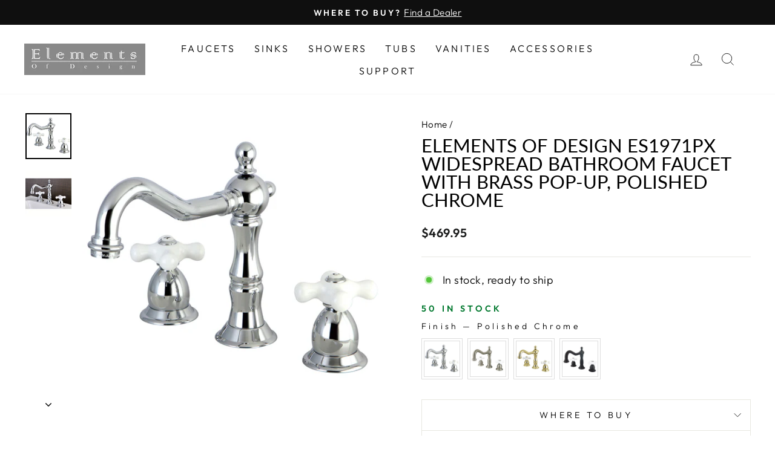

--- FILE ---
content_type: text/html; charset=utf-8
request_url: https://www.eodfaucet.com/products/elements-of-design-es1971px-polished-chrome
body_size: 47493
content:
<!doctype html>
<html class="no-js" lang="en" dir="ltr">
<head>

<!-- starapps_core_start -->
<!-- This code is automatically managed by StarApps Studio -->
<!-- Please contact support@starapps.studio for any help -->
<!-- File location: snippets/starapps-core.liquid -->



<!-- starapps_core_end -->

<!-- This site is optimized with Yoast SEO for Shopify -->
<title>Elements of Design ES1971PX Widespread Bathroom Faucet with Brass Pop- | Elements of Design</title>
<meta name="description" content="Elements of Design ES1971PX Widespread Bathroom Faucet with Brass Pop-Up, Polished Chrome A lavish spark of traditionally stylized glamour is brought to your bathroom ensemble with this beautiful faucet. Ideal for more spacious bathrooms, widespread faucets are more spread apart and feature a 3-hole installation. The H" />
<link rel="canonical" href="https://www.eodfaucet.com/products/elements-of-design-es1971px-polished-chrome"/>
<meta name="robots" content="index, follow, max-image-preview:large, max-snippet:-1, max-video-preview:-1"/>
<meta property="og:site_name" content="Elements of Design" />
<meta property="og:url" content="https://www.eodfaucet.com/products/elements-of-design-es1971px-polished-chrome" />
<meta property="og:locale" content="en_US" />
<meta property="og:type" content="website" />
<meta property="og:title" content="Elements of Design ES1971PX Widespread Bathroom Faucet with Brass Pop- | Elements of Design" />
<meta property="og:description" content="Elements of Design ES1971PX Widespread Bathroom Faucet with Brass Pop-Up, Polished Chrome A lavish spark of traditionally stylized glamour is brought to your bathroom ensemble with this beautiful faucet. Ideal for more spacious bathrooms, widespread faucets are more spread apart and feature a 3-hole installation. The H" />
<meta property="og:image" content="https://www.eodfaucet.com/cdn/shop/files/ES1971PX.jpg?v=1725930849" />
<meta property="og:image:height" content="1500" />
<meta property="og:image:width" content="1500" />
<meta property="og:availability" content="instock" />
<meta property="product:availability" content="instock" />
<meta property="product:condition" content="new" />
<meta property="product:price:amount" content="469.95" />
<meta property="product:price:currency" content="USD" />
<meta property="product:retailer_item_id" content="ES1971PX" />
<meta name="twitter:card" content="summary_large_image" />
<script type="application/ld+json" id="yoast-schema-graph">
{
"@context": "https://schema.org",
"@graph": [{
	"@type": "Organization",
	"@id": "https://www.eodfaucet.com/#/schema/organization/1",
	"url": "https://www.eodfaucet.com",
	"name": "Elements of Design",
	"sameAs": []
},

{
	"@type": "WebSite",
	"@id": "https://www.eodfaucet.com/#/schema/website/1",
	"url": "https://www.eodfaucet.com",
	"name": "Elements of Design",
	"potentialAction": {
		"@type": "SearchAction",
		"target": "https://www.eodfaucet.com/search?q={search_term_string}",
		"query-input": "required name=search_term_string"
	},

	"publisher": {
		"@id": "https://www.eodfaucet.com/#/schema/organization/1"
	},
	"inLanguage": "en"
},
{
	"@type": "ItemPage",
	"@id": "https:\/\/www.eodfaucet.com\/products\/elements-of-design-es1971px-polished-chrome",
	"url": "https:\/\/www.eodfaucet.com\/products\/elements-of-design-es1971px-polished-chrome",
	"name": "Elements of Design ES1971PX Widespread Bathroom Faucet with Brass Pop- | Elements of Design",
	"description": "Elements of Design ES1971PX Widespread Bathroom Faucet with Brass Pop-Up, Polished Chrome A lavish spark of traditionally stylized glamour is brought to your bathroom ensemble with this beautiful faucet. Ideal for more spacious bathrooms, widespread faucets are more spread apart and feature a 3-hole installation. The H",
	"datePublished": "2022-11-17T14:38:13-05:00",
	"breadcrumb": {
		"@id": "https:\/\/www.eodfaucet.com\/products\/elements-of-design-es1971px-polished-chrome\/#\/schema\/breadcrumb"
	},
	"primaryImageOfPage": {
		"@id": "https://www.eodfaucet.com/#/schema/ImageObject/40398545125690"
	},
	"image": [{
		"@id": "https://www.eodfaucet.com/#/schema/ImageObject/40398545125690"
	}],
	"isPartOf": {
		"@id": "https://www.eodfaucet.com/#/schema/website/1"
	}
},


{
	"@type": "ImageObject",
	"@id": "https://www.eodfaucet.com/#/schema/ImageObject/40398545125690",
	"url": "https:\/\/www.eodfaucet.com\/cdn\/shop\/files\/ES1971PX.jpg?v=1725930849",
	"contentUrl": "https:\/\/www.eodfaucet.com\/cdn\/shop\/files\/ES1971PX.jpg?v=1725930849",
	"width": 1500,
	"height": 1500
},
	{
	"@type": "Product",
	"@id": "https:\/\/www.eodfaucet.com\/products\/elements-of-design-es1971px-polished-chrome\/#\/schema\/Product",
	"mainEntityOfPage": {
		"@id": "https:\/\/www.eodfaucet.com\/products\/elements-of-design-es1971px-polished-chrome"
	},
	"name": "Elements of Design ES1971PX Widespread Bathroom Faucet with Brass Pop-Up, Polished Chrome",
	"description": "Elements of Design ES1971PX Widespread Bathroom Faucet with Brass Pop-Up, Polished Chrome A lavish spark of traditionally stylized glamour is brought to your bathroom ensemble with this beautiful faucet. Ideal for more spacious bathrooms, widespread faucets are more spread apart and feature a 3-hole installation. The H",

	"image": [{ "@id": "https://www.eodfaucet.com/#/schema/ImageObject/40398545125690" }],

	"offers": [
		{
		"@type": "Offer",
		"name": "Elements of Design ES1971PX Widespread Bathroom Faucet with Brass Pop-Up, Polished Chrome",
		"sku": "ES1971PX",
		"gtin": "663370065330",
		"availability": "https://schema.org/InStock",
		"priceSpecification": {
			"@type": "PriceSpecification",
			"valueAddedTaxIncluded": true,
			"price": 469.95,
			"priceCurrency": "USD"
		},
		"seller": { "@id": "https://www.eodfaucet.com/#/schema/organization/1" },
		"url": "https:\/\/www.eodfaucet.com\/products\/elements-of-design-es1971px-polished-chrome",
		"checkoutPageURLTemplate": "https:\/\/www.eodfaucet.com\/cart\/add?id=44025955057978\u0026quantity=1"
	}
	],
	"url": "https:\/\/www.eodfaucet.com\/products\/elements-of-design-es1971px-polished-chrome"
},

{
	"@type": "ImageObject",
	"@id": "https://www.eodfaucet.com/#/schema/ImageObject/40398545125690",
	"url": "https:\/\/www.eodfaucet.com\/cdn\/shop\/files\/ES1971PX.jpg?v=1725930849",
	"contentUrl": "https:\/\/www.eodfaucet.com\/cdn\/shop\/files\/ES1971PX.jpg?v=1725930849",
	"width": 1500,
	"height": 1500
},
	{
	"@type": "BreadcrumbList",
	"@id": "https:\/\/www.eodfaucet.com\/products\/elements-of-design-es1971px-polished-chrome\/#\/schema\/breadcrumb",
	"itemListElement": [
		{
			"@type": "ListItem",
			"name": "Elements of Design",
			"item": "https:\/\/www.eodfaucet.com",
			"position": 1
		},
{
			"@type": "ListItem",
			"name": "Elements of Design ES1971PX Widespread Bathroom Faucet with Brass Pop-Up, Polished Chrome",
			"position": 2
		}

	]
}]}
</script>
<!--/ Yoast SEO -->

  <meta charset="utf-8">
  <meta http-equiv="X-UA-Compatible" content="IE=edge,chrome=1">
  <meta name="viewport" content="width=device-width,initial-scale=1">
  <meta name="theme-color" content="#111111"><link rel="preconnect" href="https://cdn.shopify.com" crossorigin>
  <link rel="preconnect" href="https://fonts.shopifycdn.com" crossorigin>
  <link rel="dns-prefetch" href="https://productreviews.shopifycdn.com">
  <link rel="dns-prefetch" href="https://ajax.googleapis.com">
  <link rel="dns-prefetch" href="https://maps.googleapis.com">
  <link rel="dns-prefetch" href="https://maps.gstatic.com"><link rel="shortcut icon" href="//www.eodfaucet.com/cdn/shop/files/fav-icon_32x32.jpg?v=1668097900" type="image/png" /><style data-shopify>@font-face {
  font-family: Lato;
  font-weight: 400;
  font-style: normal;
  font-display: swap;
  src: url("//www.eodfaucet.com/cdn/fonts/lato/lato_n4.c3b93d431f0091c8be23185e15c9d1fee1e971c5.woff2") format("woff2"),
       url("//www.eodfaucet.com/cdn/fonts/lato/lato_n4.d5c00c781efb195594fd2fd4ad04f7882949e327.woff") format("woff");
}

  @font-face {
  font-family: Outfit;
  font-weight: 300;
  font-style: normal;
  font-display: swap;
  src: url("//www.eodfaucet.com/cdn/fonts/outfit/outfit_n3.8c97ae4c4fac7c2ea467a6dc784857f4de7e0e37.woff2") format("woff2"),
       url("//www.eodfaucet.com/cdn/fonts/outfit/outfit_n3.b50a189ccde91f9bceee88f207c18c09f0b62a7b.woff") format("woff");
}


  @font-face {
  font-family: Outfit;
  font-weight: 600;
  font-style: normal;
  font-display: swap;
  src: url("//www.eodfaucet.com/cdn/fonts/outfit/outfit_n6.dfcbaa80187851df2e8384061616a8eaa1702fdc.woff2") format("woff2"),
       url("//www.eodfaucet.com/cdn/fonts/outfit/outfit_n6.88384e9fc3e36038624caccb938f24ea8008a91d.woff") format("woff");
}

  
  
</style><link href="//www.eodfaucet.com/cdn/shop/t/2/assets/theme.css?v=117916381044983657511703063839" rel="stylesheet" type="text/css" media="all" />
<style data-shopify>:root {
    --typeHeaderPrimary: Lato;
    --typeHeaderFallback: sans-serif;
    --typeHeaderSize: 36px;
    --typeHeaderWeight: 400;
    --typeHeaderLineHeight: 1;
    --typeHeaderSpacing: 0.0em;

    --typeBasePrimary:Outfit;
    --typeBaseFallback:sans-serif;
    --typeBaseSize: 18px;
    --typeBaseWeight: 300;
    --typeBaseSpacing: 0.025em;
    --typeBaseLineHeight: 1.4;

    --typeCollectionTitle: 20px;

    --iconWeight: 2px;
    --iconLinecaps: miter;

    
      --buttonRadius: 0px;
    

    --colorGridOverlayOpacity: 0.1;
  }

  .placeholder-content {
    background-image: linear-gradient(100deg, #ffffff 40%, #f7f7f7 63%, #ffffff 79%);
  }</style><script>
    document.documentElement.className = document.documentElement.className.replace('no-js', 'js');

    window.theme = window.theme || {};
    theme.routes = {
      home: "/",
      cart: "/cart.js",
      cartPage: "/cart",
      cartAdd: "/cart/add.js",
      cartChange: "/cart/change.js",
      search: "/search"
    };
    theme.strings = {
      soldOut: "Sold Out",
      unavailable: "Unavailable",
      inStockLabel: "In stock, ready to ship",
      oneStockLabel: "Low stock - [count] item left",
      otherStockLabel: "Low stock - [count] items left",
      willNotShipUntil: "Ready to ship [date]",
      willBeInStockAfter: "Back in stock [date]",
      waitingForStock: "Inventory on the way",
      savePrice: "Save [saved_amount]",
      cartEmpty: "Your cart is currently empty.",
      cartTermsConfirmation: "You must agree with the terms and conditions of sales to check out",
      searchCollections: "Collections:",
      searchPages: "Pages:",
      searchArticles: "Articles:",
      productFrom: "from ",
    };
    theme.settings = {
      cartType: "drawer",
      isCustomerTemplate: false,
      moneyFormat: "${{amount}}",
      saveType: "dollar",
      productImageSize: "natural",
      productImageCover: false,
      predictiveSearch: true,
      predictiveSearchType: "product,article,page,collection",
      predictiveSearchVendor: false,
      predictiveSearchPrice: false,
      quickView: true,
      themeName: 'Impulse',
      themeVersion: "7.1.0"
    };
  </script>

  <script>window.performance && window.performance.mark && window.performance.mark('shopify.content_for_header.start');</script><meta id="shopify-digital-wallet" name="shopify-digital-wallet" content="/67672899898/digital_wallets/dialog">
<meta name="shopify-checkout-api-token" content="6648708025e209c7a7f0dda0d127d0bc">
<meta id="in-context-paypal-metadata" data-shop-id="67672899898" data-venmo-supported="true" data-environment="production" data-locale="en_US" data-paypal-v4="true" data-currency="USD">
<link rel="alternate" type="application/json+oembed" href="https://www.eodfaucet.com/products/elements-of-design-es1971px-polished-chrome.oembed">
<script async="async" src="/checkouts/internal/preloads.js?locale=en-US"></script>
<script id="shopify-features" type="application/json">{"accessToken":"6648708025e209c7a7f0dda0d127d0bc","betas":["rich-media-storefront-analytics"],"domain":"www.eodfaucet.com","predictiveSearch":true,"shopId":67672899898,"locale":"en"}</script>
<script>var Shopify = Shopify || {};
Shopify.shop = "eodfaucet.myshopify.com";
Shopify.locale = "en";
Shopify.currency = {"active":"USD","rate":"1.0"};
Shopify.country = "US";
Shopify.theme = {"name":"Impulse","id":137922511162,"schema_name":"Impulse","schema_version":"7.1.0","theme_store_id":857,"role":"main"};
Shopify.theme.handle = "null";
Shopify.theme.style = {"id":null,"handle":null};
Shopify.cdnHost = "www.eodfaucet.com/cdn";
Shopify.routes = Shopify.routes || {};
Shopify.routes.root = "/";</script>
<script type="module">!function(o){(o.Shopify=o.Shopify||{}).modules=!0}(window);</script>
<script>!function(o){function n(){var o=[];function n(){o.push(Array.prototype.slice.apply(arguments))}return n.q=o,n}var t=o.Shopify=o.Shopify||{};t.loadFeatures=n(),t.autoloadFeatures=n()}(window);</script>
<script id="shop-js-analytics" type="application/json">{"pageType":"product"}</script>
<script defer="defer" async type="module" src="//www.eodfaucet.com/cdn/shopifycloud/shop-js/modules/v2/client.init-shop-cart-sync_C5BV16lS.en.esm.js"></script>
<script defer="defer" async type="module" src="//www.eodfaucet.com/cdn/shopifycloud/shop-js/modules/v2/chunk.common_CygWptCX.esm.js"></script>
<script type="module">
  await import("//www.eodfaucet.com/cdn/shopifycloud/shop-js/modules/v2/client.init-shop-cart-sync_C5BV16lS.en.esm.js");
await import("//www.eodfaucet.com/cdn/shopifycloud/shop-js/modules/v2/chunk.common_CygWptCX.esm.js");

  window.Shopify.SignInWithShop?.initShopCartSync?.({"fedCMEnabled":true,"windoidEnabled":true});

</script>
<script>(function() {
  var isLoaded = false;
  function asyncLoad() {
    if (isLoaded) return;
    isLoaded = true;
    var urls = ["https:\/\/cstt-app.herokuapp.com\/get_script\/a9d3a160606811edadde7e1c572962f2.js?v=633775\u0026shop=eodfaucet.myshopify.com","https:\/\/cdn.shopify.com\/s\/files\/1\/0676\/7289\/9898\/t\/2\/assets\/yoast-active-script.js?v=1668035452\u0026shop=eodfaucet.myshopify.com","https:\/\/na.shgcdn3.com\/pixel-collector.js?shop=eodfaucet.myshopify.com"];
    for (var i = 0; i < urls.length; i++) {
      var s = document.createElement('script');
      s.type = 'text/javascript';
      s.async = true;
      s.src = urls[i];
      var x = document.getElementsByTagName('script')[0];
      x.parentNode.insertBefore(s, x);
    }
  };
  if(window.attachEvent) {
    window.attachEvent('onload', asyncLoad);
  } else {
    window.addEventListener('load', asyncLoad, false);
  }
})();</script>
<script id="__st">var __st={"a":67672899898,"offset":-18000,"reqid":"2c0f10d9-300a-47e8-9367-3628ee504c9a-1768648245","pageurl":"www.eodfaucet.com\/products\/elements-of-design-es1971px-polished-chrome","u":"6ce6cae489f2","p":"product","rtyp":"product","rid":8016302833978};</script>
<script>window.ShopifyPaypalV4VisibilityTracking = true;</script>
<script id="captcha-bootstrap">!function(){'use strict';const t='contact',e='account',n='new_comment',o=[[t,t],['blogs',n],['comments',n],[t,'customer']],c=[[e,'customer_login'],[e,'guest_login'],[e,'recover_customer_password'],[e,'create_customer']],r=t=>t.map((([t,e])=>`form[action*='/${t}']:not([data-nocaptcha='true']) input[name='form_type'][value='${e}']`)).join(','),a=t=>()=>t?[...document.querySelectorAll(t)].map((t=>t.form)):[];function s(){const t=[...o],e=r(t);return a(e)}const i='password',u='form_key',d=['recaptcha-v3-token','g-recaptcha-response','h-captcha-response',i],f=()=>{try{return window.sessionStorage}catch{return}},m='__shopify_v',_=t=>t.elements[u];function p(t,e,n=!1){try{const o=window.sessionStorage,c=JSON.parse(o.getItem(e)),{data:r}=function(t){const{data:e,action:n}=t;return t[m]||n?{data:e,action:n}:{data:t,action:n}}(c);for(const[e,n]of Object.entries(r))t.elements[e]&&(t.elements[e].value=n);n&&o.removeItem(e)}catch(o){console.error('form repopulation failed',{error:o})}}const l='form_type',E='cptcha';function T(t){t.dataset[E]=!0}const w=window,h=w.document,L='Shopify',v='ce_forms',y='captcha';let A=!1;((t,e)=>{const n=(g='f06e6c50-85a8-45c8-87d0-21a2b65856fe',I='https://cdn.shopify.com/shopifycloud/storefront-forms-hcaptcha/ce_storefront_forms_captcha_hcaptcha.v1.5.2.iife.js',D={infoText:'Protected by hCaptcha',privacyText:'Privacy',termsText:'Terms'},(t,e,n)=>{const o=w[L][v],c=o.bindForm;if(c)return c(t,g,e,D).then(n);var r;o.q.push([[t,g,e,D],n]),r=I,A||(h.body.append(Object.assign(h.createElement('script'),{id:'captcha-provider',async:!0,src:r})),A=!0)});var g,I,D;w[L]=w[L]||{},w[L][v]=w[L][v]||{},w[L][v].q=[],w[L][y]=w[L][y]||{},w[L][y].protect=function(t,e){n(t,void 0,e),T(t)},Object.freeze(w[L][y]),function(t,e,n,w,h,L){const[v,y,A,g]=function(t,e,n){const i=e?o:[],u=t?c:[],d=[...i,...u],f=r(d),m=r(i),_=r(d.filter((([t,e])=>n.includes(e))));return[a(f),a(m),a(_),s()]}(w,h,L),I=t=>{const e=t.target;return e instanceof HTMLFormElement?e:e&&e.form},D=t=>v().includes(t);t.addEventListener('submit',(t=>{const e=I(t);if(!e)return;const n=D(e)&&!e.dataset.hcaptchaBound&&!e.dataset.recaptchaBound,o=_(e),c=g().includes(e)&&(!o||!o.value);(n||c)&&t.preventDefault(),c&&!n&&(function(t){try{if(!f())return;!function(t){const e=f();if(!e)return;const n=_(t);if(!n)return;const o=n.value;o&&e.removeItem(o)}(t);const e=Array.from(Array(32),(()=>Math.random().toString(36)[2])).join('');!function(t,e){_(t)||t.append(Object.assign(document.createElement('input'),{type:'hidden',name:u})),t.elements[u].value=e}(t,e),function(t,e){const n=f();if(!n)return;const o=[...t.querySelectorAll(`input[type='${i}']`)].map((({name:t})=>t)),c=[...d,...o],r={};for(const[a,s]of new FormData(t).entries())c.includes(a)||(r[a]=s);n.setItem(e,JSON.stringify({[m]:1,action:t.action,data:r}))}(t,e)}catch(e){console.error('failed to persist form',e)}}(e),e.submit())}));const S=(t,e)=>{t&&!t.dataset[E]&&(n(t,e.some((e=>e===t))),T(t))};for(const o of['focusin','change'])t.addEventListener(o,(t=>{const e=I(t);D(e)&&S(e,y())}));const B=e.get('form_key'),M=e.get(l),P=B&&M;t.addEventListener('DOMContentLoaded',(()=>{const t=y();if(P)for(const e of t)e.elements[l].value===M&&p(e,B);[...new Set([...A(),...v().filter((t=>'true'===t.dataset.shopifyCaptcha))])].forEach((e=>S(e,t)))}))}(h,new URLSearchParams(w.location.search),n,t,e,['guest_login'])})(!0,!0)}();</script>
<script integrity="sha256-4kQ18oKyAcykRKYeNunJcIwy7WH5gtpwJnB7kiuLZ1E=" data-source-attribution="shopify.loadfeatures" defer="defer" src="//www.eodfaucet.com/cdn/shopifycloud/storefront/assets/storefront/load_feature-a0a9edcb.js" crossorigin="anonymous"></script>
<script data-source-attribution="shopify.dynamic_checkout.dynamic.init">var Shopify=Shopify||{};Shopify.PaymentButton=Shopify.PaymentButton||{isStorefrontPortableWallets:!0,init:function(){window.Shopify.PaymentButton.init=function(){};var t=document.createElement("script");t.src="https://www.eodfaucet.com/cdn/shopifycloud/portable-wallets/latest/portable-wallets.en.js",t.type="module",document.head.appendChild(t)}};
</script>
<script data-source-attribution="shopify.dynamic_checkout.buyer_consent">
  function portableWalletsHideBuyerConsent(e){var t=document.getElementById("shopify-buyer-consent"),n=document.getElementById("shopify-subscription-policy-button");t&&n&&(t.classList.add("hidden"),t.setAttribute("aria-hidden","true"),n.removeEventListener("click",e))}function portableWalletsShowBuyerConsent(e){var t=document.getElementById("shopify-buyer-consent"),n=document.getElementById("shopify-subscription-policy-button");t&&n&&(t.classList.remove("hidden"),t.removeAttribute("aria-hidden"),n.addEventListener("click",e))}window.Shopify?.PaymentButton&&(window.Shopify.PaymentButton.hideBuyerConsent=portableWalletsHideBuyerConsent,window.Shopify.PaymentButton.showBuyerConsent=portableWalletsShowBuyerConsent);
</script>
<script data-source-attribution="shopify.dynamic_checkout.cart.bootstrap">document.addEventListener("DOMContentLoaded",(function(){function t(){return document.querySelector("shopify-accelerated-checkout-cart, shopify-accelerated-checkout")}if(t())Shopify.PaymentButton.init();else{new MutationObserver((function(e,n){t()&&(Shopify.PaymentButton.init(),n.disconnect())})).observe(document.body,{childList:!0,subtree:!0})}}));
</script>
<script id='scb4127' type='text/javascript' async='' src='https://www.eodfaucet.com/cdn/shopifycloud/privacy-banner/storefront-banner.js'></script><link id="shopify-accelerated-checkout-styles" rel="stylesheet" media="screen" href="https://www.eodfaucet.com/cdn/shopifycloud/portable-wallets/latest/accelerated-checkout-backwards-compat.css" crossorigin="anonymous">
<style id="shopify-accelerated-checkout-cart">
        #shopify-buyer-consent {
  margin-top: 1em;
  display: inline-block;
  width: 100%;
}

#shopify-buyer-consent.hidden {
  display: none;
}

#shopify-subscription-policy-button {
  background: none;
  border: none;
  padding: 0;
  text-decoration: underline;
  font-size: inherit;
  cursor: pointer;
}

#shopify-subscription-policy-button::before {
  box-shadow: none;
}

      </style>

<script>window.performance && window.performance.mark && window.performance.mark('shopify.content_for_header.end');</script>

  <script src="//www.eodfaucet.com/cdn/shop/t/2/assets/vendor-scripts-v11.js" defer="defer"></script><script src="//www.eodfaucet.com/cdn/shop/t/2/assets/theme.js?v=13862351161817530741668019339" defer="defer"></script>

  

<script type="text/javascript">
  
    window.SHG_CUSTOMER = null;
  
</script>











 <!--begin-boost-pfs-filter-css-->
   <link rel="preload stylesheet" href="//www.eodfaucet.com/cdn/shop/t/2/assets/boost-pfs-instant-search.css?v=161579411334328555211668644678" as="style"><link href="//www.eodfaucet.com/cdn/shop/t/2/assets/boost-pfs-custom.css?v=90027744879869169571668644685" rel="stylesheet" type="text/css" media="all" />
<style data-id="boost-pfs-style">
    .boost-pfs-filter-option-title-text {font-size: 18px;font-weight: 700;}

   .boost-pfs-filter-tree-v .boost-pfs-filter-option-title-text:before {}
    .boost-pfs-filter-tree-v .boost-pfs-filter-option.boost-pfs-filter-option-collapsed .boost-pfs-filter-option-title-text:before {}
    .boost-pfs-filter-tree-h .boost-pfs-filter-option-title-heading:before {}

    .boost-pfs-filter-refine-by .boost-pfs-filter-option-title h3 {}

    .boost-pfs-filter-option-content .boost-pfs-filter-option-item-list .boost-pfs-filter-option-item button,
    .boost-pfs-filter-option-content .boost-pfs-filter-option-item-list .boost-pfs-filter-option-item .boost-pfs-filter-button,
    .boost-pfs-filter-option-range-amount input,
    .boost-pfs-filter-tree-v .boost-pfs-filter-refine-by .boost-pfs-filter-refine-by-items .refine-by-item,
    .boost-pfs-filter-refine-by-wrapper-v .boost-pfs-filter-refine-by .boost-pfs-filter-refine-by-items .refine-by-item,
    .boost-pfs-filter-refine-by .boost-pfs-filter-option-title,
    .boost-pfs-filter-refine-by .boost-pfs-filter-refine-by-items .refine-by-item>a,
    .boost-pfs-filter-refine-by>span,
    .boost-pfs-filter-clear,
    .boost-pfs-filter-clear-all{}
    .boost-pfs-filter-tree-h .boost-pfs-filter-pc .boost-pfs-filter-refine-by-items .refine-by-item .boost-pfs-filter-clear .refine-by-type,
    .boost-pfs-filter-refine-by-wrapper-h .boost-pfs-filter-pc .boost-pfs-filter-refine-by-items .refine-by-item .boost-pfs-filter-clear .refine-by-type {}

    .boost-pfs-filter-option-multi-level-collections .boost-pfs-filter-option-multi-level-list .boost-pfs-filter-option-item .boost-pfs-filter-button-arrow .boost-pfs-arrow:before,
    .boost-pfs-filter-option-multi-level-tag .boost-pfs-filter-option-multi-level-list .boost-pfs-filter-option-item .boost-pfs-filter-button-arrow .boost-pfs-arrow:before {}

    .boost-pfs-filter-refine-by-wrapper-v .boost-pfs-filter-refine-by .boost-pfs-filter-refine-by-items .refine-by-item .boost-pfs-filter-clear:after,
    .boost-pfs-filter-refine-by-wrapper-v .boost-pfs-filter-refine-by .boost-pfs-filter-refine-by-items .refine-by-item .boost-pfs-filter-clear:before,
    .boost-pfs-filter-tree-v .boost-pfs-filter-refine-by .boost-pfs-filter-refine-by-items .refine-by-item .boost-pfs-filter-clear:after,
    .boost-pfs-filter-tree-v .boost-pfs-filter-refine-by .boost-pfs-filter-refine-by-items .refine-by-item .boost-pfs-filter-clear:before,
    .boost-pfs-filter-refine-by-wrapper-h .boost-pfs-filter-pc .boost-pfs-filter-refine-by-items .refine-by-item .boost-pfs-filter-clear:after,
    .boost-pfs-filter-refine-by-wrapper-h .boost-pfs-filter-pc .boost-pfs-filter-refine-by-items .refine-by-item .boost-pfs-filter-clear:before,
    .boost-pfs-filter-tree-h .boost-pfs-filter-pc .boost-pfs-filter-refine-by-items .refine-by-item .boost-pfs-filter-clear:after,
    .boost-pfs-filter-tree-h .boost-pfs-filter-pc .boost-pfs-filter-refine-by-items .refine-by-item .boost-pfs-filter-clear:before {}
    .boost-pfs-filter-option-range-slider .noUi-value-horizontal {}

    .boost-pfs-filter-tree-mobile-button button,
    .boost-pfs-filter-top-sorting-mobile button {}
    .boost-pfs-filter-top-sorting-mobile button>span:after {}
  </style>

 <!--end-boost-pfs-filter-css-->

 

<!-- GS-Inventory Start. Do not change -->
  
  <script class="gsinvProdScript">
    gsInventoryDefaultV = "44025955057978";
    cntImages = 0;
    gsInventoryQty = {};
    gsIncoming = {};    
    gsIncomingDate = {};
    gsInventoryContinue = {};
    gssiproductUrl = "elements-of-design-es1971px-polished-chrome";
     gsInventoryQty[44025955057978] =  50  ; gsIncomingDate[44025955057978] = ''; gsInventoryContinue[44025955057978] = 'deny'; gsIncoming[44025955057978] =  false  ; cntImages++;     
  </script>


<script async type="text/javascript" src="https://gravity-apps.com/showinventory/js/shopify/gsinventory8446.js?v=17b77670cbdf010a6d614ba26170f7db"></script>
<!-- GS-Inventory End. Do not change  --><!-- BEGIN app block: shopify://apps/swatch-king/blocks/variant-swatch-king/0850b1e4-ba30-4a0d-a8f4-f9a939276d7d -->


















































  <script>
    window.vsk_data = function(){
      return {
        "block_collection_settings": {"alignment":"center","enable":true,"swatch_location":"After image","switch_on_hover":true,"preselect_variant":false,"current_template":"product"},
        "currency": "USD",
        "currency_symbol": "$",
        "primary_locale": "en",
        "localized_string": {},
        "app_setting_styles": {"products_swatch_presentation":{"slide_left_button_svg":"","slide_right_button_svg":""},"collections_swatch_presentation":{"minified":false,"minified_products":false,"minified_template":"+{count}","slide_left_button_svg":"","minified_display_count":[3,6],"slide_right_button_svg":""}},
        "app_setting": {"display_logs":false,"default_preset":92098,"pre_hide_strategy":"hide-all-theme-selectors","swatch_url_source":"cdn","product_data_source":"js"},
        "app_setting_config": {"app_execution_strategy":"all","collections_options_disabled":null,"default_swatch_image":"","do_not_select_an_option":{"text":"Select a {{ option_name }}","status":true,"control_add_to_cart":true,"allow_virtual_trigger":true,"make_a_selection_text":"Select a {{ option_name }}","auto_select_options_list":[]},"history_free_group_navigation":false,"notranslate":false,"products_options_disabled":null,"size_chart":{"type":"theme","labels":"size,sizes,taille,größe,tamanho,tamaño,koko,サイズ","position":"right","size_chart_app":"","size_chart_app_css":"","size_chart_app_selector":""},"session_storage_timeout_seconds":60,"enable_swatch":{"cart":{"enable_on_cart_product_grid":true,"enable_on_cart_featured_product":true},"home":{"enable_on_home_product_grid":true,"enable_on_home_featured_product":true},"pages":{"enable_on_custom_product_grid":true,"enable_on_custom_featured_product":true},"article":{"enable_on_article_product_grid":true,"enable_on_article_featured_product":true},"products":{"enable_on_main_product":true,"enable_on_product_grid":true},"collections":{"enable_on_collection_quick_view":true,"enable_on_collection_product_grid":true},"list_collections":{"enable_on_list_collection_quick_view":true,"enable_on_list_collection_product_grid":true}},"product_template":{"group_swatches":true,"variant_swatches":true},"product_batch_size":250,"use_optimized_urls":true,"enable_error_tracking":false,"enable_event_tracking":false,"preset_badge":{"order":[{"name":"sold_out","order":0},{"name":"sale","order":1},{"name":"new","order":2}],"new_badge_text":"NEW","new_badge_color":"#FFFFFF","sale_badge_text":"SALE","sale_badge_color":"#FFFFFF","new_badge_bg_color":"#121212D1","sale_badge_bg_color":"#D91C01D1","sold_out_badge_text":"SOLD OUT","sold_out_badge_color":"#FFFFFF","new_show_when_all_same":false,"sale_show_when_all_same":false,"sold_out_badge_bg_color":"#BBBBBBD1","new_product_max_duration":90,"sold_out_show_when_all_same":false,"min_price_diff_for_sale_badge":5}},
        "theme_settings_map": {"137852682554":90650,"137922511162":45416,"138270802234":45416},
        "theme_settings": {"90650":{"id":90650,"configurations":{"products":{"theme_type":"dawn","swatch_root":{"position":"before","selector":"variant-selects, variant-radios, [class*=\"product-form__noscript-wrapper\"]","groups_selector":"","section_selector":".product.grid,.featured-product","secondary_position":"","secondary_selector":"","use_section_as_root":true},"option_selectors":"variant-selects select, variant-radios input","selectors_to_hide":["variant-radios","variant-selects"],"json_data_selector":"","add_to_cart_selector":"[name=\"add\"]","custom_button_params":{"data":[{"value_attribute":"data-value","option_attribute":"data-name"}],"selected_selector":".active"},"option_index_attributes":["data-index","data-option-position","data-object","data-product-option","data-option-index","name"],"add_to_cart_text_selector":"[name=\"add\"]\u003espan","selectors_to_hide_override":"","add_to_cart_enabled_classes":"","add_to_cart_disabled_classes":""},"collections":{"grid_updates":[{"name":"Sold out","template":"\u003cdiv class=\"card__badge\" {{ display_on_sold_out }}\u003e\u003cspan class=\"badge badge--bottom-left color-inverse\"\u003eSold out\u003c\/span\u003e\u003c\/div\u003e","display_position":"bottom","display_selector":".card__inner","element_selector":".card__badge .color-inverse"},{"name":"On Sale","template":"\u003cdiv class=\"card__badge bottom left\" {{ display_on_available }} {{ display_on_sale }}\u003e\n  \u003cspan class=\"badge badge--bottom-left color-accent-2\"\u003eSale\u003c\/span\u003e\n\u003c\/div\u003e","display_position":"replace","display_selector":".card__badge.bottom.left","element_selector":""},{"name":"price","template":"\u003cdiv class=\"price price--on-sale\"\u003e\n\u003cspan class=\"price-item price-item--regular\" {display_on_sale}\u003e{compare_at_price_with_format}\u003c\/span\u003e\n\u003cspan {display_on_sale}\u003e\u0026nbsp\u003c\/span\u003e\n\u003cspan class=\"price-item price-item--sale\" \u003e{price_with_format}\u003c\/span\u003e\n\u003c\/div\u003e","display_position":"replace","display_selector":".price","element_selector":""},{"name":"Vendor","template":"{{vendor}}","display_position":"replace","display_selector":".caption-with-letter-spacing","element_selector":""}],"data_selectors":{"url":"a","title":".card__heading.h5 a","attributes":[],"form_input":"[name=\"id\"]","featured_image":".card__media img:nth-child(1)","secondary_image":".card__media img:nth-child(2)"},"attribute_updates":[{"selector":null,"template":null,"attribute":null}],"selectors_to_hide":[],"json_data_selector":"[sa-swatch-json]","swatch_root_selector":".collection .grid__item .card-wrapper, .product-recommendations .grid__item .card-wrapper, .collage__item--product","swatch_display_options":[{"label":"After image","position":"after","selector":".card-wrapper .card__inner"},{"label":"After price","position":"after","selector":".price"},{"label":"After title","position":"after","selector":".card-information__text"}]}},"settings":{"products":{"handleize":false,"init_deferred":false,"label_split_symbol":":","size_chart_selector":"","persist_group_variant":true,"hide_single_value_option":"none"},"collections":{"layer_index":2,"display_label":false,"continuous_lookup":3000,"json_data_from_api":true,"label_split_symbol":"-","price_trailing_zeroes":true,"hide_single_value_option":"none"}},"custom_scripts":[],"custom_css":"[swatch-generated] .card__information {overflow: auto;}","theme_store_ids":[887],"schema_theme_names":["Dawn"],"pre_hide_css_code":null},"45416":{"id":45416,"configurations":{"products":{"theme_type":"dawn","swatch_root":{"position":"before","selector":".product-form-holder, form[action*=\"\/cart\/add\"], .sa-variant-picker ","groups_selector":"","section_selector":".modal--is-active [id*=\"ProductSection\"], [data-section-type=\"product-template\"]:not(.is-modal), [data-section-type=\"product\"]:not(.is-modal)","secondary_position":"","secondary_selector":"","use_section_as_root":true},"option_selectors":"input[data-variant-input], select[id*=\"SingleOptionSelector\"], .variant-input-wrap input","selectors_to_hide":[".variant-wrapper"],"json_data_selector":"","add_to_cart_selector":"[name=\"add\"]","custom_button_params":{"data":[{"value_attribute":"data-value","option_attribute":"data-name"}],"selected_selector":".active"},"option_index_attributes":["data-index","data-option-position","data-object","data-product-option","data-option-index","name"],"add_to_cart_text_selector":"[name=\"add\"]\u003espan","selectors_to_hide_override":"","add_to_cart_enabled_classes":"","add_to_cart_disabled_classes":""},"collections":{"grid_updates":[{"name":"On Sale","template":"\u003cdiv class=\"grid-product__tag grid-product__tag--sale\" {{display_on_available}} {{display_on_sale}}\u003eSave {{ price_difference_with_format }}\n\u003c\/div\u003e","display_position":"top","display_selector":".grid-product__content","element_selector":".grid-product__tag--sale"},{"name":"Sold out","template":"\u003cdiv class=\"grid-product__tag grid-product__tag--sold-out\" {{display_on_sold_out}}\u003e\nSold Out\u003c\/div\u003e","display_position":"top","display_selector":".grid-product__content","element_selector":".grid-product__tag--sold-out"},{"name":"price","template":"\u003cspan class=\"visually-hidden\"\u003eRegular price\u003c\/span\u003e\n\u003cspan class=\"grid-product__price--original\" {display_on_sale}\u003e{{compare_at_price_with_format}}\u003c\/span\u003e\n\u003cspan class=\"visually-hidden\" \u003eSale price\u003c\/span\u003e\n{price_with_format}\n","display_position":"replace","display_selector":".grid-product__price","element_selector":""}],"data_selectors":{"url":"a, .quick-product__btn","title":".grid-product__title","attributes":["data-product-id:pid"],"form_input":"input[name=\"id\"]","featured_image":"img.grid-product__image, .grid__image-ratio img","secondary_image":"div.grid-product__secondary-image[data-bgset], div.grid-product__secondary-image:not([data-bgset]) img "},"swatch_position":"after","attribute_updates":[{"selector":null,"template":null,"attribute":null}],"selectors_to_hide":[".grid-product__colors"],"json_data_selector":"[sa-swatch-json]","swatch_root_selector":".grid-product","swatch_display_options":[{"label":"After image","position":"after","selector":".grid-product__image-mask"},{"label":"After price","position":"after","selector":".grid-product__price"},{"label":"After title","position":"after","selector":".grid-product__title"}],"swatch_display_selector":".grid-product__image-mask"}},"settings":{"products":{"handleize":false,"init_deferred":false,"label_split_symbol":"—","size_chart_selector":"","persist_group_variant":true,"hide_single_value_option":"none"},"collections":{"layer_index":1,"display_label":false,"continuous_lookup":3000,"json_data_from_api":true,"label_split_symbol":"-","price_trailing_zeroes":true,"hide_single_value_option":"none"}},"custom_scripts":[],"custom_css":".grid-product__image-mask {opacity: 1 !important;}","theme_store_ids":[857],"schema_theme_names":["Impulse"],"pre_hide_css_code":null},"45416":{"id":45416,"configurations":{"products":{"theme_type":"dawn","swatch_root":{"position":"before","selector":".product-form-holder, form[action*=\"\/cart\/add\"], .sa-variant-picker ","groups_selector":"","section_selector":".modal--is-active [id*=\"ProductSection\"], [data-section-type=\"product-template\"]:not(.is-modal), [data-section-type=\"product\"]:not(.is-modal)","secondary_position":"","secondary_selector":"","use_section_as_root":true},"option_selectors":"input[data-variant-input], select[id*=\"SingleOptionSelector\"], .variant-input-wrap input","selectors_to_hide":[".variant-wrapper"],"json_data_selector":"","add_to_cart_selector":"[name=\"add\"]","custom_button_params":{"data":[{"value_attribute":"data-value","option_attribute":"data-name"}],"selected_selector":".active"},"option_index_attributes":["data-index","data-option-position","data-object","data-product-option","data-option-index","name"],"add_to_cart_text_selector":"[name=\"add\"]\u003espan","selectors_to_hide_override":"","add_to_cart_enabled_classes":"","add_to_cart_disabled_classes":""},"collections":{"grid_updates":[{"name":"On Sale","template":"\u003cdiv class=\"grid-product__tag grid-product__tag--sale\" {{display_on_available}} {{display_on_sale}}\u003eSave {{ price_difference_with_format }}\n\u003c\/div\u003e","display_position":"top","display_selector":".grid-product__content","element_selector":".grid-product__tag--sale"},{"name":"Sold out","template":"\u003cdiv class=\"grid-product__tag grid-product__tag--sold-out\" {{display_on_sold_out}}\u003e\nSold Out\u003c\/div\u003e","display_position":"top","display_selector":".grid-product__content","element_selector":".grid-product__tag--sold-out"},{"name":"price","template":"\u003cspan class=\"visually-hidden\"\u003eRegular price\u003c\/span\u003e\n\u003cspan class=\"grid-product__price--original\" {display_on_sale}\u003e{{compare_at_price_with_format}}\u003c\/span\u003e\n\u003cspan class=\"visually-hidden\" \u003eSale price\u003c\/span\u003e\n{price_with_format}\n","display_position":"replace","display_selector":".grid-product__price","element_selector":""}],"data_selectors":{"url":"a, .quick-product__btn","title":".grid-product__title","attributes":["data-product-id:pid"],"form_input":"input[name=\"id\"]","featured_image":"img.grid-product__image, .grid__image-ratio img","secondary_image":"div.grid-product__secondary-image[data-bgset], div.grid-product__secondary-image:not([data-bgset]) img "},"swatch_position":"after","attribute_updates":[{"selector":null,"template":null,"attribute":null}],"selectors_to_hide":[".grid-product__colors"],"json_data_selector":"[sa-swatch-json]","swatch_root_selector":".grid-product","swatch_display_options":[{"label":"After image","position":"after","selector":".grid-product__image-mask"},{"label":"After price","position":"after","selector":".grid-product__price"},{"label":"After title","position":"after","selector":".grid-product__title"}],"swatch_display_selector":".grid-product__image-mask"}},"settings":{"products":{"handleize":false,"init_deferred":false,"label_split_symbol":"—","size_chart_selector":"","persist_group_variant":true,"hide_single_value_option":"none"},"collections":{"layer_index":1,"display_label":false,"continuous_lookup":3000,"json_data_from_api":true,"label_split_symbol":"-","price_trailing_zeroes":true,"hide_single_value_option":"none"}},"custom_scripts":[],"custom_css":".grid-product__image-mask {opacity: 1 !important;}","theme_store_ids":[857],"schema_theme_names":["Impulse"],"pre_hide_css_code":null}},
        "product_options": [],
        "swatch_dir": "vsk",
        "presets": {"1498958":{"id":1498958,"name":"Circular swatch - Mobile","params":{"hover":{"effect":"none","transform_type":false},"width":"20px","height":"20px","arrow_mode":"mode_0","button_size":null,"migrated_to":11.39,"border_space":"2.5px","border_width":"1px","button_shape":null,"margin_right":"4px","preview_type":"custom_image","swatch_style":"slide","display_label":false,"stock_out_type":"cross-out","background_size":"cover","adjust_margin_right":true,"background_position":"top","last_swatch_preview":"half","minification_action":"do_nothing","option_value_display":"none","display_variant_label":true,"minification_template":"+{{count}}","swatch_minification_count":"3","minification_admin_template":""},"assoc_view_type":"swatch","apply_to":"collections"},"1498954":{"id":1498954,"name":"Square swatch - Mobile","params":{"hover":{"effect":"grow","transform_type":false},"width":"66px","height":"66px","new_badge":{"enable":false},"arrow_mode":"mode_0","sale_badge":{"enable":false},"button_size":null,"migrated_to":11.39,"border_space":"3px","border_width":"1px","button_shape":null,"margin_right":"8px","preview_type":"variant_image","swatch_style":"stack","display_label":true,"badge_position":"outside_swatch","sold_out_badge":{"enable":false},"stock_out_type":"grey-out","background_size":"cover","adjust_margin_right":true,"background_position":"top","last_swatch_preview":"half","option_value_display":"tooltip","display_variant_label":true},"assoc_view_type":"swatch","apply_to":"products"},"1498952":{"id":1498952,"name":"Polaroid swatch - Mobile","params":{"hover":{"effect":"none","transform_type":false},"width":"90px","height":"90px","new_badge":{"enable":false},"arrow_mode":"mode_0","sale_badge":{"enable":false},"button_size":null,"migrated_to":11.39,"price_badge":{"price_enabled":true,"price_location":"below_value"},"swatch_type":"polaroid-swatch","border_width":"0.5px","button_shape":null,"margin_right":"8px","preview_type":"variant_image","swatch_style":"stack","display_label":true,"sold_out_badge":{"enable":false},"stock_out_type":"strike-out","background_size":"cover","adjust_margin_right":true,"background_position":"top","last_swatch_preview":"half","option_value_display":"adjacent","display_variant_label":false,"margin_swatch_horizontal":"0px"},"assoc_view_type":"swatch","apply_to":"products"},"1498951":{"id":1498951,"name":"Circular swatch - Mobile","params":{"hover":{"effect":"grow","transform_type":false},"width":"46px","height":"46px","new_badge":{"enable":false},"arrow_mode":"mode_0","sale_badge":{"enable":false},"button_size":null,"migrated_to":11.39,"border_space":"3px","border_width":"2px","button_shape":null,"margin_right":"8px","preview_type":"custom_image","swatch_style":"stack","display_label":true,"badge_position":"outside_swatch","sold_out_badge":{"enable":false},"stock_out_type":"cross-out","background_size":"cover","adjust_margin_right":true,"background_position":"top","last_swatch_preview":"half","option_value_display":"none","display_variant_label":true},"assoc_view_type":"swatch","apply_to":"products"},"92104":{"id":92104,"name":"Circular swatch - Desktop","params":{"hover":{"effect":"none","transform_type":false},"width":"20px","height":"20px","arrow_mode":"mode_2","migrated_to":11.39,"border_space":"2.5px","border_width":"1px","margin_right":"4px","preview_type":"custom_image","swatch_style":"slide","display_label":false,"stock_out_type":"cross-out","background_size":"cover","adjust_margin_right":true,"background_position":"top","last_swatch_preview":"full","minification_action":"do_nothing","option_value_display":"none","display_variant_label":true,"minification_template":"+{{count}}","swatch_minification_count":"3","minification_admin_template":""},"assoc_view_type":"swatch","apply_to":"collections"},"92096":{"id":92096,"name":"Circular swatch - Desktop","params":{"hover":{"effect":"grow","transform_type":false},"width":"46px","height":"46px","new_badge":{"enable":false},"arrow_mode":"mode_1","sale_badge":{"enable":false},"migrated_to":11.39,"border_space":"3px","border_width":"2px","margin_right":"8px","preview_type":"custom_image","swatch_style":"stack","display_label":true,"badge_position":"outside_swatch","sold_out_badge":{"enable":false},"stock_out_type":"cross-out","background_size":"cover","adjust_margin_right":true,"background_position":"top","last_swatch_preview":"full","option_value_display":"none","display_variant_label":true},"assoc_view_type":"swatch","apply_to":"products"},"1498962":{"id":1498962,"name":"Square swatch - Mobile","params":{"hover":{"effect":"none","transform_type":false},"width":"34px","height":"34px","arrow_mode":"mode_0","button_size":null,"migrated_to":11.39,"border_space":"2.5px","border_width":"1px","button_shape":null,"margin_right":"4px","preview_type":"custom_image","swatch_style":null,"display_label":false,"stock_out_type":"cross-out","background_size":"cover","adjust_margin_right":true,"background_position":"top","last_swatch_preview":"half","minification_action":"do_nothing","option_value_display":"none","display_variant_label":true,"minification_template":"+{{count}}","swatch_minification_count":"3","minification_admin_template":""},"assoc_view_type":"swatch","apply_to":"collections"},"1498960":{"id":1498960,"name":"Text only button - Mobile","params":{"hover":{"animation":"none"},"arrow_mode":"mode_0","button_size":null,"border_width":"2px","button_shape":null,"button_style":"stack","margin_right":"12px","preview_type":"small_values","display_label":false,"stock_out_type":"strike-out","last_swatch_preview":null,"minification_action":"do_nothing","display_variant_label":false,"minification_template":"+{{count}}","swatch_minification_count":"3","minification_admin_template":""},"assoc_view_type":"button","apply_to":"collections"},"1498956":{"id":1498956,"name":"Button - Mobile","params":{"hover":{"animation":"none"},"width":"10px","min-width":"20px","arrow_mode":"mode_0","width_type":"auto","button_size":null,"button_type":"normal-button","price_badge":{"price_enabled":false},"border_width":"1px","button_shape":null,"button_style":"stack","margin_right":"5px","preview_type":"small_values","display_label":false,"stock_out_type":"cross-out","padding_vertical":"1.2px","last_swatch_preview":null,"minification_action":"do_nothing","display_variant_label":false,"minification_template":"+{{count}}","swatch_minification_count":"3","minification_admin_template":""},"assoc_view_type":"button","apply_to":"collections"},"94618":{"id":94618,"name":"Square swatch - Desktop","params":{"hover":{"effect":"none","transform_type":false},"width":"34px","height":"34px","arrow_mode":"mode_1","migrated_to":11.39,"border_space":"2.5px","border_width":"1px","margin_right":"4px","preview_type":"custom_image","swatch_style":"slide","display_label":false,"stock_out_type":"cross-out","background_size":"cover","adjust_margin_right":true,"background_position":"top","last_swatch_preview":"full","minification_action":"do_nothing","option_value_display":"none","display_variant_label":true,"minification_template":"+{{count}}","swatch_minification_count":"3","minification_admin_template":""},"assoc_view_type":"swatch","apply_to":"collections"},"92105":{"id":92105,"name":"Text only button - Desktop","params":{"hover":{"animation":"none"},"arrow_mode":"mode_2","border_width":"2px","button_style":"stack","margin_right":"12px","preview_type":"small_values","display_label":false,"stock_out_type":"strike-out","minification_action":"do_nothing","display_variant_label":false,"minification_template":"+{{count}}","swatch_minification_count":"3","minification_admin_template":""},"assoc_view_type":"button","apply_to":"collections"},"92101":{"id":92101,"name":"Swatch in pill - Desktop","params":{"hover":{"effect":"none","transform_type":false},"arrow_mode":"mode_1","swatch_size":"20px","swatch_type":"swatch-pill","border_space":"4px","border_width":"1px","margin_right":"12px","preview_type":"custom_image","swatch_style":"stack","display_label":true,"button_padding":"7px","stock_out_type":"cross-out","background_size":"cover","background_position":"top","option_value_display":"adjacent","display_variant_label":false},"assoc_view_type":"swatch","apply_to":"products"},"92098":{"id":92098,"name":"Button - Desktop","params":{"hover":{"animation":"none"},"width":"10px","height":"35px","min-width":"20px","arrow_mode":"mode_1","width_type":"auto","button_type":"normal-button","price_badge":{"price_enabled":false},"border_width":"1px","button_style":"stack","margin_right":"12px","preview_type":"small_values","display_label":true,"stock_out_type":"cross-out","padding_vertical":"8.7px","display_variant_label":false},"assoc_view_type":"button","apply_to":"products"},"92097":{"id":92097,"name":"Polaroid swatch - Desktop","params":{"hover":{"effect":"none","transform_type":false},"width":"90px","height":"90px","new_badge":{"enable":false},"arrow_mode":"mode_1","sale_badge":{"enable":false},"migrated_to":11.39,"price_badge":{"price_enabled":true,"price_location":"below_value"},"swatch_type":"polaroid-swatch","border_width":"0.5px","margin_right":"8px","preview_type":"variant_image","swatch_style":"stack","display_label":true,"sold_out_badge":{"enable":false},"stock_out_type":"strike-out","background_size":"cover","adjust_margin_right":true,"background_position":"top","last_swatch_preview":"full","option_value_display":"adjacent","display_variant_label":false,"margin_swatch_horizontal":"0px"},"assoc_view_type":"swatch","apply_to":"products"},"92095":{"id":92095,"name":"Button pill - Desktop","params":{"hover":{"animation":"shadow"},"width":"10px","min-width":"20px","arrow_mode":"mode_1","width_type":"auto","button_type":"normal-button","price_badge":{"price_enabled":false},"border_width":"1px","button_style":"stack","margin_right":"12px","preview_type":"large_values","display_label":true,"stock_out_type":"strike-out","padding_vertical":"8.7px","display_variant_label":false},"assoc_view_type":"button","apply_to":"products"},"92102":{"id":92102,"name":"Button - Desktop","params":{"hover":{"animation":"none"},"width":"10px","min-width":"20px","arrow_mode":"mode_2","width_type":"auto","button_type":"normal-button","price_badge":{"price_enabled":false},"border_width":"1px","button_style":"stack","margin_right":"5px","preview_type":"small_values","display_label":false,"stock_out_type":"cross-out","padding_vertical":"1.2px","minification_action":"do_nothing","display_variant_label":false,"minification_template":"+{{count}}","swatch_minification_count":"3","minification_admin_template":""},"assoc_view_type":"button","apply_to":"collections"},"1498955":{"id":1498955,"name":"Swatch in pill - Mobile","params":{"hover":{"effect":"none","transform_type":false},"arrow_mode":"mode_0","button_size":null,"swatch_size":"20px","swatch_type":"swatch-pill","border_space":"4px","border_width":"1px","button_shape":null,"margin_right":"12px","preview_type":"custom_image","swatch_style":"stack","display_label":true,"button_padding":"7px","stock_out_type":"cross-out","background_size":"cover","background_position":"top","last_swatch_preview":null,"option_value_display":"adjacent","display_variant_label":false},"assoc_view_type":"swatch","apply_to":"products"},"92100":{"id":92100,"name":"Square swatch - Desktop","params":{"hover":{"effect":"grow","transform_type":false},"width":"66px","height":"66px","new_badge":{"enable":false},"arrow_mode":"mode_1","sale_badge":{"enable":false},"migrated_to":11.39,"border_space":"3px","border_width":"1px","margin_right":"8px","preview_type":"variant_image","swatch_style":"stack","display_label":true,"badge_position":"outside_swatch","sold_out_badge":{"enable":false},"stock_out_type":"grey-out","background_size":"cover","adjust_margin_right":true,"background_position":"top","last_swatch_preview":"full","option_value_display":"tooltip","display_variant_label":true},"assoc_view_type":"swatch","apply_to":"products"},"1498953":{"id":1498953,"name":"Button - Mobile","params":{"hover":{"animation":"none"},"width":"10px","height":"35px","min-width":"20px","arrow_mode":"mode_0","width_type":"auto","button_size":null,"button_type":"normal-button","price_badge":{"price_enabled":false},"border_width":"1px","button_shape":null,"button_style":"stack","margin_right":"12px","preview_type":"small_values","display_label":true,"stock_out_type":"cross-out","padding_vertical":"8.7px","last_swatch_preview":null,"display_variant_label":false},"assoc_view_type":"button","apply_to":"products"},"1498950":{"id":1498950,"name":"Button pill - Mobile","params":{"hover":{"animation":"shadow"},"width":"10px","min-width":"20px","arrow_mode":"mode_0","width_type":"auto","button_size":null,"button_type":"normal-button","price_badge":{"price_enabled":false},"border_width":"1px","button_shape":null,"button_style":"stack","margin_right":"12px","preview_type":"large_values","display_label":true,"stock_out_type":"strike-out","padding_vertical":"8.7px","last_swatch_preview":null,"display_variant_label":false},"assoc_view_type":"button","apply_to":"products"},"92099":{"id":92099,"name":"Dropdown","params":{"seperator":"","icon_style":"arrow","label_size":"14px","label_weight":"inherit","padding_left":"10px","display_label":true,"display_price":false,"display_style":"block","dropdown_type":"default","stock_out_type":"invisible","label_padding_left":"0px"},"assoc_view_type":"drop_down","apply_to":"products"},"92103":{"id":92103,"name":"Dropdown","params":{"seperator":"","icon_style":"arrow","label_size":"14px","label_weight":"inherit","padding_left":"10px","display_label":true,"display_price":false,"display_style":"block","dropdown_type":"default","stock_out_type":"invisible","label_padding_left":"0px"},"assoc_view_type":"drop_down","apply_to":"collections"}},
        "storefront_key": "",
        "lambda_cloudfront_url": "https://api.starapps.studio",
        "api_endpoints": null,
        "published_locales": [{"shop_locale":{"locale":"en","enabled":true,"primary":true,"published":true}}],
        "money_format": "${{amount}}",
        "data_url_source": "cdn",
        "published_theme_setting": "45416",
        "product_data_source": "js",
        "is_b2b": false,
        "inventory_config": {"config":{"message":"\u003cp style=\"color:red;\"\u003e🔥 🔥 Only {{inventory}} left\u003c\/p\u003e","alignment":"inherit","threshold":10},"localized_strings":{}},
        "show_groups": true,
        "app_block_enabled": false
      }
    }

    window.vskData = {
        "block_collection_settings": {"alignment":"center","enable":true,"swatch_location":"After image","switch_on_hover":true,"preselect_variant":false,"current_template":"product"},
        "currency": "USD",
        "currency_symbol": "$",
        "primary_locale": "en",
        "localized_string": {},
        "app_setting_styles": {"products_swatch_presentation":{"slide_left_button_svg":"","slide_right_button_svg":""},"collections_swatch_presentation":{"minified":false,"minified_products":false,"minified_template":"+{count}","slide_left_button_svg":"","minified_display_count":[3,6],"slide_right_button_svg":""}},
        "app_setting": {"display_logs":false,"default_preset":92098,"pre_hide_strategy":"hide-all-theme-selectors","swatch_url_source":"cdn","product_data_source":"js"},
        "app_setting_config": {"app_execution_strategy":"all","collections_options_disabled":null,"default_swatch_image":"","do_not_select_an_option":{"text":"Select a {{ option_name }}","status":true,"control_add_to_cart":true,"allow_virtual_trigger":true,"make_a_selection_text":"Select a {{ option_name }}","auto_select_options_list":[]},"history_free_group_navigation":false,"notranslate":false,"products_options_disabled":null,"size_chart":{"type":"theme","labels":"size,sizes,taille,größe,tamanho,tamaño,koko,サイズ","position":"right","size_chart_app":"","size_chart_app_css":"","size_chart_app_selector":""},"session_storage_timeout_seconds":60,"enable_swatch":{"cart":{"enable_on_cart_product_grid":true,"enable_on_cart_featured_product":true},"home":{"enable_on_home_product_grid":true,"enable_on_home_featured_product":true},"pages":{"enable_on_custom_product_grid":true,"enable_on_custom_featured_product":true},"article":{"enable_on_article_product_grid":true,"enable_on_article_featured_product":true},"products":{"enable_on_main_product":true,"enable_on_product_grid":true},"collections":{"enable_on_collection_quick_view":true,"enable_on_collection_product_grid":true},"list_collections":{"enable_on_list_collection_quick_view":true,"enable_on_list_collection_product_grid":true}},"product_template":{"group_swatches":true,"variant_swatches":true},"product_batch_size":250,"use_optimized_urls":true,"enable_error_tracking":false,"enable_event_tracking":false,"preset_badge":{"order":[{"name":"sold_out","order":0},{"name":"sale","order":1},{"name":"new","order":2}],"new_badge_text":"NEW","new_badge_color":"#FFFFFF","sale_badge_text":"SALE","sale_badge_color":"#FFFFFF","new_badge_bg_color":"#121212D1","sale_badge_bg_color":"#D91C01D1","sold_out_badge_text":"SOLD OUT","sold_out_badge_color":"#FFFFFF","new_show_when_all_same":false,"sale_show_when_all_same":false,"sold_out_badge_bg_color":"#BBBBBBD1","new_product_max_duration":90,"sold_out_show_when_all_same":false,"min_price_diff_for_sale_badge":5}},
        "theme_settings_map": {"137852682554":90650,"137922511162":45416,"138270802234":45416},
        "theme_settings": {"90650":{"id":90650,"configurations":{"products":{"theme_type":"dawn","swatch_root":{"position":"before","selector":"variant-selects, variant-radios, [class*=\"product-form__noscript-wrapper\"]","groups_selector":"","section_selector":".product.grid,.featured-product","secondary_position":"","secondary_selector":"","use_section_as_root":true},"option_selectors":"variant-selects select, variant-radios input","selectors_to_hide":["variant-radios","variant-selects"],"json_data_selector":"","add_to_cart_selector":"[name=\"add\"]","custom_button_params":{"data":[{"value_attribute":"data-value","option_attribute":"data-name"}],"selected_selector":".active"},"option_index_attributes":["data-index","data-option-position","data-object","data-product-option","data-option-index","name"],"add_to_cart_text_selector":"[name=\"add\"]\u003espan","selectors_to_hide_override":"","add_to_cart_enabled_classes":"","add_to_cart_disabled_classes":""},"collections":{"grid_updates":[{"name":"Sold out","template":"\u003cdiv class=\"card__badge\" {{ display_on_sold_out }}\u003e\u003cspan class=\"badge badge--bottom-left color-inverse\"\u003eSold out\u003c\/span\u003e\u003c\/div\u003e","display_position":"bottom","display_selector":".card__inner","element_selector":".card__badge .color-inverse"},{"name":"On Sale","template":"\u003cdiv class=\"card__badge bottom left\" {{ display_on_available }} {{ display_on_sale }}\u003e\n  \u003cspan class=\"badge badge--bottom-left color-accent-2\"\u003eSale\u003c\/span\u003e\n\u003c\/div\u003e","display_position":"replace","display_selector":".card__badge.bottom.left","element_selector":""},{"name":"price","template":"\u003cdiv class=\"price price--on-sale\"\u003e\n\u003cspan class=\"price-item price-item--regular\" {display_on_sale}\u003e{compare_at_price_with_format}\u003c\/span\u003e\n\u003cspan {display_on_sale}\u003e\u0026nbsp\u003c\/span\u003e\n\u003cspan class=\"price-item price-item--sale\" \u003e{price_with_format}\u003c\/span\u003e\n\u003c\/div\u003e","display_position":"replace","display_selector":".price","element_selector":""},{"name":"Vendor","template":"{{vendor}}","display_position":"replace","display_selector":".caption-with-letter-spacing","element_selector":""}],"data_selectors":{"url":"a","title":".card__heading.h5 a","attributes":[],"form_input":"[name=\"id\"]","featured_image":".card__media img:nth-child(1)","secondary_image":".card__media img:nth-child(2)"},"attribute_updates":[{"selector":null,"template":null,"attribute":null}],"selectors_to_hide":[],"json_data_selector":"[sa-swatch-json]","swatch_root_selector":".collection .grid__item .card-wrapper, .product-recommendations .grid__item .card-wrapper, .collage__item--product","swatch_display_options":[{"label":"After image","position":"after","selector":".card-wrapper .card__inner"},{"label":"After price","position":"after","selector":".price"},{"label":"After title","position":"after","selector":".card-information__text"}]}},"settings":{"products":{"handleize":false,"init_deferred":false,"label_split_symbol":":","size_chart_selector":"","persist_group_variant":true,"hide_single_value_option":"none"},"collections":{"layer_index":2,"display_label":false,"continuous_lookup":3000,"json_data_from_api":true,"label_split_symbol":"-","price_trailing_zeroes":true,"hide_single_value_option":"none"}},"custom_scripts":[],"custom_css":"[swatch-generated] .card__information {overflow: auto;}","theme_store_ids":[887],"schema_theme_names":["Dawn"],"pre_hide_css_code":null},"45416":{"id":45416,"configurations":{"products":{"theme_type":"dawn","swatch_root":{"position":"before","selector":".product-form-holder, form[action*=\"\/cart\/add\"], .sa-variant-picker ","groups_selector":"","section_selector":".modal--is-active [id*=\"ProductSection\"], [data-section-type=\"product-template\"]:not(.is-modal), [data-section-type=\"product\"]:not(.is-modal)","secondary_position":"","secondary_selector":"","use_section_as_root":true},"option_selectors":"input[data-variant-input], select[id*=\"SingleOptionSelector\"], .variant-input-wrap input","selectors_to_hide":[".variant-wrapper"],"json_data_selector":"","add_to_cart_selector":"[name=\"add\"]","custom_button_params":{"data":[{"value_attribute":"data-value","option_attribute":"data-name"}],"selected_selector":".active"},"option_index_attributes":["data-index","data-option-position","data-object","data-product-option","data-option-index","name"],"add_to_cart_text_selector":"[name=\"add\"]\u003espan","selectors_to_hide_override":"","add_to_cart_enabled_classes":"","add_to_cart_disabled_classes":""},"collections":{"grid_updates":[{"name":"On Sale","template":"\u003cdiv class=\"grid-product__tag grid-product__tag--sale\" {{display_on_available}} {{display_on_sale}}\u003eSave {{ price_difference_with_format }}\n\u003c\/div\u003e","display_position":"top","display_selector":".grid-product__content","element_selector":".grid-product__tag--sale"},{"name":"Sold out","template":"\u003cdiv class=\"grid-product__tag grid-product__tag--sold-out\" {{display_on_sold_out}}\u003e\nSold Out\u003c\/div\u003e","display_position":"top","display_selector":".grid-product__content","element_selector":".grid-product__tag--sold-out"},{"name":"price","template":"\u003cspan class=\"visually-hidden\"\u003eRegular price\u003c\/span\u003e\n\u003cspan class=\"grid-product__price--original\" {display_on_sale}\u003e{{compare_at_price_with_format}}\u003c\/span\u003e\n\u003cspan class=\"visually-hidden\" \u003eSale price\u003c\/span\u003e\n{price_with_format}\n","display_position":"replace","display_selector":".grid-product__price","element_selector":""}],"data_selectors":{"url":"a, .quick-product__btn","title":".grid-product__title","attributes":["data-product-id:pid"],"form_input":"input[name=\"id\"]","featured_image":"img.grid-product__image, .grid__image-ratio img","secondary_image":"div.grid-product__secondary-image[data-bgset], div.grid-product__secondary-image:not([data-bgset]) img "},"swatch_position":"after","attribute_updates":[{"selector":null,"template":null,"attribute":null}],"selectors_to_hide":[".grid-product__colors"],"json_data_selector":"[sa-swatch-json]","swatch_root_selector":".grid-product","swatch_display_options":[{"label":"After image","position":"after","selector":".grid-product__image-mask"},{"label":"After price","position":"after","selector":".grid-product__price"},{"label":"After title","position":"after","selector":".grid-product__title"}],"swatch_display_selector":".grid-product__image-mask"}},"settings":{"products":{"handleize":false,"init_deferred":false,"label_split_symbol":"—","size_chart_selector":"","persist_group_variant":true,"hide_single_value_option":"none"},"collections":{"layer_index":1,"display_label":false,"continuous_lookup":3000,"json_data_from_api":true,"label_split_symbol":"-","price_trailing_zeroes":true,"hide_single_value_option":"none"}},"custom_scripts":[],"custom_css":".grid-product__image-mask {opacity: 1 !important;}","theme_store_ids":[857],"schema_theme_names":["Impulse"],"pre_hide_css_code":null},"45416":{"id":45416,"configurations":{"products":{"theme_type":"dawn","swatch_root":{"position":"before","selector":".product-form-holder, form[action*=\"\/cart\/add\"], .sa-variant-picker ","groups_selector":"","section_selector":".modal--is-active [id*=\"ProductSection\"], [data-section-type=\"product-template\"]:not(.is-modal), [data-section-type=\"product\"]:not(.is-modal)","secondary_position":"","secondary_selector":"","use_section_as_root":true},"option_selectors":"input[data-variant-input], select[id*=\"SingleOptionSelector\"], .variant-input-wrap input","selectors_to_hide":[".variant-wrapper"],"json_data_selector":"","add_to_cart_selector":"[name=\"add\"]","custom_button_params":{"data":[{"value_attribute":"data-value","option_attribute":"data-name"}],"selected_selector":".active"},"option_index_attributes":["data-index","data-option-position","data-object","data-product-option","data-option-index","name"],"add_to_cart_text_selector":"[name=\"add\"]\u003espan","selectors_to_hide_override":"","add_to_cart_enabled_classes":"","add_to_cart_disabled_classes":""},"collections":{"grid_updates":[{"name":"On Sale","template":"\u003cdiv class=\"grid-product__tag grid-product__tag--sale\" {{display_on_available}} {{display_on_sale}}\u003eSave {{ price_difference_with_format }}\n\u003c\/div\u003e","display_position":"top","display_selector":".grid-product__content","element_selector":".grid-product__tag--sale"},{"name":"Sold out","template":"\u003cdiv class=\"grid-product__tag grid-product__tag--sold-out\" {{display_on_sold_out}}\u003e\nSold Out\u003c\/div\u003e","display_position":"top","display_selector":".grid-product__content","element_selector":".grid-product__tag--sold-out"},{"name":"price","template":"\u003cspan class=\"visually-hidden\"\u003eRegular price\u003c\/span\u003e\n\u003cspan class=\"grid-product__price--original\" {display_on_sale}\u003e{{compare_at_price_with_format}}\u003c\/span\u003e\n\u003cspan class=\"visually-hidden\" \u003eSale price\u003c\/span\u003e\n{price_with_format}\n","display_position":"replace","display_selector":".grid-product__price","element_selector":""}],"data_selectors":{"url":"a, .quick-product__btn","title":".grid-product__title","attributes":["data-product-id:pid"],"form_input":"input[name=\"id\"]","featured_image":"img.grid-product__image, .grid__image-ratio img","secondary_image":"div.grid-product__secondary-image[data-bgset], div.grid-product__secondary-image:not([data-bgset]) img "},"swatch_position":"after","attribute_updates":[{"selector":null,"template":null,"attribute":null}],"selectors_to_hide":[".grid-product__colors"],"json_data_selector":"[sa-swatch-json]","swatch_root_selector":".grid-product","swatch_display_options":[{"label":"After image","position":"after","selector":".grid-product__image-mask"},{"label":"After price","position":"after","selector":".grid-product__price"},{"label":"After title","position":"after","selector":".grid-product__title"}],"swatch_display_selector":".grid-product__image-mask"}},"settings":{"products":{"handleize":false,"init_deferred":false,"label_split_symbol":"—","size_chart_selector":"","persist_group_variant":true,"hide_single_value_option":"none"},"collections":{"layer_index":1,"display_label":false,"continuous_lookup":3000,"json_data_from_api":true,"label_split_symbol":"-","price_trailing_zeroes":true,"hide_single_value_option":"none"}},"custom_scripts":[],"custom_css":".grid-product__image-mask {opacity: 1 !important;}","theme_store_ids":[857],"schema_theme_names":["Impulse"],"pre_hide_css_code":null}},
        "product_options": [],
        "swatch_dir": "vsk",
        "presets": {"1498958":{"id":1498958,"name":"Circular swatch - Mobile","params":{"hover":{"effect":"none","transform_type":false},"width":"20px","height":"20px","arrow_mode":"mode_0","button_size":null,"migrated_to":11.39,"border_space":"2.5px","border_width":"1px","button_shape":null,"margin_right":"4px","preview_type":"custom_image","swatch_style":"slide","display_label":false,"stock_out_type":"cross-out","background_size":"cover","adjust_margin_right":true,"background_position":"top","last_swatch_preview":"half","minification_action":"do_nothing","option_value_display":"none","display_variant_label":true,"minification_template":"+{{count}}","swatch_minification_count":"3","minification_admin_template":""},"assoc_view_type":"swatch","apply_to":"collections"},"1498954":{"id":1498954,"name":"Square swatch - Mobile","params":{"hover":{"effect":"grow","transform_type":false},"width":"66px","height":"66px","new_badge":{"enable":false},"arrow_mode":"mode_0","sale_badge":{"enable":false},"button_size":null,"migrated_to":11.39,"border_space":"3px","border_width":"1px","button_shape":null,"margin_right":"8px","preview_type":"variant_image","swatch_style":"stack","display_label":true,"badge_position":"outside_swatch","sold_out_badge":{"enable":false},"stock_out_type":"grey-out","background_size":"cover","adjust_margin_right":true,"background_position":"top","last_swatch_preview":"half","option_value_display":"tooltip","display_variant_label":true},"assoc_view_type":"swatch","apply_to":"products"},"1498952":{"id":1498952,"name":"Polaroid swatch - Mobile","params":{"hover":{"effect":"none","transform_type":false},"width":"90px","height":"90px","new_badge":{"enable":false},"arrow_mode":"mode_0","sale_badge":{"enable":false},"button_size":null,"migrated_to":11.39,"price_badge":{"price_enabled":true,"price_location":"below_value"},"swatch_type":"polaroid-swatch","border_width":"0.5px","button_shape":null,"margin_right":"8px","preview_type":"variant_image","swatch_style":"stack","display_label":true,"sold_out_badge":{"enable":false},"stock_out_type":"strike-out","background_size":"cover","adjust_margin_right":true,"background_position":"top","last_swatch_preview":"half","option_value_display":"adjacent","display_variant_label":false,"margin_swatch_horizontal":"0px"},"assoc_view_type":"swatch","apply_to":"products"},"1498951":{"id":1498951,"name":"Circular swatch - Mobile","params":{"hover":{"effect":"grow","transform_type":false},"width":"46px","height":"46px","new_badge":{"enable":false},"arrow_mode":"mode_0","sale_badge":{"enable":false},"button_size":null,"migrated_to":11.39,"border_space":"3px","border_width":"2px","button_shape":null,"margin_right":"8px","preview_type":"custom_image","swatch_style":"stack","display_label":true,"badge_position":"outside_swatch","sold_out_badge":{"enable":false},"stock_out_type":"cross-out","background_size":"cover","adjust_margin_right":true,"background_position":"top","last_swatch_preview":"half","option_value_display":"none","display_variant_label":true},"assoc_view_type":"swatch","apply_to":"products"},"92104":{"id":92104,"name":"Circular swatch - Desktop","params":{"hover":{"effect":"none","transform_type":false},"width":"20px","height":"20px","arrow_mode":"mode_2","migrated_to":11.39,"border_space":"2.5px","border_width":"1px","margin_right":"4px","preview_type":"custom_image","swatch_style":"slide","display_label":false,"stock_out_type":"cross-out","background_size":"cover","adjust_margin_right":true,"background_position":"top","last_swatch_preview":"full","minification_action":"do_nothing","option_value_display":"none","display_variant_label":true,"minification_template":"+{{count}}","swatch_minification_count":"3","minification_admin_template":""},"assoc_view_type":"swatch","apply_to":"collections"},"92096":{"id":92096,"name":"Circular swatch - Desktop","params":{"hover":{"effect":"grow","transform_type":false},"width":"46px","height":"46px","new_badge":{"enable":false},"arrow_mode":"mode_1","sale_badge":{"enable":false},"migrated_to":11.39,"border_space":"3px","border_width":"2px","margin_right":"8px","preview_type":"custom_image","swatch_style":"stack","display_label":true,"badge_position":"outside_swatch","sold_out_badge":{"enable":false},"stock_out_type":"cross-out","background_size":"cover","adjust_margin_right":true,"background_position":"top","last_swatch_preview":"full","option_value_display":"none","display_variant_label":true},"assoc_view_type":"swatch","apply_to":"products"},"1498962":{"id":1498962,"name":"Square swatch - Mobile","params":{"hover":{"effect":"none","transform_type":false},"width":"34px","height":"34px","arrow_mode":"mode_0","button_size":null,"migrated_to":11.39,"border_space":"2.5px","border_width":"1px","button_shape":null,"margin_right":"4px","preview_type":"custom_image","swatch_style":null,"display_label":false,"stock_out_type":"cross-out","background_size":"cover","adjust_margin_right":true,"background_position":"top","last_swatch_preview":"half","minification_action":"do_nothing","option_value_display":"none","display_variant_label":true,"minification_template":"+{{count}}","swatch_minification_count":"3","minification_admin_template":""},"assoc_view_type":"swatch","apply_to":"collections"},"1498960":{"id":1498960,"name":"Text only button - Mobile","params":{"hover":{"animation":"none"},"arrow_mode":"mode_0","button_size":null,"border_width":"2px","button_shape":null,"button_style":"stack","margin_right":"12px","preview_type":"small_values","display_label":false,"stock_out_type":"strike-out","last_swatch_preview":null,"minification_action":"do_nothing","display_variant_label":false,"minification_template":"+{{count}}","swatch_minification_count":"3","minification_admin_template":""},"assoc_view_type":"button","apply_to":"collections"},"1498956":{"id":1498956,"name":"Button - Mobile","params":{"hover":{"animation":"none"},"width":"10px","min-width":"20px","arrow_mode":"mode_0","width_type":"auto","button_size":null,"button_type":"normal-button","price_badge":{"price_enabled":false},"border_width":"1px","button_shape":null,"button_style":"stack","margin_right":"5px","preview_type":"small_values","display_label":false,"stock_out_type":"cross-out","padding_vertical":"1.2px","last_swatch_preview":null,"minification_action":"do_nothing","display_variant_label":false,"minification_template":"+{{count}}","swatch_minification_count":"3","minification_admin_template":""},"assoc_view_type":"button","apply_to":"collections"},"94618":{"id":94618,"name":"Square swatch - Desktop","params":{"hover":{"effect":"none","transform_type":false},"width":"34px","height":"34px","arrow_mode":"mode_1","migrated_to":11.39,"border_space":"2.5px","border_width":"1px","margin_right":"4px","preview_type":"custom_image","swatch_style":"slide","display_label":false,"stock_out_type":"cross-out","background_size":"cover","adjust_margin_right":true,"background_position":"top","last_swatch_preview":"full","minification_action":"do_nothing","option_value_display":"none","display_variant_label":true,"minification_template":"+{{count}}","swatch_minification_count":"3","minification_admin_template":""},"assoc_view_type":"swatch","apply_to":"collections"},"92105":{"id":92105,"name":"Text only button - Desktop","params":{"hover":{"animation":"none"},"arrow_mode":"mode_2","border_width":"2px","button_style":"stack","margin_right":"12px","preview_type":"small_values","display_label":false,"stock_out_type":"strike-out","minification_action":"do_nothing","display_variant_label":false,"minification_template":"+{{count}}","swatch_minification_count":"3","minification_admin_template":""},"assoc_view_type":"button","apply_to":"collections"},"92101":{"id":92101,"name":"Swatch in pill - Desktop","params":{"hover":{"effect":"none","transform_type":false},"arrow_mode":"mode_1","swatch_size":"20px","swatch_type":"swatch-pill","border_space":"4px","border_width":"1px","margin_right":"12px","preview_type":"custom_image","swatch_style":"stack","display_label":true,"button_padding":"7px","stock_out_type":"cross-out","background_size":"cover","background_position":"top","option_value_display":"adjacent","display_variant_label":false},"assoc_view_type":"swatch","apply_to":"products"},"92098":{"id":92098,"name":"Button - Desktop","params":{"hover":{"animation":"none"},"width":"10px","height":"35px","min-width":"20px","arrow_mode":"mode_1","width_type":"auto","button_type":"normal-button","price_badge":{"price_enabled":false},"border_width":"1px","button_style":"stack","margin_right":"12px","preview_type":"small_values","display_label":true,"stock_out_type":"cross-out","padding_vertical":"8.7px","display_variant_label":false},"assoc_view_type":"button","apply_to":"products"},"92097":{"id":92097,"name":"Polaroid swatch - Desktop","params":{"hover":{"effect":"none","transform_type":false},"width":"90px","height":"90px","new_badge":{"enable":false},"arrow_mode":"mode_1","sale_badge":{"enable":false},"migrated_to":11.39,"price_badge":{"price_enabled":true,"price_location":"below_value"},"swatch_type":"polaroid-swatch","border_width":"0.5px","margin_right":"8px","preview_type":"variant_image","swatch_style":"stack","display_label":true,"sold_out_badge":{"enable":false},"stock_out_type":"strike-out","background_size":"cover","adjust_margin_right":true,"background_position":"top","last_swatch_preview":"full","option_value_display":"adjacent","display_variant_label":false,"margin_swatch_horizontal":"0px"},"assoc_view_type":"swatch","apply_to":"products"},"92095":{"id":92095,"name":"Button pill - Desktop","params":{"hover":{"animation":"shadow"},"width":"10px","min-width":"20px","arrow_mode":"mode_1","width_type":"auto","button_type":"normal-button","price_badge":{"price_enabled":false},"border_width":"1px","button_style":"stack","margin_right":"12px","preview_type":"large_values","display_label":true,"stock_out_type":"strike-out","padding_vertical":"8.7px","display_variant_label":false},"assoc_view_type":"button","apply_to":"products"},"92102":{"id":92102,"name":"Button - Desktop","params":{"hover":{"animation":"none"},"width":"10px","min-width":"20px","arrow_mode":"mode_2","width_type":"auto","button_type":"normal-button","price_badge":{"price_enabled":false},"border_width":"1px","button_style":"stack","margin_right":"5px","preview_type":"small_values","display_label":false,"stock_out_type":"cross-out","padding_vertical":"1.2px","minification_action":"do_nothing","display_variant_label":false,"minification_template":"+{{count}}","swatch_minification_count":"3","minification_admin_template":""},"assoc_view_type":"button","apply_to":"collections"},"1498955":{"id":1498955,"name":"Swatch in pill - Mobile","params":{"hover":{"effect":"none","transform_type":false},"arrow_mode":"mode_0","button_size":null,"swatch_size":"20px","swatch_type":"swatch-pill","border_space":"4px","border_width":"1px","button_shape":null,"margin_right":"12px","preview_type":"custom_image","swatch_style":"stack","display_label":true,"button_padding":"7px","stock_out_type":"cross-out","background_size":"cover","background_position":"top","last_swatch_preview":null,"option_value_display":"adjacent","display_variant_label":false},"assoc_view_type":"swatch","apply_to":"products"},"92100":{"id":92100,"name":"Square swatch - Desktop","params":{"hover":{"effect":"grow","transform_type":false},"width":"66px","height":"66px","new_badge":{"enable":false},"arrow_mode":"mode_1","sale_badge":{"enable":false},"migrated_to":11.39,"border_space":"3px","border_width":"1px","margin_right":"8px","preview_type":"variant_image","swatch_style":"stack","display_label":true,"badge_position":"outside_swatch","sold_out_badge":{"enable":false},"stock_out_type":"grey-out","background_size":"cover","adjust_margin_right":true,"background_position":"top","last_swatch_preview":"full","option_value_display":"tooltip","display_variant_label":true},"assoc_view_type":"swatch","apply_to":"products"},"1498953":{"id":1498953,"name":"Button - Mobile","params":{"hover":{"animation":"none"},"width":"10px","height":"35px","min-width":"20px","arrow_mode":"mode_0","width_type":"auto","button_size":null,"button_type":"normal-button","price_badge":{"price_enabled":false},"border_width":"1px","button_shape":null,"button_style":"stack","margin_right":"12px","preview_type":"small_values","display_label":true,"stock_out_type":"cross-out","padding_vertical":"8.7px","last_swatch_preview":null,"display_variant_label":false},"assoc_view_type":"button","apply_to":"products"},"1498950":{"id":1498950,"name":"Button pill - Mobile","params":{"hover":{"animation":"shadow"},"width":"10px","min-width":"20px","arrow_mode":"mode_0","width_type":"auto","button_size":null,"button_type":"normal-button","price_badge":{"price_enabled":false},"border_width":"1px","button_shape":null,"button_style":"stack","margin_right":"12px","preview_type":"large_values","display_label":true,"stock_out_type":"strike-out","padding_vertical":"8.7px","last_swatch_preview":null,"display_variant_label":false},"assoc_view_type":"button","apply_to":"products"},"92099":{"id":92099,"name":"Dropdown","params":{"seperator":"","icon_style":"arrow","label_size":"14px","label_weight":"inherit","padding_left":"10px","display_label":true,"display_price":false,"display_style":"block","dropdown_type":"default","stock_out_type":"invisible","label_padding_left":"0px"},"assoc_view_type":"drop_down","apply_to":"products"},"92103":{"id":92103,"name":"Dropdown","params":{"seperator":"","icon_style":"arrow","label_size":"14px","label_weight":"inherit","padding_left":"10px","display_label":true,"display_price":false,"display_style":"block","dropdown_type":"default","stock_out_type":"invisible","label_padding_left":"0px"},"assoc_view_type":"drop_down","apply_to":"collections"}},
        "storefront_key": "",
        "lambda_cloudfront_url": "https://api.starapps.studio",
        "api_endpoints": null,
        "published_locales": [{"shop_locale":{"locale":"en","enabled":true,"primary":true,"published":true}}],
        "money_format": "${{amount}}",
        "data_url_source": "cdn",
        "published_theme_setting": "45416",
        "product_data_source": "js",
        "is_b2b": false,
        "inventory_config": {"config":{"message":"\u003cp style=\"color:red;\"\u003e🔥 🔥 Only {{inventory}} left\u003c\/p\u003e","alignment":"inherit","threshold":10},"localized_strings":{}},
        "show_groups": true,
        "app_block_enabled": false
    }
  </script>

  
  <script src="https://cdn.shopify.com/extensions/019b466a-48c4-72b0-b942-f0c61d329516/variant_swatch_king-230/assets/session-storage-clear.min.js" vsk-js-type="session-clear" defer></script>

  
  

  
  

  
  

  
  
    
      <!-- BEGIN app snippet: pre-hide-snippets -->

  <style  data-vsk-hide="data-vsk-hide">
    html:not(.nojs):not(.no-js) variant-radios,html:not(.nojs):not(.no-js) variant-selects,html:not(.nojs):not(.no-js) .variant-wrapper{opacity:0;max-height:0}

  </style>

<script src="https://cdn.shopify.com/extensions/019b466a-48c4-72b0-b942-f0c61d329516/variant_swatch_king-230/assets/pre-hide.min.js" async></script>
<!-- END app snippet -->
    
  
  

  
  <style type="text/css" app="vsk" role="main">variant-swatch-king div.swatch-preset-1498958 .star-set-image{height:15px;width:15px;background-position:top;border-radius:80px;background-color:transparent;background-size:cover}variant-swatch-king div.swatch-preset-1498958 .swatch-image-wrapper{border-style:solid;border-width:1px;border-color:#fff;border-radius:80px;padding:2.5px}variant-swatch-king div.swatch-preset-1498958 .star-set-image{border-style:solid;border-width:1px;border-color:#ddd}variant-swatch-king div.swatches div.swatch-preset-1498958 ul.swatch-view li{margin:0 4px 0.5rem 0}variant-swatch-king div.swatch-preset-1498958 ul.swatch-view{margin-top:0px}variant-swatch-king div.swatch-preset-1498958 .swatches-type-collections .swatch-view-slide ul.swatch-view{margin:0}variant-swatch-king div.swatch-preset-1498958 ul.swatch-view{margin-top:0px}variant-swatch-king div.swatch-preset-1498958 label.swatch-label{font-size:14px;text-transform:none;font-weight:inherit;margin:0}variant-swatch-king div.swatch-preset-1498958 label.swatch-label .swatch-variant-name{text-transform:none;font-weight:normal}variant-swatch-king div.swatch-preset-1498958 li .swatch-selected .star-set-image::after{border-color:#292929}variant-swatch-king div.swatch-preset-1498958 li .swatch-selected .swatch-img-text-adjacent{color:#ddd}variant-swatch-king div.swatch-preset-1498958 li .swatch-selected .star-set-image{border-color:#ddd}variant-swatch-king div.swatch-preset-1498958 li .swatch-image-wrapper:has(.swatch-selected){border-color:#292929}variant-swatch-king div.swatches div.swatch-preset-1498958 li.swatch-view-item:hover .swatch-tool-tip{color:#000;border-color:#ddd}variant-swatch-king div.swatches div.swatch-preset-1498958 li.swatch-view-item:hover .swatch-tool-tip-pointer{border-color:transparent transparent #ddd transparent}variant-swatch-king div.swatches.hover-enabled div.swatch-preset-1498958 li.swatch-view-item:hover .swatch-image-wrapper .star-set-image::after{border-color:#ddd}variant-swatch-king div.swatches.hover-enabled div.swatch-preset-1498958 li.swatch-view-item:hover .swatch-image-wrapper:has(.swatch-image:not(.swatch-selected)),variant-swatch-king div.swatches.hover-enabled div.swatch-preset-1498958 li.swatch-view-item:hover .swatch-image-wrapper:has(.swatch-custom-image:not(.swatch-selected)){border-color:#ddd}variant-swatch-king div.swatches.hover-enabled div.swatch-preset-1498958 li.swatch-view-item:hover .swatch-image-wrapper:has(.swatch-image:not(.swatch-selected)) .star-set-image,variant-swatch-king div.swatches.hover-enabled div.swatch-preset-1498958 li.swatch-view-item:hover .swatch-image-wrapper:has(.swatch-custom-image:not(.swatch-selected)) .star-set-image{border-color:#ddd}variant-swatch-king div.swatches.hover-enabled div.swatch-preset-1498958 li.swatch-view-item:hover .swatch-image-wrapper:has(.swatch-image:not(.swatch-selected)) .swatch-img-text-adjacent,variant-swatch-king div.swatches.hover-enabled div.swatch-preset-1498958 li.swatch-view-item:hover .swatch-image-wrapper:has(.swatch-custom-image:not(.swatch-selected)) .swatch-img-text-adjacent{color:#ddd}variant-swatch-king div.swatch-preset-1498958 .swatch-navigable ul.swatch-view.swatch-with-tooltip{padding-bottom:26px}variant-swatch-king div.swatch-preset-1498958 .swatch-navigable-wrapper{position:relative}variant-swatch-king div.swatch-preset-1498958 .swatch-navigable{width:100%;margin:unset}variant-swatch-king div.swatch-preset-1498958 .swatch-navigable .swatch-navigation-wrapper{top:0px;padding:0 3px}variant-swatch-king div.swatch-preset-1498958 .swatch-navigable .swatch-navigation-wrapper[navigation="left"]{left:0;right:unset}variant-swatch-king div.swatch-preset-1498958 .swatch-navigable .swatch-navigation-wrapper .swatch-navigation{height:5.5px}variant-swatch-king div.swatch-preset-1498958 .swatch-navigable .swatch-navigation-wrapper .swatch-navigation{border-radius:22px;width:5.5px}variant-swatch-king div.swatch-preset-1498958 .swatch-navigable.star-remove-margin{width:100% !important}variant-swatch-king div.swatch-preset-1498958.swatch-view-slide,variant-swatch-king div.swatch-preset-1498958.swatch-view-stack{padding-right:0px}variant-swatch-king div.swatch-preset-1498958 .swatch-tool-tip{display:block;position:absolute;cursor:pointer;width:max-content;min-width:100%;opacity:0;color:#fff;border-width:1px;border-style:solid;border-color:#fff;background-color:#fff;text-align:center;border-radius:4px;left:0;right:0;top:105%;top:calc(100% + 10px);padding:2px 6px;font-size:8px;text-transform:none;-webkit-transition:0.3s all ease-in-out !important;transition:0.3s all ease-in-out !important;z-index:13}variant-swatch-king div.swatch-preset-1498958 .swatch-tool-tip-pointer{content:"";position:absolute;bottom:-10px;left:50%;margin-left:-5px;border-width:5px;border-style:solid;border-color:transparent transparent #fff transparent;opacity:0;pointer-events:none !important;-webkit-transition:0.3s all ease-in-out !important;transition:0.3s all ease-in-out !important;z-index:99999}variant-swatch-king div.swatch-preset-1498958 .swatch-img-text-adjacent{display:inline-block;vertical-align:middle;padding:0 0.5em;color:#fff;font-size:8px;text-transform:none}variant-swatch-king div.swatch-preset-1498958 .swatch-img-text-adjacent p{margin:0 !important;padding:0 !important}variant-swatch-king div.swatches div.swatch-preset-1498958 li.swatch-view-item.swatch-item-unavailable div.star-set-image{overflow:hidden}variant-swatch-king div.swatches div.swatch-preset-1498958 li.swatch-view-item.swatch-item-unavailable div.star-set-image::after{content:'';position:absolute;height:100%;width:0;right:0;left:0;top:0;bottom:0;border-right:1.5px solid;border-color:#fff;transform:rotate(45deg);margin:auto}variant-swatch-king div.swatch-preset-1498958 .new-badge{transform:rotate(0deg);border-radius:0;white-space:nowrap;text-transform:none;font-weight:600;border-radius:2px;position:absolute;text-align:center;max-width:100%;overflow:hidden;text-overflow:ellipsis;padding:0 8px;min-width:50%;line-height:5px !important;font-size:4px !important;z-index:15;-webkit-transition:0.3s transform ease-in-out !important;transition:0.3s transform ease-in-out !important}variant-swatch-king div.swatch-preset-1498958 .sold-out-badge{transform:rotate(0deg);border-radius:0;white-space:nowrap;text-transform:none;font-weight:600;border-radius:2px;position:absolute;text-align:center;max-width:100%;overflow:hidden;text-overflow:ellipsis;padding:0 8px;min-width:50%;line-height:5px !important;font-size:4px !important;z-index:15;-webkit-transition:0.3s transform ease-in-out !important;transition:0.3s transform ease-in-out !important}variant-swatch-king div.swatch-preset-1498958 .sale-badge{transform:rotate(0deg);border-radius:0;white-space:nowrap;text-transform:none;font-weight:600;border-radius:2px;position:absolute;text-align:center;max-width:100%;overflow:hidden;text-overflow:ellipsis;padding:0 8px;min-width:50%;line-height:5px !important;font-size:4px !important;z-index:15;-webkit-transition:0.3s transform ease-in-out !important;transition:0.3s transform ease-in-out !important}variant-swatch-king div.swatch-preset-1498958 .swatch-image-wrapper{-webkit-transition:0.3s all ease-in-out !important;transition:0.3s all ease-in-out !important}variant-swatch-king div.swatch-preset-1498958 .swatch-image,variant-swatch-king div.swatch-preset-1498958 .swatch-custom-image{position:relative;display:grid;grid-template-columns:auto auto auto;align-items:center;-webkit-appearance:none !important;background-color:inherit;overflow:visible}variant-swatch-king div.swatch-preset-1498958 .minification-btn{margin:0 !important;display:flex}variant-swatch-king div.swatch-preset-1498958 .btn-with-count .star-set-image{border:none !important;min-width:fit-content !important;width:fit-content !important;text-transform:none !important}variant-swatch-king div.swatch-preset-1498958 .btn-with-count .star-set-image .swatch-button-title-text{padding-left:0 !important}variant-swatch-king div.swatch-preset-1498958 .minification-text{display:flex;justify-content:center;align-items:center;background-image:none;color:black !important}
variant-swatch-king div.swatch-preset-1498954 .star-set-image{height:60px;width:60px;background-position:top;border-radius:0px;background-color:#fff;background-size:cover}variant-swatch-king div.swatch-preset-1498954 .swatch-image-wrapper{border-style:solid;border-width:1px;border-color:#ddd;border-radius:0px;padding:3px}variant-swatch-king div.swatch-preset-1498954 .star-set-image{border-style:solid;border-width:1px;border-color:#ddd}variant-swatch-king div.swatches div.swatch-preset-1498954 ul.swatch-view li{margin:0 8px 0.5rem 0}variant-swatch-king div.swatch-preset-1498954 ul.swatch-view{margin-top:10px}variant-swatch-king div.swatch-preset-1498954 label.swatch-label{font-size:14px;text-transform:none;font-weight:inherit;margin:0}variant-swatch-king div.swatch-preset-1498954 label.swatch-label .swatch-variant-name{text-transform:none;font-weight:normal}variant-swatch-king div.swatch-preset-1498954 li .swatch-selected .star-set-image::after{color:#000 !important}variant-swatch-king div.swatch-preset-1498954 li .swatch-selected .swatch-img-text-adjacent{color:#000}variant-swatch-king div.swatch-preset-1498954 li .swatch-selected .star-set-image{border-color:#ddd}variant-swatch-king div.swatch-preset-1498954 li .swatch-image-wrapper:has(.swatch-selected){border-color:#000}variant-swatch-king div.swatches div.swatch-preset-1498954 li.swatch-view-item:hover .swatch-tool-tip{color:#000;border-color:#000}variant-swatch-king div.swatches div.swatch-preset-1498954 li.swatch-view-item:hover .swatch-tool-tip-pointer{border-color:transparent transparent #000 transparent}variant-swatch-king div.swatches.hover-enabled div.swatch-preset-1498954 li.swatch-view-item:hover .swatch-image-wrapper{z-index:12;transform:scale(1.2)}variant-swatch-king div.swatches.hover-enabled div.swatch-preset-1498954 li.swatch-view-item:hover .swatch-image-wrapper:has(.swatch-image:not(.swatch-selected)),variant-swatch-king div.swatches.hover-enabled div.swatch-preset-1498954 li.swatch-view-item:hover .swatch-image-wrapper:has(.swatch-custom-image:not(.swatch-selected)){border-color:#000}variant-swatch-king div.swatches.hover-enabled div.swatch-preset-1498954 li.swatch-view-item:hover .swatch-image-wrapper:has(.swatch-image:not(.swatch-selected)) .star-set-image,variant-swatch-king div.swatches.hover-enabled div.swatch-preset-1498954 li.swatch-view-item:hover .swatch-image-wrapper:has(.swatch-custom-image:not(.swatch-selected)) .star-set-image{border-color:#ddd}variant-swatch-king div.swatches.hover-enabled div.swatch-preset-1498954 li.swatch-view-item:hover .swatch-image-wrapper:has(.swatch-image:not(.swatch-selected)) .swatch-img-text-adjacent,variant-swatch-king div.swatches.hover-enabled div.swatch-preset-1498954 li.swatch-view-item:hover .swatch-image-wrapper:has(.swatch-custom-image:not(.swatch-selected)) .swatch-img-text-adjacent{color:#000}variant-swatch-king div.swatch-preset-1498954 .swatch-navigable ul.swatch-view.swatch-with-tooltip{padding-bottom:28px}variant-swatch-king div.swatch-preset-1498954 .swatch-navigable-wrapper{position:relative}variant-swatch-king div.swatch-preset-1498954 .swatch-navigable{width:100%;margin:unset}variant-swatch-king div.swatch-preset-1498954 .swatch-navigable .swatch-navigation-wrapper{top:10px;padding:0 3px}variant-swatch-king div.swatch-preset-1498954 .swatch-navigable .swatch-navigation-wrapper[navigation="left"]{left:0;right:unset}variant-swatch-king div.swatch-preset-1498954 .swatch-navigable .swatch-navigation-wrapper .swatch-navigation{height:17px}variant-swatch-king div.swatch-preset-1498954 .swatch-navigable .swatch-navigation-wrapper .swatch-navigation{border-radius:68px;width:17px}variant-swatch-king div.swatch-preset-1498954 .swatch-navigable.star-remove-margin{width:100% !important}variant-swatch-king div.swatch-preset-1498954.swatch-view-slide,variant-swatch-king div.swatch-preset-1498954.swatch-view-stack{padding-right:0px}variant-swatch-king div.swatch-preset-1498954 .swatch-tool-tip{display:block;position:absolute;cursor:pointer;width:max-content;min-width:100%;opacity:0;color:#fff;border-width:1px;border-style:solid;border-color:#ddd;background-color:#fff;text-align:center;border-radius:4px;left:0;right:0;top:105%;top:calc(100% + 10px);padding:2px 6px;font-size:10px;text-transform:none;-webkit-transition:0.3s all ease-in-out !important;transition:0.3s all ease-in-out !important;z-index:13}variant-swatch-king div.swatch-preset-1498954 .swatch-tool-tip-pointer{content:"";position:absolute;bottom:-10px;left:50%;margin-left:-5px;border-width:5px;border-style:solid;border-color:transparent transparent #ddd transparent;opacity:0;pointer-events:none !important;-webkit-transition:0.3s all ease-in-out !important;transition:0.3s all ease-in-out !important;z-index:99999}variant-swatch-king div.swatch-preset-1498954 .swatch-img-text-adjacent{display:inline-block;vertical-align:middle;padding:0 0.5em;color:#ddd;font-size:10px;text-transform:none}variant-swatch-king div.swatch-preset-1498954 .swatch-img-text-adjacent p{margin:0 !important;padding:0 !important}variant-swatch-king div.swatches div.swatch-preset-1498954 li.swatch-view-item.swatch-item-unavailable div.star-set-image{overflow:hidden}variant-swatch-king div.swatches div.swatch-preset-1498954 li.swatch-view-item.swatch-item-unavailable div.star-set-image::after{content:'';display:block;position:absolute;left:-1px;right:-1px;top:-1px;bottom:-1px;margin:auto;border-radius:inherit;background-color:#f8f8f8;opacity:0.75;pointer-events:none}variant-swatch-king div.swatch-preset-1498954 .new-badge{transform:rotate(0deg);border-radius:0;white-space:nowrap;text-transform:none;bottom:0%;left:0;width:100%;opacity:0.85;border-radius:0 !important;font-weight:600;border-radius:2px;position:absolute;text-align:center;max-width:100%;overflow:hidden;text-overflow:ellipsis;padding:0 8px;min-width:50%;line-height:16.5px !important;font-size:13.2px !important;z-index:15;-webkit-transition:0.3s transform ease-in-out !important;transition:0.3s transform ease-in-out !important}variant-swatch-king div.swatch-preset-1498954 .sold-out-badge{transform:rotate(0deg);border-radius:0;white-space:nowrap;text-transform:none;bottom:0%;left:0;width:100%;opacity:0.85;border-radius:0 !important;font-weight:600;border-radius:2px;position:absolute;text-align:center;max-width:100%;overflow:hidden;text-overflow:ellipsis;padding:0 8px;min-width:50%;line-height:16.5px !important;font-size:13.2px !important;z-index:15;-webkit-transition:0.3s transform ease-in-out !important;transition:0.3s transform ease-in-out !important}variant-swatch-king div.swatch-preset-1498954 .sale-badge{transform:rotate(0deg);border-radius:0;white-space:nowrap;text-transform:none;bottom:0%;left:0;width:100%;opacity:0.85;border-radius:0 !important;font-weight:600;border-radius:2px;position:absolute;text-align:center;max-width:100%;overflow:hidden;text-overflow:ellipsis;padding:0 8px;min-width:50%;line-height:16.5px !important;font-size:13.2px !important;z-index:15;-webkit-transition:0.3s transform ease-in-out !important;transition:0.3s transform ease-in-out !important}variant-swatch-king div.swatch-preset-1498954 .swatch-image-wrapper{-webkit-transition:0.3s all ease-in-out !important;transition:0.3s all ease-in-out !important}variant-swatch-king div.swatch-preset-1498954 .swatch-image,variant-swatch-king div.swatch-preset-1498954 .swatch-custom-image{position:relative;display:grid;grid-template-columns:auto auto auto;align-items:center;-webkit-appearance:none !important;background-color:inherit;overflow:visible}variant-swatch-king div.swatch-preset-1498954 .minification-btn{margin:0 !important;display:flex}variant-swatch-king div.swatch-preset-1498954 .btn-with-count .star-set-image{border:none !important;min-width:fit-content !important;width:fit-content !important;text-transform:none !important}variant-swatch-king div.swatch-preset-1498954 .btn-with-count .star-set-image .swatch-button-title-text{padding-left:0 !important}variant-swatch-king div.swatch-preset-1498954 .minification-text{display:flex;justify-content:center;align-items:center;background-image:none;color:black !important}
variant-swatch-king div.swatch-preset-1498952 label.swatch-label{font-size:14px;text-transform:none;font-weight:inherit;margin:0}variant-swatch-king div.swatch-preset-1498952 label.swatch-label .swatch-variant-name{text-transform:none;font-weight:normal}variant-swatch-king div.swatch-preset-1498952 .star-set-image{height:90px;width:90px;background-position:top;border-radius:0px;background-color:transparent;background-size:cover;margin:0px 0px 0 0px}variant-swatch-king div.swatch-preset-1498952 .swatch-image-wrapper{position:relative;display:grid;grid-template-columns:auto;border-style:solid;border-color:#CFCFCF;border-radius:2px;border-width:.5px;background-color:#fff;width:91px;overflow:hidden;padding-bottom:5px}variant-swatch-king div.swatch-preset-1498952 .star-set-image{border-style:solid;border-bottom-width:.5px;border-left-width:0;border-right-width:0;border-top-width:0;border-color:#E5E5E5}variant-swatch-king div.swatches div.swatch-preset-1498952 ul.swatch-view li{margin:0 8px 0.5rem 0}variant-swatch-king div.swatch-preset-1498952 ul.swatch-view{margin-top:10px}variant-swatch-king div.swatch-preset-1498952 .swatch-navigable-wrapper{position:relative}variant-swatch-king div.swatch-preset-1498952 .swatch-navigable{width:100%;margin:unset}variant-swatch-king div.swatch-preset-1498952 .swatch-navigable .swatch-navigation-wrapper{top:10px;padding:0 3px}variant-swatch-king div.swatch-preset-1498952 .swatch-navigable .swatch-navigation-wrapper[navigation="left"]{left:0;right:unset}variant-swatch-king div.swatch-preset-1498952 .swatch-navigable .swatch-navigation-wrapper .swatch-navigation{height:32.95px}variant-swatch-king div.swatch-preset-1498952 .swatch-navigable .swatch-navigation-wrapper .swatch-navigation{border-radius:131.8px;width:32.95px}variant-swatch-king div.swatch-preset-1498952 .swatch-navigable.star-remove-margin{width:100% !important}variant-swatch-king div.swatch-preset-1498952.swatch-view-slide,variant-swatch-king div.swatch-preset-1498952.swatch-view-stack{padding-right:0px}variant-swatch-king div.swatch-preset-1498952 .swatch-img-text-adjacent{position:relative;display:flex;justify-content:left;width:100%;color:#6A6A6A;padding:5px 4px 0;font-size:12px;text-transform:none}variant-swatch-king div.swatch-preset-1498952 .swatch-img-text-adjacent p{white-space:pre;overflow:hidden;text-overflow:ellipsis;margin:0 !important;padding:0 !important;overflow:hidden;font-weight:600;max-width:83px;line-height:120% !important}variant-swatch-king div.swatch-preset-1498952 .swatch-price-adjacent{position:relative;display:flex;justify-content:left;width:100%;font-size:12px;color:#7A7A7A;padding:2px 4px 0 4px}variant-swatch-king div.swatch-preset-1498952 .swatch-price-adjacent span{white-space:pre;overflow:hidden;margin:0 !important;padding:0 !important;overflow:hidden;max-width:83px;line-height:120% !important}variant-swatch-king div.swatch-preset-1498952 .swatch-selected .swatch-img-text-adjacent{color:#292929}variant-swatch-king div.swatch-preset-1498952 .swatch-selected .swatch-price-adjacent{color:#6A6A6A}variant-swatch-king div.swatch-preset-1498952 .swatch-selected .star-set-image{border-color:#E5E5E5}variant-swatch-king div.swatch-preset-1498952 .swatch-image-wrapper:has(.swatch-selected){border-color:#292929;background-color:#fff}variant-swatch-king div.swatch-preset-1498952 div.swatches.hover-enabled .swatch-image-wrapper:has(.swatch-image:not(.swatch-selected)),variant-swatch-king div.swatch-preset-1498952 div.swatches.hover-enabled .swatch-image-wrapper:has(.swatch-custom-image:not(.swatch-selected)),variant-swatch-king div.swatch-preset-1498952 li.swatch-view-item:hover .swatch-image-wrapper:has(.swatch-image:not(.swatch-selected)),variant-swatch-king div.swatch-preset-1498952 li.swatch-view-item:hover .swatch-image-wrapper:has(.swatch-custom-image:not(.swatch-selected)){border-color:#6A6A6A;background-color:#fff}variant-swatch-king div.swatch-preset-1498952 div.swatches.hover-enabled .swatch-image-wrapper:has(.swatch-image:not(.swatch-selected)) .star-set-image,variant-swatch-king div.swatch-preset-1498952 div.swatches.hover-enabled .swatch-image-wrapper:has(.swatch-custom-image:not(.swatch-selected)) .star-set-image,variant-swatch-king div.swatch-preset-1498952 li.swatch-view-item:hover .swatch-image-wrapper:has(.swatch-image:not(.swatch-selected)) .star-set-image,variant-swatch-king div.swatch-preset-1498952 li.swatch-view-item:hover .swatch-image-wrapper:has(.swatch-custom-image:not(.swatch-selected)) .star-set-image{border-color:#E5E5E5}variant-swatch-king div.swatch-preset-1498952 div.swatches.hover-enabled .swatch-image-wrapper:has(.swatch-image:not(.swatch-selected)) .swatch-img-text-adjacent,variant-swatch-king div.swatch-preset-1498952 div.swatches.hover-enabled .swatch-image-wrapper:has(.swatch-custom-image:not(.swatch-selected)) .swatch-img-text-adjacent,variant-swatch-king div.swatch-preset-1498952 li.swatch-view-item:hover .swatch-image-wrapper:has(.swatch-image:not(.swatch-selected)) .swatch-img-text-adjacent,variant-swatch-king div.swatch-preset-1498952 li.swatch-view-item:hover .swatch-image-wrapper:has(.swatch-custom-image:not(.swatch-selected)) .swatch-img-text-adjacent{color:#6A6A6A}variant-swatch-king div.swatch-preset-1498952 div.swatches.hover-enabled .swatch-image-wrapper:has(.swatch-image:not(.swatch-selected)) .swatch-price-adjacent,variant-swatch-king div.swatch-preset-1498952 div.swatches.hover-enabled .swatch-image-wrapper:has(.swatch-custom-image:not(.swatch-selected)) .swatch-price-adjacent,variant-swatch-king div.swatch-preset-1498952 li.swatch-view-item:hover .swatch-image-wrapper:has(.swatch-image:not(.swatch-selected)) .swatch-price-adjacent,variant-swatch-king div.swatch-preset-1498952 li.swatch-view-item:hover .swatch-image-wrapper:has(.swatch-custom-image:not(.swatch-selected)) .swatch-price-adjacent{color:#7A7A7A}variant-swatch-king div.swatches div.swatch-preset-1498952 li.swatch-view-item.swatch-item-unavailable .swatch-img-text-adjacent p{text-decoration-line:line-through}variant-swatch-king div.swatch-preset-1498952 .new-badge{transform:rotate(0deg);border-radius:0;white-space:nowrap;text-transform:none;bottom:0%;left:0;width:100%;border-radius:0 !important;font-weight:600;border-radius:2px;font-size:12px;position:absolute;text-align:center;max-width:100%;overflow:hidden;text-overflow:ellipsis;padding:0 8px;z-index:1}variant-swatch-king div.swatch-preset-1498952 .sold-out-badge{transform:rotate(0deg);border-radius:0;white-space:nowrap;text-transform:none;bottom:0%;left:0;width:100%;border-radius:0 !important;font-weight:600;border-radius:2px;font-size:12px;position:absolute;text-align:center;max-width:100%;overflow:hidden;text-overflow:ellipsis;padding:0 8px;z-index:1}variant-swatch-king div.swatch-preset-1498952 .sale-badge{transform:rotate(0deg);border-radius:0;white-space:nowrap;text-transform:none;bottom:0%;left:0;width:100%;border-radius:0 !important;font-weight:600;border-radius:2px;font-size:12px;position:absolute;text-align:center;max-width:100%;overflow:hidden;text-overflow:ellipsis;padding:0 8px;z-index:1}variant-swatch-king div.swatch-preset-1498952 .swatch-image-wrapper{position:relative;display:grid;grid-template-columns:auto auto auto;align-items:center;-webkit-appearance:none !important;-webkit-transition:0.3s all ease-in-out !important;transition:0.3s all ease-in-out !important}
variant-swatch-king div.swatch-preset-1498951 .star-set-image{height:40px;width:40px;background-position:top;border-radius:80px;background-color:#fff;background-size:cover}variant-swatch-king div.swatch-preset-1498951 .swatch-image-wrapper{border-style:solid;border-width:2px;border-color:#fff;border-radius:80px;padding:3px}variant-swatch-king div.swatch-preset-1498951 .star-set-image{border-style:solid;border-width:1px;border-color:#ddd}variant-swatch-king div.swatches div.swatch-preset-1498951 ul.swatch-view li{margin:0 8px 0.5rem 0}variant-swatch-king div.swatch-preset-1498951 ul.swatch-view{margin-top:10px}variant-swatch-king div.swatch-preset-1498951 label.swatch-label{font-size:14px;text-transform:none;font-weight:inherit;margin:0}variant-swatch-king div.swatch-preset-1498951 label.swatch-label .swatch-variant-name{text-transform:none;font-weight:normal}variant-swatch-king div.swatch-preset-1498951 li .swatch-selected .star-set-image::after{border-color:#000}variant-swatch-king div.swatch-preset-1498951 li .swatch-selected .swatch-img-text-adjacent{color:#fff}variant-swatch-king div.swatch-preset-1498951 li .swatch-selected .star-set-image{border-color:#ddd}variant-swatch-king div.swatch-preset-1498951 li .swatch-image-wrapper:has(.swatch-selected){border-color:#000}variant-swatch-king div.swatches div.swatch-preset-1498951 li.swatch-view-item:hover .swatch-tool-tip{color:#000;border-color:#fff}variant-swatch-king div.swatches div.swatch-preset-1498951 li.swatch-view-item:hover .swatch-tool-tip-pointer{border-color:transparent transparent #fff transparent}variant-swatch-king div.swatches.hover-enabled div.swatch-preset-1498951 li.swatch-view-item:hover .swatch-image-wrapper{z-index:12;transform:scale(1.2)}variant-swatch-king div.swatches.hover-enabled div.swatch-preset-1498951 li.swatch-view-item:hover .swatch-image-wrapper .star-set-image::after{border-color:#fff}variant-swatch-king div.swatches.hover-enabled div.swatch-preset-1498951 li.swatch-view-item:hover .swatch-image-wrapper:has(.swatch-image:not(.swatch-selected)),variant-swatch-king div.swatches.hover-enabled div.swatch-preset-1498951 li.swatch-view-item:hover .swatch-image-wrapper:has(.swatch-custom-image:not(.swatch-selected)){border-color:#fff}variant-swatch-king div.swatches.hover-enabled div.swatch-preset-1498951 li.swatch-view-item:hover .swatch-image-wrapper:has(.swatch-image:not(.swatch-selected)) .star-set-image,variant-swatch-king div.swatches.hover-enabled div.swatch-preset-1498951 li.swatch-view-item:hover .swatch-image-wrapper:has(.swatch-custom-image:not(.swatch-selected)) .star-set-image{border-color:#ddd}variant-swatch-king div.swatches.hover-enabled div.swatch-preset-1498951 li.swatch-view-item:hover .swatch-image-wrapper:has(.swatch-image:not(.swatch-selected)) .swatch-img-text-adjacent,variant-swatch-king div.swatches.hover-enabled div.swatch-preset-1498951 li.swatch-view-item:hover .swatch-image-wrapper:has(.swatch-custom-image:not(.swatch-selected)) .swatch-img-text-adjacent{color:#fff}variant-swatch-king div.swatch-preset-1498951 .swatch-navigable ul.swatch-view.swatch-with-tooltip{padding-bottom:28px}variant-swatch-king div.swatch-preset-1498951 .swatch-navigable-wrapper{position:relative}variant-swatch-king div.swatch-preset-1498951 .swatch-navigable{width:100%;margin:unset}variant-swatch-king div.swatch-preset-1498951 .swatch-navigable .swatch-navigation-wrapper{top:10px;padding:0 3px}variant-swatch-king div.swatch-preset-1498951 .swatch-navigable .swatch-navigation-wrapper[navigation="left"]{left:0;right:unset}variant-swatch-king div.swatch-preset-1498951 .swatch-navigable .swatch-navigation-wrapper .swatch-navigation{height:12.5px}variant-swatch-king div.swatch-preset-1498951 .swatch-navigable .swatch-navigation-wrapper .swatch-navigation{border-radius:50px;width:12.5px}variant-swatch-king div.swatch-preset-1498951 .swatch-navigable.star-remove-margin{width:100% !important}variant-swatch-king div.swatch-preset-1498951.swatch-view-slide,variant-swatch-king div.swatch-preset-1498951.swatch-view-stack{padding-right:0px}variant-swatch-king div.swatch-preset-1498951 .swatch-tool-tip{display:block;position:absolute;cursor:pointer;width:max-content;min-width:100%;opacity:0;color:#fff;border-width:1px;border-style:solid;border-color:#fff;background-color:#fff;text-align:center;border-radius:4px;left:0;right:0;top:105%;top:calc(100% + 10px);padding:2px 6px;font-size:10px;text-transform:none;-webkit-transition:0.3s all ease-in-out !important;transition:0.3s all ease-in-out !important;z-index:13}variant-swatch-king div.swatch-preset-1498951 .swatch-tool-tip-pointer{content:"";position:absolute;bottom:-10px;left:50%;margin-left:-5px;border-width:5px;border-style:solid;border-color:transparent transparent #fff transparent;opacity:0;pointer-events:none !important;-webkit-transition:0.3s all ease-in-out !important;transition:0.3s all ease-in-out !important;z-index:99999}variant-swatch-king div.swatch-preset-1498951 .swatch-img-text-adjacent{display:inline-block;vertical-align:middle;padding:0 0.5em;color:#fff;font-size:10px;text-transform:none}variant-swatch-king div.swatch-preset-1498951 .swatch-img-text-adjacent p{margin:0 !important;padding:0 !important}variant-swatch-king div.swatches div.swatch-preset-1498951 li.swatch-view-item.swatch-item-unavailable div.star-set-image{overflow:hidden}variant-swatch-king div.swatches div.swatch-preset-1498951 li.swatch-view-item.swatch-item-unavailable div.star-set-image::after{content:'';position:absolute;height:100%;width:0;right:0;left:0;top:0;bottom:0;border-right:1.5px solid;border-color:#fff;transform:rotate(45deg);margin:auto}variant-swatch-king div.swatch-preset-1498951 .new-badge{transform:rotate(0deg);border-radius:0;white-space:nowrap;text-transform:none;top:100%;right:50%;padding:2px !important;overflow:visible;border-radius:3px !important;width:75%;transform:translate(50%, calc(-0.29 * 46px - 0.3px));font-weight:600;border-radius:2px;position:absolute;text-align:center;max-width:100%;overflow:hidden;text-overflow:ellipsis;padding:0 8px;min-width:50%;line-height:11.5px !important;font-size:9.2px !important;z-index:15;-webkit-transition:0.3s transform ease-in-out !important;transition:0.3s transform ease-in-out !important}variant-swatch-king div.swatch-preset-1498951 .sold-out-badge{transform:rotate(0deg);border-radius:0;white-space:nowrap;text-transform:none;top:100%;right:50%;padding:2px !important;overflow:visible;border-radius:3px !important;width:75%;transform:translate(50%, calc(-0.29 * 46px - 0.3px));font-weight:600;border-radius:2px;position:absolute;text-align:center;max-width:100%;overflow:hidden;text-overflow:ellipsis;padding:0 8px;min-width:50%;line-height:11.5px !important;font-size:9.2px !important;z-index:15;-webkit-transition:0.3s transform ease-in-out !important;transition:0.3s transform ease-in-out !important}variant-swatch-king div.swatch-preset-1498951 .sale-badge{transform:rotate(0deg);border-radius:0;white-space:nowrap;text-transform:none;top:100%;right:50%;padding:2px !important;overflow:visible;border-radius:3px !important;width:75%;transform:translate(50%, calc(-0.29 * 46px - 0.3px));font-weight:600;border-radius:2px;position:absolute;text-align:center;max-width:100%;overflow:hidden;text-overflow:ellipsis;padding:0 8px;min-width:50%;line-height:11.5px !important;font-size:9.2px !important;z-index:15;-webkit-transition:0.3s transform ease-in-out !important;transition:0.3s transform ease-in-out !important}variant-swatch-king div.swatch-preset-1498951 .swatch-view-item{position:relative;overflow:visible !important}variant-swatch-king div.swatch-preset-1498951 .swatch-view-item{margin-bottom:10.2222222222px !important}variant-swatch-king div.swatch-preset-1498951 .swatch-image-wrapper{-webkit-transition:0.3s all ease-in-out !important;transition:0.3s all ease-in-out !important}variant-swatch-king div.swatch-preset-1498951 .swatch-image,variant-swatch-king div.swatch-preset-1498951 .swatch-custom-image{position:relative;display:grid;grid-template-columns:auto auto auto;align-items:center;-webkit-appearance:none !important;background-color:inherit;overflow:visible}variant-swatch-king div.swatch-preset-1498951 .minification-btn{margin:0 !important;display:flex}variant-swatch-king div.swatch-preset-1498951 .btn-with-count .star-set-image{border:none !important;min-width:fit-content !important;width:fit-content !important;text-transform:none !important}variant-swatch-king div.swatch-preset-1498951 .btn-with-count .star-set-image .swatch-button-title-text{padding-left:0 !important}variant-swatch-king div.swatch-preset-1498951 .minification-text{display:flex;justify-content:center;align-items:center;background-image:none;color:black !important}
variant-swatch-king div.swatch-preset-92104 .star-set-image{height:15px;width:15px;background-position:top;border-radius:80px;background-color:transparent;background-size:cover}variant-swatch-king div.swatch-preset-92104 .swatch-image-wrapper{border-style:solid;border-width:1px;border-color:#fff;border-radius:80px;padding:2.5px}variant-swatch-king div.swatch-preset-92104 .star-set-image{border-style:solid;border-width:1px;border-color:#ddd}variant-swatch-king div.swatches div.swatch-preset-92104 ul.swatch-view li{margin:0 4px 0.5rem 0}variant-swatch-king div.swatch-preset-92104 ul.swatch-view{margin-top:0px}variant-swatch-king div.swatch-preset-92104 .swatches-type-collections .swatch-view-slide ul.swatch-view{margin:0}variant-swatch-king div.swatch-preset-92104 ul.swatch-view{margin-top:0px}variant-swatch-king div.swatch-preset-92104.swatch-view-slide{position:relative}variant-swatch-king div.swatch-preset-92104 label.swatch-label{font-size:14px;text-transform:none;font-weight:inherit;margin:0}variant-swatch-king div.swatch-preset-92104 label.swatch-label .swatch-variant-name{text-transform:none;font-weight:normal}variant-swatch-king div.swatch-preset-92104 li .swatch-selected .star-set-image::after{border-color:#292929}variant-swatch-king div.swatch-preset-92104 li .swatch-selected .swatch-img-text-adjacent{color:#ddd}variant-swatch-king div.swatch-preset-92104 li .swatch-selected .star-set-image{border-color:#ddd}variant-swatch-king div.swatch-preset-92104 li .swatch-image-wrapper:has(.swatch-selected){border-color:#292929}variant-swatch-king div.swatches div.swatch-preset-92104 li.swatch-view-item:hover .swatch-tool-tip{color:#000;border-color:#ddd}variant-swatch-king div.swatches div.swatch-preset-92104 li.swatch-view-item:hover .swatch-tool-tip-pointer{border-color:transparent transparent #ddd transparent}variant-swatch-king div.swatches.hover-enabled div.swatch-preset-92104 li.swatch-view-item:hover .swatch-image-wrapper .star-set-image::after{border-color:#ddd}variant-swatch-king div.swatches.hover-enabled div.swatch-preset-92104 li.swatch-view-item:hover .swatch-image-wrapper:has(.swatch-image:not(.swatch-selected)),variant-swatch-king div.swatches.hover-enabled div.swatch-preset-92104 li.swatch-view-item:hover .swatch-image-wrapper:has(.swatch-custom-image:not(.swatch-selected)){border-color:#ddd}variant-swatch-king div.swatches.hover-enabled div.swatch-preset-92104 li.swatch-view-item:hover .swatch-image-wrapper:has(.swatch-image:not(.swatch-selected)) .star-set-image,variant-swatch-king div.swatches.hover-enabled div.swatch-preset-92104 li.swatch-view-item:hover .swatch-image-wrapper:has(.swatch-custom-image:not(.swatch-selected)) .star-set-image{border-color:#ddd}variant-swatch-king div.swatches.hover-enabled div.swatch-preset-92104 li.swatch-view-item:hover .swatch-image-wrapper:has(.swatch-image:not(.swatch-selected)) .swatch-img-text-adjacent,variant-swatch-king div.swatches.hover-enabled div.swatch-preset-92104 li.swatch-view-item:hover .swatch-image-wrapper:has(.swatch-custom-image:not(.swatch-selected)) .swatch-img-text-adjacent{color:#ddd}variant-swatch-king div.swatch-preset-92104 .swatch-navigable ul.swatch-view.swatch-with-tooltip{padding-bottom:26px}variant-swatch-king div.swatch-preset-92104 .swatch-navigable-wrapper{position:relative}variant-swatch-king div.swatch-preset-92104 .swatch-navigable{width:calc(100% - 42px);margin:auto;float:none !important}variant-swatch-king div.swatch-preset-92104 .swatch-navigable .swatch-navigation-wrapper{top:0px;padding:0 3px}variant-swatch-king div.swatch-preset-92104 .swatch-navigable .swatch-navigation-wrapper[navigation="left"]{left:0;right:unset}variant-swatch-king div.swatch-preset-92104 .swatch-navigable .swatch-navigation-wrapper .swatch-navigation{height:5.5px}variant-swatch-king div.swatch-preset-92104 .swatch-navigable .swatch-navigation-wrapper .swatch-navigation{border-radius:22px;width:5.5px}variant-swatch-king div.swatch-preset-92104 .swatch-navigable.star-remove-margin{width:100% !important}variant-swatch-king div.swatch-preset-92104.swatch-view-slide,variant-swatch-king div.swatch-preset-92104.swatch-view-stack{padding-right:0px}variant-swatch-king div.swatch-preset-92104 .swatch-tool-tip{display:block;position:absolute;cursor:pointer;width:max-content;min-width:100%;opacity:0;color:#fff;border-width:1px;border-style:solid;border-color:#fff;background-color:#fff;text-align:center;border-radius:4px;left:0;right:0;top:105%;top:calc(100% + 10px);padding:2px 6px;font-size:8px;text-transform:none;-webkit-transition:0.3s all ease-in-out !important;transition:0.3s all ease-in-out !important;z-index:13}variant-swatch-king div.swatch-preset-92104 .swatch-tool-tip-pointer{content:"";position:absolute;bottom:-10px;left:50%;margin-left:-5px;border-width:5px;border-style:solid;border-color:transparent transparent #fff transparent;opacity:0;pointer-events:none !important;-webkit-transition:0.3s all ease-in-out !important;transition:0.3s all ease-in-out !important;z-index:99999}variant-swatch-king div.swatch-preset-92104 .swatch-img-text-adjacent{display:inline-block;vertical-align:middle;padding:0 0.5em;color:#fff;font-size:8px;text-transform:none}variant-swatch-king div.swatch-preset-92104 .swatch-img-text-adjacent p{margin:0 !important;padding:0 !important}variant-swatch-king div.swatches div.swatch-preset-92104 li.swatch-view-item.swatch-item-unavailable div.star-set-image{overflow:hidden}variant-swatch-king div.swatches div.swatch-preset-92104 li.swatch-view-item.swatch-item-unavailable div.star-set-image::after{content:'';position:absolute;height:100%;width:0;right:0;left:0;top:0;bottom:0;border-right:1.5px solid;border-color:#fff;transform:rotate(45deg);margin:auto}variant-swatch-king div.swatch-preset-92104 .new-badge{transform:rotate(0deg);border-radius:0;white-space:nowrap;text-transform:none;font-weight:600;border-radius:2px;position:absolute;text-align:center;max-width:100%;overflow:hidden;text-overflow:ellipsis;padding:0 8px;min-width:50%;line-height:5px !important;font-size:4px !important;z-index:15;-webkit-transition:0.3s transform ease-in-out !important;transition:0.3s transform ease-in-out !important}variant-swatch-king div.swatch-preset-92104 .sold-out-badge{transform:rotate(0deg);border-radius:0;white-space:nowrap;text-transform:none;font-weight:600;border-radius:2px;position:absolute;text-align:center;max-width:100%;overflow:hidden;text-overflow:ellipsis;padding:0 8px;min-width:50%;line-height:5px !important;font-size:4px !important;z-index:15;-webkit-transition:0.3s transform ease-in-out !important;transition:0.3s transform ease-in-out !important}variant-swatch-king div.swatch-preset-92104 .sale-badge{transform:rotate(0deg);border-radius:0;white-space:nowrap;text-transform:none;font-weight:600;border-radius:2px;position:absolute;text-align:center;max-width:100%;overflow:hidden;text-overflow:ellipsis;padding:0 8px;min-width:50%;line-height:5px !important;font-size:4px !important;z-index:15;-webkit-transition:0.3s transform ease-in-out !important;transition:0.3s transform ease-in-out !important}variant-swatch-king div.swatch-preset-92104 .swatch-image-wrapper{-webkit-transition:0.3s all ease-in-out !important;transition:0.3s all ease-in-out !important}variant-swatch-king div.swatch-preset-92104 .swatch-image,variant-swatch-king div.swatch-preset-92104 .swatch-custom-image{position:relative;display:grid;grid-template-columns:auto auto auto;align-items:center;-webkit-appearance:none !important;background-color:inherit;overflow:visible}variant-swatch-king div.swatch-preset-92104 .minification-btn{margin:0 !important;display:flex}variant-swatch-king div.swatch-preset-92104 .btn-with-count .star-set-image{border:none !important;min-width:fit-content !important;width:fit-content !important;text-transform:none !important}variant-swatch-king div.swatch-preset-92104 .btn-with-count .star-set-image .swatch-button-title-text{padding-left:0 !important}variant-swatch-king div.swatch-preset-92104 .minification-text{display:flex;justify-content:center;align-items:center;background-image:none;color:black !important}
variant-swatch-king div.swatch-preset-92096 .star-set-image{height:40px;width:40px;background-position:top;border-radius:80px;background-color:#fff;background-size:cover}variant-swatch-king div.swatch-preset-92096 .swatch-image-wrapper{border-style:solid;border-width:2px;border-color:#fff;border-radius:80px;padding:3px}variant-swatch-king div.swatch-preset-92096 .star-set-image{border-style:solid;border-width:1px;border-color:#ddd}variant-swatch-king div.swatches div.swatch-preset-92096 ul.swatch-view li{margin:0 8px 0.5rem 0}variant-swatch-king div.swatch-preset-92096 ul.swatch-view{margin-top:10px}variant-swatch-king div.swatch-preset-92096 label.swatch-label{font-size:14px;text-transform:none;font-weight:inherit;margin:0}variant-swatch-king div.swatch-preset-92096 label.swatch-label .swatch-variant-name{text-transform:none;font-weight:normal}variant-swatch-king div.swatch-preset-92096 li .swatch-selected .star-set-image::after{border-color:#000}variant-swatch-king div.swatch-preset-92096 li .swatch-selected .swatch-img-text-adjacent{color:#fff}variant-swatch-king div.swatch-preset-92096 li .swatch-selected .star-set-image{border-color:#ddd}variant-swatch-king div.swatch-preset-92096 li .swatch-image-wrapper:has(.swatch-selected){border-color:#000}variant-swatch-king div.swatches div.swatch-preset-92096 li.swatch-view-item:hover .swatch-tool-tip{color:#000;border-color:#fff}variant-swatch-king div.swatches div.swatch-preset-92096 li.swatch-view-item:hover .swatch-tool-tip-pointer{border-color:transparent transparent #fff transparent}variant-swatch-king div.swatches.hover-enabled div.swatch-preset-92096 li.swatch-view-item:hover .swatch-image-wrapper{z-index:12;transform:scale(1.2)}variant-swatch-king div.swatches.hover-enabled div.swatch-preset-92096 li.swatch-view-item:hover .swatch-image-wrapper .star-set-image::after{border-color:#fff}variant-swatch-king div.swatches.hover-enabled div.swatch-preset-92096 li.swatch-view-item:hover .swatch-image-wrapper:has(.swatch-image:not(.swatch-selected)),variant-swatch-king div.swatches.hover-enabled div.swatch-preset-92096 li.swatch-view-item:hover .swatch-image-wrapper:has(.swatch-custom-image:not(.swatch-selected)){border-color:#fff}variant-swatch-king div.swatches.hover-enabled div.swatch-preset-92096 li.swatch-view-item:hover .swatch-image-wrapper:has(.swatch-image:not(.swatch-selected)) .star-set-image,variant-swatch-king div.swatches.hover-enabled div.swatch-preset-92096 li.swatch-view-item:hover .swatch-image-wrapper:has(.swatch-custom-image:not(.swatch-selected)) .star-set-image{border-color:#ddd}variant-swatch-king div.swatches.hover-enabled div.swatch-preset-92096 li.swatch-view-item:hover .swatch-image-wrapper:has(.swatch-image:not(.swatch-selected)) .swatch-img-text-adjacent,variant-swatch-king div.swatches.hover-enabled div.swatch-preset-92096 li.swatch-view-item:hover .swatch-image-wrapper:has(.swatch-custom-image:not(.swatch-selected)) .swatch-img-text-adjacent{color:#fff}variant-swatch-king div.swatch-preset-92096 .swatch-navigable ul.swatch-view.swatch-with-tooltip{padding-bottom:28px}variant-swatch-king div.swatch-preset-92096 .swatch-navigable-wrapper{position:relative}variant-swatch-king div.swatch-preset-92096 .swatch-navigable{width:100%;margin:unset}variant-swatch-king div.swatch-preset-92096 .swatch-navigable .swatch-navigation-wrapper{top:10px;padding:0 3px}variant-swatch-king div.swatch-preset-92096 .swatch-navigable .swatch-navigation-wrapper[navigation="left"]{left:0;right:unset}variant-swatch-king div.swatch-preset-92096 .swatch-navigable .swatch-navigation-wrapper .swatch-navigation{height:12.5px}variant-swatch-king div.swatch-preset-92096 .swatch-navigable .swatch-navigation-wrapper .swatch-navigation{border-radius:50px;width:12.5px}variant-swatch-king div.swatch-preset-92096 .swatch-navigable.star-remove-margin{width:100% !important}variant-swatch-king div.swatch-preset-92096.swatch-view-slide,variant-swatch-king div.swatch-preset-92096.swatch-view-stack{padding-right:0px}variant-swatch-king div.swatch-preset-92096 .swatch-tool-tip{display:block;position:absolute;cursor:pointer;width:max-content;min-width:100%;opacity:0;color:#fff;border-width:1px;border-style:solid;border-color:#fff;background-color:#fff;text-align:center;border-radius:4px;left:0;right:0;top:105%;top:calc(100% + 10px);padding:2px 6px;font-size:10px;text-transform:none;-webkit-transition:0.3s all ease-in-out !important;transition:0.3s all ease-in-out !important;z-index:13}variant-swatch-king div.swatch-preset-92096 .swatch-tool-tip-pointer{content:"";position:absolute;bottom:-10px;left:50%;margin-left:-5px;border-width:5px;border-style:solid;border-color:transparent transparent #fff transparent;opacity:0;pointer-events:none !important;-webkit-transition:0.3s all ease-in-out !important;transition:0.3s all ease-in-out !important;z-index:99999}variant-swatch-king div.swatch-preset-92096 .swatch-img-text-adjacent{display:inline-block;vertical-align:middle;padding:0 0.5em;color:#fff;font-size:10px;text-transform:none}variant-swatch-king div.swatch-preset-92096 .swatch-img-text-adjacent p{margin:0 !important;padding:0 !important}variant-swatch-king div.swatches div.swatch-preset-92096 li.swatch-view-item.swatch-item-unavailable div.star-set-image{overflow:hidden}variant-swatch-king div.swatches div.swatch-preset-92096 li.swatch-view-item.swatch-item-unavailable div.star-set-image::after{content:'';position:absolute;height:100%;width:0;right:0;left:0;top:0;bottom:0;border-right:1.5px solid;border-color:#fff;transform:rotate(45deg);margin:auto}variant-swatch-king div.swatch-preset-92096 .new-badge{transform:rotate(0deg);border-radius:0;white-space:nowrap;text-transform:none;top:100%;right:50%;padding:2px !important;overflow:visible;border-radius:3px !important;width:75%;transform:translate(50%, calc(-0.29 * 46px - 0.3px));font-weight:600;border-radius:2px;position:absolute;text-align:center;max-width:100%;overflow:hidden;text-overflow:ellipsis;padding:0 8px;min-width:50%;line-height:11.5px !important;font-size:9.2px !important;z-index:15;-webkit-transition:0.3s transform ease-in-out !important;transition:0.3s transform ease-in-out !important}variant-swatch-king div.swatch-preset-92096 .sold-out-badge{transform:rotate(0deg);border-radius:0;white-space:nowrap;text-transform:none;top:100%;right:50%;padding:2px !important;overflow:visible;border-radius:3px !important;width:75%;transform:translate(50%, calc(-0.29 * 46px - 0.3px));font-weight:600;border-radius:2px;position:absolute;text-align:center;max-width:100%;overflow:hidden;text-overflow:ellipsis;padding:0 8px;min-width:50%;line-height:11.5px !important;font-size:9.2px !important;z-index:15;-webkit-transition:0.3s transform ease-in-out !important;transition:0.3s transform ease-in-out !important}variant-swatch-king div.swatch-preset-92096 .sale-badge{transform:rotate(0deg);border-radius:0;white-space:nowrap;text-transform:none;top:100%;right:50%;padding:2px !important;overflow:visible;border-radius:3px !important;width:75%;transform:translate(50%, calc(-0.29 * 46px - 0.3px));font-weight:600;border-radius:2px;position:absolute;text-align:center;max-width:100%;overflow:hidden;text-overflow:ellipsis;padding:0 8px;min-width:50%;line-height:11.5px !important;font-size:9.2px !important;z-index:15;-webkit-transition:0.3s transform ease-in-out !important;transition:0.3s transform ease-in-out !important}variant-swatch-king div.swatch-preset-92096 .swatch-view-item{position:relative;overflow:visible !important}variant-swatch-king div.swatch-preset-92096 .swatch-view-item{margin-bottom:10.2222222222px !important}variant-swatch-king div.swatch-preset-92096 .swatch-image-wrapper{-webkit-transition:0.3s all ease-in-out !important;transition:0.3s all ease-in-out !important}variant-swatch-king div.swatch-preset-92096 .swatch-image,variant-swatch-king div.swatch-preset-92096 .swatch-custom-image{position:relative;display:grid;grid-template-columns:auto auto auto;align-items:center;-webkit-appearance:none !important;background-color:inherit;overflow:visible}variant-swatch-king div.swatch-preset-92096 .minification-btn{margin:0 !important;display:flex}variant-swatch-king div.swatch-preset-92096 .btn-with-count .star-set-image{border:none !important;min-width:fit-content !important;width:fit-content !important;text-transform:none !important}variant-swatch-king div.swatch-preset-92096 .btn-with-count .star-set-image .swatch-button-title-text{padding-left:0 !important}variant-swatch-king div.swatch-preset-92096 .minification-text{display:flex;justify-content:center;align-items:center;background-image:none;color:black !important}
variant-swatch-king div.swatch-preset-1498962 .star-set-image{height:29px;width:29px;background-position:top;border-radius:0px;background-color:transparent;background-size:cover}variant-swatch-king div.swatch-preset-1498962 .swatch-image-wrapper{border-style:solid;border-width:1px;border-color:#fff;border-radius:0px;padding:2.5px}variant-swatch-king div.swatch-preset-1498962 .star-set-image{border-style:solid;border-width:.5px;border-color:#ddd}variant-swatch-king div.swatches div.swatch-preset-1498962 ul.swatch-view li{margin:0 4px 0.5rem 0}variant-swatch-king div.swatch-preset-1498962 ul.swatch-view{margin-top:0px}variant-swatch-king div.swatch-preset-1498962 .swatches-type-collections .swatch-view-slide ul.swatch-view{margin:0}variant-swatch-king div.swatch-preset-1498962 ul.swatch-view{margin-top:0px}variant-swatch-king div.swatch-preset-1498962 label.swatch-label{font-size:14px;text-transform:none;font-weight:inherit;margin:0}variant-swatch-king div.swatch-preset-1498962 label.swatch-label .swatch-variant-name{text-transform:none;font-weight:normal}variant-swatch-king div.swatch-preset-1498962 li .swatch-selected .star-set-image::after{border-color:#292929}variant-swatch-king div.swatch-preset-1498962 li .swatch-selected .swatch-img-text-adjacent{color:#ddd}variant-swatch-king div.swatch-preset-1498962 li .swatch-selected .star-set-image{border-color:#ddd}variant-swatch-king div.swatch-preset-1498962 li .swatch-image-wrapper:has(.swatch-selected){border-color:#292929}variant-swatch-king div.swatches div.swatch-preset-1498962 li.swatch-view-item:hover .swatch-tool-tip{color:#000;border-color:#ddd}variant-swatch-king div.swatches div.swatch-preset-1498962 li.swatch-view-item:hover .swatch-tool-tip-pointer{border-color:transparent transparent #ddd transparent}variant-swatch-king div.swatches.hover-enabled div.swatch-preset-1498962 li.swatch-view-item:hover .swatch-image-wrapper .star-set-image::after{border-color:#ddd}variant-swatch-king div.swatches.hover-enabled div.swatch-preset-1498962 li.swatch-view-item:hover .swatch-image-wrapper:has(.swatch-image:not(.swatch-selected)),variant-swatch-king div.swatches.hover-enabled div.swatch-preset-1498962 li.swatch-view-item:hover .swatch-image-wrapper:has(.swatch-custom-image:not(.swatch-selected)){border-color:#ddd}variant-swatch-king div.swatches.hover-enabled div.swatch-preset-1498962 li.swatch-view-item:hover .swatch-image-wrapper:has(.swatch-image:not(.swatch-selected)) .star-set-image,variant-swatch-king div.swatches.hover-enabled div.swatch-preset-1498962 li.swatch-view-item:hover .swatch-image-wrapper:has(.swatch-custom-image:not(.swatch-selected)) .star-set-image{border-color:#ddd}variant-swatch-king div.swatches.hover-enabled div.swatch-preset-1498962 li.swatch-view-item:hover .swatch-image-wrapper:has(.swatch-image:not(.swatch-selected)) .swatch-img-text-adjacent,variant-swatch-king div.swatches.hover-enabled div.swatch-preset-1498962 li.swatch-view-item:hover .swatch-image-wrapper:has(.swatch-custom-image:not(.swatch-selected)) .swatch-img-text-adjacent{color:#ddd}variant-swatch-king div.swatch-preset-1498962 .swatch-navigable ul.swatch-view.swatch-with-tooltip{padding-bottom:26px}variant-swatch-king div.swatch-preset-1498962 .swatch-navigable-wrapper{position:relative}variant-swatch-king div.swatch-preset-1498962 .swatch-navigable{width:100%;margin:unset}variant-swatch-king div.swatch-preset-1498962 .swatch-navigable .swatch-navigation-wrapper{top:0px;padding:0 3px}variant-swatch-king div.swatch-preset-1498962 .swatch-navigable .swatch-navigation-wrapper[navigation="left"]{left:0;right:unset}variant-swatch-king div.swatch-preset-1498962 .swatch-navigable .swatch-navigation-wrapper .swatch-navigation{height:9px}variant-swatch-king div.swatch-preset-1498962 .swatch-navigable .swatch-navigation-wrapper .swatch-navigation{border-radius:36px;width:9px}variant-swatch-king div.swatch-preset-1498962 .swatch-navigable.star-remove-margin{width:100% !important}variant-swatch-king div.swatch-preset-1498962.swatch-view-slide,variant-swatch-king div.swatch-preset-1498962.swatch-view-stack{padding-right:0px}variant-swatch-king div.swatch-preset-1498962 .swatch-tool-tip{display:block;position:absolute;cursor:pointer;width:max-content;min-width:100%;opacity:0;color:#fff;border-width:1px;border-style:solid;border-color:#fff;background-color:#fff;text-align:center;border-radius:4px;left:0;right:0;top:105%;top:calc(100% + 10px);padding:2px 6px;font-size:8px;text-transform:none;-webkit-transition:0.3s all ease-in-out !important;transition:0.3s all ease-in-out !important;z-index:13}variant-swatch-king div.swatch-preset-1498962 .swatch-tool-tip-pointer{content:"";position:absolute;bottom:-10px;left:50%;margin-left:-5px;border-width:5px;border-style:solid;border-color:transparent transparent #fff transparent;opacity:0;pointer-events:none !important;-webkit-transition:0.3s all ease-in-out !important;transition:0.3s all ease-in-out !important;z-index:99999}variant-swatch-king div.swatch-preset-1498962 .swatch-img-text-adjacent{display:inline-block;vertical-align:middle;padding:0 0.5em;color:#fff;font-size:8px;text-transform:none}variant-swatch-king div.swatch-preset-1498962 .swatch-img-text-adjacent p{margin:0 !important;padding:0 !important}variant-swatch-king div.swatches div.swatch-preset-1498962 li.swatch-view-item.swatch-item-unavailable div.star-set-image{overflow:hidden}variant-swatch-king div.swatches div.swatch-preset-1498962 li.swatch-view-item.swatch-item-unavailable div.star-set-image::after{content:'';position:absolute;height:100%;width:0;right:0;left:0;top:0;bottom:0;border-right:1.5px solid;border-color:#fff;transform:rotate(45deg);margin:auto}variant-swatch-king div.swatch-preset-1498962 .new-badge{transform:rotate(0deg);border-radius:0;white-space:nowrap;text-transform:none;font-weight:600;border-radius:2px;position:absolute;text-align:center;max-width:100%;overflow:hidden;text-overflow:ellipsis;padding:0 8px;min-width:50%;line-height:8.5px !important;font-size:6.8px !important;z-index:15;-webkit-transition:0.3s transform ease-in-out !important;transition:0.3s transform ease-in-out !important}variant-swatch-king div.swatch-preset-1498962 .sold-out-badge{transform:rotate(0deg);border-radius:0;white-space:nowrap;text-transform:none;font-weight:600;border-radius:2px;position:absolute;text-align:center;max-width:100%;overflow:hidden;text-overflow:ellipsis;padding:0 8px;min-width:50%;line-height:8.5px !important;font-size:6.8px !important;z-index:15;-webkit-transition:0.3s transform ease-in-out !important;transition:0.3s transform ease-in-out !important}variant-swatch-king div.swatch-preset-1498962 .sale-badge{transform:rotate(0deg);border-radius:0;white-space:nowrap;text-transform:none;font-weight:600;border-radius:2px;position:absolute;text-align:center;max-width:100%;overflow:hidden;text-overflow:ellipsis;padding:0 8px;min-width:50%;line-height:8.5px !important;font-size:6.8px !important;z-index:15;-webkit-transition:0.3s transform ease-in-out !important;transition:0.3s transform ease-in-out !important}variant-swatch-king div.swatch-preset-1498962 .swatch-image-wrapper{-webkit-transition:0.3s all ease-in-out !important;transition:0.3s all ease-in-out !important}variant-swatch-king div.swatch-preset-1498962 .swatch-image,variant-swatch-king div.swatch-preset-1498962 .swatch-custom-image{position:relative;display:grid;grid-template-columns:auto auto auto;align-items:center;-webkit-appearance:none !important;background-color:inherit;overflow:visible}variant-swatch-king div.swatch-preset-1498962 .minification-btn{margin:0 !important;display:flex}variant-swatch-king div.swatch-preset-1498962 .btn-with-count .star-set-image{border:none !important;min-width:fit-content !important;width:fit-content !important;text-transform:none !important}variant-swatch-king div.swatch-preset-1498962 .btn-with-count .star-set-image .swatch-button-title-text{padding-left:0 !important}variant-swatch-king div.swatch-preset-1498962 .minification-text{display:flex;justify-content:center;align-items:center;background-image:none;color:black !important}
variant-swatch-king div.swatch-preset-1498960 .star-set-btn{height:16px;padding:0 0 3px 0;font-size:13px;line-height:11px}variant-swatch-king div.swatch-preset-1498960 div.star-set-btn{border-bottom:2px solid #fff;color:#6A6A6A;text-decoration-color:#6A6A6A;text-transform:none}variant-swatch-king div.swatch-preset-1498960 label.swatch-label{font-size:14px;text-transform:none;font-weight:inherit;margin:0}variant-swatch-king div.swatch-preset-1498960 label.swatch-label .swatch-variant-name{text-transform:none;font-weight:normal}variant-swatch-king div.swatch-preset-1498960 div.star-set-btn.swatch-selected{color:#C86800;border-color:#C86800;text-decoration-color:#C86800}variant-swatch-king div.swatch-preset-1498960 div.star-set-btn.swatch-selected::before{border-color:#C86800 !important}variant-swatch-king div.swatches div.swatch-preset-1498960 ul.swatch-view li{margin:0 12px 0.5rem 0}variant-swatch-king div.swatch-preset-1498960 ul.swatch-view{margin-top:10px}variant-swatch-king div.swatch-preset-1498960 .swatch-navigable-wrapper{position:relative}variant-swatch-king div.swatch-preset-1498960 .swatch-navigable{width:100%;margin:unset}variant-swatch-king div.swatch-preset-1498960 .swatch-navigable .swatch-navigation-wrapper{top:10px;padding:0 3px}variant-swatch-king div.swatch-preset-1498960 .swatch-navigable .swatch-navigation-wrapper[navigation="left"]{left:0;right:unset}variant-swatch-king div.swatch-preset-1498960 .swatch-navigable .swatch-navigation-wrapper .swatch-navigation{height:4px}variant-swatch-king div.swatch-preset-1498960 .swatch-navigable .swatch-navigation-wrapper .swatch-navigation{border-radius:16px;width:4px}variant-swatch-king div.swatch-preset-1498960 .swatch-navigable.star-remove-margin{width:100% !important}variant-swatch-king div.swatch-preset-1498960 .swatch-view-slide,variant-swatch-king div.swatch-preset-1498960 .swatch-view-stack{padding-right:0px}variant-swatch-king div.swatches.hover-enabled div.swatch-preset-1498960 li.swatch-view-item:hover div.star-set-btn:not(.swatch-selected){color:#6A6A6A;border-color:#CFCFCF;text-decoration-color:#6A6A6A}variant-swatch-king div.swatches.hover-enabled div.swatch-preset-1498960 li.swatch-view-item:hover div.star-set-btn:not(.swatch-selected)::before{border-color:#6A6A6A}variant-swatch-king div.swatches div.swatch-preset-1498960 li.swatch-view-item.swatch-item-unavailable div.star-set-btn div.swatch-button-title-text{text-decoration-line:line-through}variant-swatch-king div.swatches div.swatch-preset-1498960 li.swatch-view-item.swatch-item-unavailable div.star-set-btn div.swatch-button-title-text::before,variant-swatch-king div.swatches div.swatch-preset-1498960 li.swatch-view-item.swatch-item-unavailable div.star-set-btn div.swatch-button-title-text::after{content:"_" !important;color:transparent;color:transparent}variant-swatch-king div.swatch-preset-1498960 div.swatch-button-title-text span{margin:0 !important;padding:0 !important}variant-swatch-king div.swatch-preset-1498960 .minification-btn{margin:0 !important;height:15.6px;width:15.6px}variant-swatch-king div.swatch-preset-1498960 .minification-btn div{height:100%}variant-swatch-king div.swatch-preset-1498960 .btn-with-count .star-set-btn{border:none !important;min-width:fit-content !important}variant-swatch-king div.swatch-preset-1498960 .btn-with-count .star-set-btn .swatch-button-title-text{padding-left:0 !important}variant-swatch-king div.swatch-preset-1498960 .minification-text{display:flex;justify-content:center;align-items:center;height:100%;color:black !important}
variant-swatch-king div.swatch-preset-1498956 .star-set-btn{min-width:20px;line-height:15.6px}variant-swatch-king div.swatch-preset-1498956 div.star-set-btn{border:1px solid #fff}variant-swatch-king div.swatch-preset-1498956 div.star-set-btn{border-color:#fff;border-radius:20px;text-align:center}variant-swatch-king div.swatch-preset-1498956 div.star-set-btn div.swatch-button-title-text{color:#292929;background-color:#fff;text-decoration-color:#292929;text-transform:none;font-size:13px;font-weight:inherit;border-bottom:0px solid #000;padding:1.2px 6px}variant-swatch-king div.swatch-preset-1498956 div.star-set-btn div.swatch-button-price{color:#7A7A7A;font-size:13px;font-weight:inherit;background-color:#fff;padding:0px 6px 1.2px 6px;display:flex;justify-content:center}variant-swatch-king div.swatch-preset-1498956 label.swatch-label{font-size:14px;text-transform:none;font-weight:inherit;margin:0}variant-swatch-king div.swatch-preset-1498956 label.swatch-label .swatch-variant-name{text-transform:none;font-weight:normal}variant-swatch-king div.swatch-preset-1498956 div.star-set-btn.swatch-selected{border-color:#292929}variant-swatch-king div.swatch-preset-1498956 div.star-set-btn.swatch-selected div.swatch-button-title-text{color:#292929;background-color:#fff;text-decoration-color:#292929}variant-swatch-king div.swatch-preset-1498956 div.star-set-btn.swatch-selected::before{border-color:#292929 !important}variant-swatch-king div.swatch-preset-1498956 div.star-set-btn.swatch-selected div.swatch-button-price{color:#6A6A6A;background-color:#fff;text-decoration-color:#6A6A6A}variant-swatch-king div.swatches div.swatch-preset-1498956 ul.swatch-view li{margin:0 5px 0.5rem 0}variant-swatch-king div.swatch-preset-1498956 ul.swatch-view{margin-top:10px}variant-swatch-king div.swatch-preset-1498956 .swatch-navigable-wrapper{position:relative}variant-swatch-king div.swatch-preset-1498956 .swatch-navigable{width:100%;margin:unset}variant-swatch-king div.swatch-preset-1498956 .swatch-navigable .swatch-navigation-wrapper{top:10px;padding:0 3px}variant-swatch-king div.swatch-preset-1498956 .swatch-navigable .swatch-navigation-wrapper[navigation="left"]{right:unset;left:0}variant-swatch-king div.swatch-preset-1498956 .swatch-navigable .swatch-navigation-wrapper .swatch-navigation{height:8.9px}variant-swatch-king div.swatch-preset-1498956 .swatch-navigable .swatch-navigation-wrapper .swatch-navigation{border-radius:35.6px;width:8.9px}variant-swatch-king div.swatch-preset-1498956 .swatch-navigable.star-remove-margin{width:100% !important}variant-swatch-king div.swatch-preset-1498956 .swatch-view-slide,variant-swatch-king div.swatch-preset-1498956 .swatch-view-stack{padding-right:0px}variant-swatch-king div.swatches.hover-enabled div.swatch-preset-1498956 li.swatch-view-item:hover div.star-set-btn:not(.swatch-selected){border-color:#D9D9D9}variant-swatch-king div.swatches.hover-enabled div.swatch-preset-1498956 li.swatch-view-item:hover div.star-set-btn:not(.swatch-selected) div.swatch-button-title-text{color:#292929;background-color:#fff;text-decoration-color:#292929}variant-swatch-king div.swatches.hover-enabled div.swatch-preset-1498956 li.swatch-view-item:hover div.star-set-btn:not(.swatch-selected)::before{border-color:#292929}variant-swatch-king div.swatches.hover-enabled div.swatch-preset-1498956 li.swatch-view-item:hover div.star-set-btn:not(.swatch-selected) div.swatch-button-price{color:#7A7A7A;background-color:#fff;text-decoration-color:#7A7A7A}variant-swatch-king div.swatches div.swatch-preset-1498956 li.swatch-view-item.swatch-item-unavailable div.star-set-btn::before{content:'';position:absolute;height:100%;width:0;right:0;left:0;top:0;bottom:0;border-right:1.5px solid;border-color:#292929;transform:rotate(45deg);margin:auto}variant-swatch-king div.swatch-preset-1498956 div.swatch-button-price-hidden{display:none}variant-swatch-king div.swatch-preset-1498956 .minification-btn{margin:0 !important;height:18px}variant-swatch-king div.swatch-preset-1498956 .minification-btn div{height:100%}variant-swatch-king div.swatch-preset-1498956 .minification-btn .star-set-btn{min-width:0 !important;height:100% !important;width:18px}variant-swatch-king div.swatch-preset-1498956 .btn-with-count .star-set-btn{border:none !important;min-width:fit-content !important}variant-swatch-king div.swatch-preset-1498956 .btn-with-count .star-set-btn .swatch-button-title-text{padding-left:0 !important}variant-swatch-king div.swatch-preset-1498956 .minification-text{display:flex;justify-content:center;align-items:center;height:100%;color:black !important}
variant-swatch-king div.swatch-preset-94618 .star-set-image{height:29px;width:29px;background-position:top;border-radius:0px;background-color:transparent;background-size:cover}variant-swatch-king div.swatch-preset-94618 .swatch-image-wrapper{border-style:solid;border-width:1px;border-color:#fff;border-radius:0px;padding:2.5px}variant-swatch-king div.swatch-preset-94618 .star-set-image{border-style:solid;border-width:.5px;border-color:#ddd}variant-swatch-king div.swatches div.swatch-preset-94618 ul.swatch-view li{margin:0 4px 0.5rem 0}variant-swatch-king div.swatch-preset-94618 ul.swatch-view{margin-top:0px}variant-swatch-king div.swatch-preset-94618 .swatches-type-collections .swatch-view-slide ul.swatch-view{margin:0}variant-swatch-king div.swatch-preset-94618 ul.swatch-view{margin-top:0px}variant-swatch-king div.swatch-preset-94618 label.swatch-label{font-size:14px;text-transform:none;font-weight:inherit;margin:0}variant-swatch-king div.swatch-preset-94618 label.swatch-label .swatch-variant-name{text-transform:none;font-weight:normal}variant-swatch-king div.swatch-preset-94618 li .swatch-selected .star-set-image::after{border-color:#292929}variant-swatch-king div.swatch-preset-94618 li .swatch-selected .swatch-img-text-adjacent{color:#ddd}variant-swatch-king div.swatch-preset-94618 li .swatch-selected .star-set-image{border-color:#ddd}variant-swatch-king div.swatch-preset-94618 li .swatch-image-wrapper:has(.swatch-selected){border-color:#292929}variant-swatch-king div.swatches div.swatch-preset-94618 li.swatch-view-item:hover .swatch-tool-tip{color:#000;border-color:#ddd}variant-swatch-king div.swatches div.swatch-preset-94618 li.swatch-view-item:hover .swatch-tool-tip-pointer{border-color:transparent transparent #ddd transparent}variant-swatch-king div.swatches.hover-enabled div.swatch-preset-94618 li.swatch-view-item:hover .swatch-image-wrapper .star-set-image::after{border-color:#ddd}variant-swatch-king div.swatches.hover-enabled div.swatch-preset-94618 li.swatch-view-item:hover .swatch-image-wrapper:has(.swatch-image:not(.swatch-selected)),variant-swatch-king div.swatches.hover-enabled div.swatch-preset-94618 li.swatch-view-item:hover .swatch-image-wrapper:has(.swatch-custom-image:not(.swatch-selected)){border-color:#ddd}variant-swatch-king div.swatches.hover-enabled div.swatch-preset-94618 li.swatch-view-item:hover .swatch-image-wrapper:has(.swatch-image:not(.swatch-selected)) .star-set-image,variant-swatch-king div.swatches.hover-enabled div.swatch-preset-94618 li.swatch-view-item:hover .swatch-image-wrapper:has(.swatch-custom-image:not(.swatch-selected)) .star-set-image{border-color:#ddd}variant-swatch-king div.swatches.hover-enabled div.swatch-preset-94618 li.swatch-view-item:hover .swatch-image-wrapper:has(.swatch-image:not(.swatch-selected)) .swatch-img-text-adjacent,variant-swatch-king div.swatches.hover-enabled div.swatch-preset-94618 li.swatch-view-item:hover .swatch-image-wrapper:has(.swatch-custom-image:not(.swatch-selected)) .swatch-img-text-adjacent{color:#ddd}variant-swatch-king div.swatch-preset-94618 .swatch-navigable ul.swatch-view.swatch-with-tooltip{padding-bottom:26px}variant-swatch-king div.swatch-preset-94618 .swatch-navigable-wrapper{position:relative}variant-swatch-king div.swatch-preset-94618 .swatch-navigable{width:100%;margin:unset}variant-swatch-king div.swatch-preset-94618 .swatch-navigable .swatch-navigation-wrapper{top:0px;padding:0 3px}variant-swatch-king div.swatch-preset-94618 .swatch-navigable .swatch-navigation-wrapper[navigation="left"]{left:0;right:unset}variant-swatch-king div.swatch-preset-94618 .swatch-navigable .swatch-navigation-wrapper .swatch-navigation{height:9px}variant-swatch-king div.swatch-preset-94618 .swatch-navigable .swatch-navigation-wrapper .swatch-navigation{border-radius:36px;width:9px}variant-swatch-king div.swatch-preset-94618 .swatch-navigable.star-remove-margin{width:100% !important}variant-swatch-king div.swatch-preset-94618.swatch-view-slide,variant-swatch-king div.swatch-preset-94618.swatch-view-stack{padding-right:0px}variant-swatch-king div.swatch-preset-94618 .swatch-tool-tip{display:block;position:absolute;cursor:pointer;width:max-content;min-width:100%;opacity:0;color:#fff;border-width:1px;border-style:solid;border-color:#fff;background-color:#fff;text-align:center;border-radius:4px;left:0;right:0;top:105%;top:calc(100% + 10px);padding:2px 6px;font-size:8px;text-transform:none;-webkit-transition:0.3s all ease-in-out !important;transition:0.3s all ease-in-out !important;z-index:13}variant-swatch-king div.swatch-preset-94618 .swatch-tool-tip-pointer{content:"";position:absolute;bottom:-10px;left:50%;margin-left:-5px;border-width:5px;border-style:solid;border-color:transparent transparent #fff transparent;opacity:0;pointer-events:none !important;-webkit-transition:0.3s all ease-in-out !important;transition:0.3s all ease-in-out !important;z-index:99999}variant-swatch-king div.swatch-preset-94618 .swatch-img-text-adjacent{display:inline-block;vertical-align:middle;padding:0 0.5em;color:#fff;font-size:8px;text-transform:none}variant-swatch-king div.swatch-preset-94618 .swatch-img-text-adjacent p{margin:0 !important;padding:0 !important}variant-swatch-king div.swatches div.swatch-preset-94618 li.swatch-view-item.swatch-item-unavailable div.star-set-image{overflow:hidden}variant-swatch-king div.swatches div.swatch-preset-94618 li.swatch-view-item.swatch-item-unavailable div.star-set-image::after{content:'';position:absolute;height:100%;width:0;right:0;left:0;top:0;bottom:0;border-right:1.5px solid;border-color:#fff;transform:rotate(45deg);margin:auto}variant-swatch-king div.swatch-preset-94618 .new-badge{transform:rotate(0deg);border-radius:0;white-space:nowrap;text-transform:none;font-weight:600;border-radius:2px;position:absolute;text-align:center;max-width:100%;overflow:hidden;text-overflow:ellipsis;padding:0 8px;min-width:50%;line-height:8.5px !important;font-size:6.8px !important;z-index:15;-webkit-transition:0.3s transform ease-in-out !important;transition:0.3s transform ease-in-out !important}variant-swatch-king div.swatch-preset-94618 .sold-out-badge{transform:rotate(0deg);border-radius:0;white-space:nowrap;text-transform:none;font-weight:600;border-radius:2px;position:absolute;text-align:center;max-width:100%;overflow:hidden;text-overflow:ellipsis;padding:0 8px;min-width:50%;line-height:8.5px !important;font-size:6.8px !important;z-index:15;-webkit-transition:0.3s transform ease-in-out !important;transition:0.3s transform ease-in-out !important}variant-swatch-king div.swatch-preset-94618 .sale-badge{transform:rotate(0deg);border-radius:0;white-space:nowrap;text-transform:none;font-weight:600;border-radius:2px;position:absolute;text-align:center;max-width:100%;overflow:hidden;text-overflow:ellipsis;padding:0 8px;min-width:50%;line-height:8.5px !important;font-size:6.8px !important;z-index:15;-webkit-transition:0.3s transform ease-in-out !important;transition:0.3s transform ease-in-out !important}variant-swatch-king div.swatch-preset-94618 .swatch-image-wrapper{-webkit-transition:0.3s all ease-in-out !important;transition:0.3s all ease-in-out !important}variant-swatch-king div.swatch-preset-94618 .swatch-image,variant-swatch-king div.swatch-preset-94618 .swatch-custom-image{position:relative;display:grid;grid-template-columns:auto auto auto;align-items:center;-webkit-appearance:none !important;background-color:inherit;overflow:visible}variant-swatch-king div.swatch-preset-94618 .minification-btn{margin:0 !important;display:flex}variant-swatch-king div.swatch-preset-94618 .btn-with-count .star-set-image{border:none !important;min-width:fit-content !important;width:fit-content !important;text-transform:none !important}variant-swatch-king div.swatch-preset-94618 .btn-with-count .star-set-image .swatch-button-title-text{padding-left:0 !important}variant-swatch-king div.swatch-preset-94618 .minification-text{display:flex;justify-content:center;align-items:center;background-image:none;color:black !important}
variant-swatch-king div.swatch-preset-92105 .star-set-btn{height:16px;padding:0 0 3px 0;font-size:13px;line-height:11px}variant-swatch-king div.swatch-preset-92105 div.star-set-btn{border-bottom:2px solid #fff;color:#6A6A6A;text-decoration-color:#6A6A6A;text-transform:none}variant-swatch-king div.swatch-preset-92105 label.swatch-label{font-size:14px;text-transform:none;font-weight:inherit;margin:0}variant-swatch-king div.swatch-preset-92105 label.swatch-label .swatch-variant-name{text-transform:none;font-weight:normal}variant-swatch-king div.swatch-preset-92105 div.star-set-btn.swatch-selected{color:#C86800;border-color:#C86800;text-decoration-color:#C86800}variant-swatch-king div.swatch-preset-92105 div.star-set-btn.swatch-selected::before{border-color:#C86800 !important}variant-swatch-king div.swatches div.swatch-preset-92105 ul.swatch-view li{margin:0 12px 0.5rem 0}variant-swatch-king div.swatch-preset-92105 ul.swatch-view{margin-top:10px}variant-swatch-king div.swatch-preset-92105.swatch-view-slide{position:relative}variant-swatch-king div.swatch-preset-92105 .swatch-navigable-wrapper{position:relative}variant-swatch-king div.swatch-preset-92105 .swatch-navigable{width:calc(100% - 42px);margin:auto;float:none !important}variant-swatch-king div.swatch-preset-92105 .swatch-navigable .swatch-navigation-wrapper{top:10px;padding:0 3px}variant-swatch-king div.swatch-preset-92105 .swatch-navigable .swatch-navigation-wrapper[navigation="left"]{left:0;right:unset}variant-swatch-king div.swatch-preset-92105 .swatch-navigable .swatch-navigation-wrapper .swatch-navigation{height:4px}variant-swatch-king div.swatch-preset-92105 .swatch-navigable .swatch-navigation-wrapper .swatch-navigation{border-radius:16px;width:4px}variant-swatch-king div.swatch-preset-92105 .swatch-navigable.star-remove-margin{width:100% !important}variant-swatch-king div.swatch-preset-92105 .swatch-view-slide,variant-swatch-king div.swatch-preset-92105 .swatch-view-stack{padding-right:0px}variant-swatch-king div.swatches.hover-enabled div.swatch-preset-92105 li.swatch-view-item:hover div.star-set-btn:not(.swatch-selected){color:#6A6A6A;border-color:#CFCFCF;text-decoration-color:#6A6A6A}variant-swatch-king div.swatches.hover-enabled div.swatch-preset-92105 li.swatch-view-item:hover div.star-set-btn:not(.swatch-selected)::before{border-color:#6A6A6A}variant-swatch-king div.swatches div.swatch-preset-92105 li.swatch-view-item.swatch-item-unavailable div.star-set-btn div.swatch-button-title-text{text-decoration-line:line-through}variant-swatch-king div.swatches div.swatch-preset-92105 li.swatch-view-item.swatch-item-unavailable div.star-set-btn div.swatch-button-title-text::before,variant-swatch-king div.swatches div.swatch-preset-92105 li.swatch-view-item.swatch-item-unavailable div.star-set-btn div.swatch-button-title-text::after{content:"_" !important;color:transparent;color:transparent}variant-swatch-king div.swatch-preset-92105 div.swatch-button-title-text span{margin:0 !important;padding:0 !important}variant-swatch-king div.swatch-preset-92105 .minification-btn{margin:0 !important;height:15.6px;width:15.6px}variant-swatch-king div.swatch-preset-92105 .minification-btn div{height:100%}variant-swatch-king div.swatch-preset-92105 .btn-with-count .star-set-btn{border:none !important;min-width:fit-content !important}variant-swatch-king div.swatch-preset-92105 .btn-with-count .star-set-btn .swatch-button-title-text{padding-left:0 !important}variant-swatch-king div.swatch-preset-92105 .minification-text{display:flex;justify-content:center;align-items:center;height:100%;color:black !important}
variant-swatch-king div.swatch-preset-92101 label.swatch-label{font-size:14px;text-transform:none;font-weight:inherit;margin:0}variant-swatch-king div.swatch-preset-92101 label.swatch-label .swatch-variant-name{text-transform:none;font-weight:normal}variant-swatch-king div.swatch-preset-92101 .star-set-image{height:20px;width:20px;background-position:top;border-radius:10px;background-color:#fff;background-size:cover;background-repeat:no-repeat;background-size:cover !important}variant-swatch-king div.swatch-preset-92101 .swatch-image-wrapper{border-style:solid;border-width:1px;border-color:#CFCFCF;border-radius:18px;background-color:#fff;height:36px}variant-swatch-king div.swatch-preset-92101 .star-set-image{border-style:solid;border-width:1px;border-color:#fff}variant-swatch-king div.swatches div.swatch-preset-92101 ul.swatch-view li{margin:0 12px 0.5rem 0}variant-swatch-king div.swatch-preset-92101 ul.swatch-view{margin-top:10px !important}variant-swatch-king div.swatch-preset-92101 .swatch-navigable-wrapper{position:relative}variant-swatch-king div.swatch-preset-92101 .swatch-navigable{width:100%;margin:unset}variant-swatch-king div.swatch-preset-92101 .swatch-navigable .swatch-navigation-wrapper{top:10px;padding:0 3px}variant-swatch-king div.swatch-preset-92101 .swatch-navigable .swatch-navigation-wrapper[navigation="left"]{left:0;right:unset}variant-swatch-king div.swatch-preset-92101 .swatch-navigable .swatch-navigation-wrapper .swatch-navigation{height:9px}variant-swatch-king div.swatch-preset-92101 .swatch-navigable .swatch-navigation-wrapper .swatch-navigation{border-radius:36px;width:9px}variant-swatch-king div.swatch-preset-92101 .swatch-navigable.star-remove-margin{width:100% !important}variant-swatch-king div.swatch-preset-92101 .swatch-view-slide,variant-swatch-king div.swatch-preset-92101 .swatch-view-stack{padding-right:0px}variant-swatch-king div.swatch-preset-92101 .swatch-selected .swatch-img-text-adjacent::after{border-color:#292929 !important}variant-swatch-king div.swatch-preset-92101 .swatch-selected .swatch-img-text-adjacent{color:#292929}variant-swatch-king div.swatch-preset-92101 .swatch-selected .swatch-price-adjacent{color:#6A6A6A}variant-swatch-king div.swatch-preset-92101 .swatch-selected .star-set-image{border-color:#CFCFCF}variant-swatch-king div.swatch-preset-92101 .swatch-image-wrapper:has(.swatch-selected){border-color:#292929;background-color:#fff}variant-swatch-king div.swatches.hover-enabled div.swatch-preset-92101 li.swatch-view-item:hover .swatch-img-text-adjacent::after{border-color:#6A6A6A}variant-swatch-king div.swatches.hover-enabled div.swatch-preset-92101 li.swatch-view-item:hover .swatch-image-wrapper:has(.swatch-image:not(.swatch-selected)),variant-swatch-king div.swatches.hover-enabled div.swatch-preset-92101 li.swatch-view-item:hover .swatch-image-wrapper:has(.swatch-custom-image:not(.swatch-selected)){background-color:#fff;border-color:#6A6A6A}variant-swatch-king div.swatches.hover-enabled div.swatch-preset-92101 li.swatch-view-item:hover .swatch-image-wrapper:has(.swatch-image:not(.swatch-selected)) .swatch-img-text-adjacent,variant-swatch-king div.swatches.hover-enabled div.swatch-preset-92101 li.swatch-view-item:hover .swatch-image-wrapper:has(.swatch-custom-image:not(.swatch-selected)) .swatch-img-text-adjacent{color:#6A6A6A}variant-swatch-king div.swatches.hover-enabled div.swatch-preset-92101 li.swatch-view-item:hover .swatch-image-wrapper:has(.swatch-image:not(.swatch-selected)) .swatch-price-adjacent,variant-swatch-king div.swatches.hover-enabled div.swatch-preset-92101 li.swatch-view-item:hover .swatch-image-wrapper:has(.swatch-custom-image:not(.swatch-selected)) .swatch-price-adjacent{color:#7A7A7A}variant-swatch-king div.swatches.hover-enabled div.swatch-preset-92101 li.swatch-view-item:hover .swatch-image-wrapper:has(.swatch-image:not(.swatch-selected)) .star-set-image,variant-swatch-king div.swatches.hover-enabled div.swatch-preset-92101 li.swatch-view-item:hover .swatch-image-wrapper:has(.swatch-custom-image:not(.swatch-selected)) .star-set-image{border-color:#CFCFCF}variant-swatch-king div.swatch-preset-92101 .swatch-img-text-adjacent{position:relative;display:inline-block;vertical-align:middle;padding:0 0.5rem;color:#6A6A6A;font-size:13px;text-transform:none;overflow:hidden}variant-swatch-king div.swatch-preset-92101 .swatch-img-text-adjacent p{margin:0 !important;padding:0 !important;white-space:nowrap;overflow:hidden;text-overflow:ellipsis;line-height:13px}variant-swatch-king div.swatch-preset-92101 .swatch-price-adjacent{color:#7A7A7A}variant-swatch-king div.swatches div.swatch-preset-92101 li.swatch-view-item.swatch-item-unavailable .swatch-img-text-adjacent p::after{content:'';position:absolute;height:26px;width:0;right:0;left:0;bottom:0;border-right:1.5px solid;border-color:#6A6A6A;transform:rotate(45deg);margin:auto;top:0;bottom:0}variant-swatch-king div.swatch-preset-92101 .swatch-price-adjacent{font-size:13px;font-weight:400}variant-swatch-king div.swatch-preset-92101 .swatch-img-text-adjacent{height:calc(100% - 2px);display:flex;align-items:center}variant-swatch-king div.swatch-preset-92101 .swatch-image-wrapper{padding:7px !important;overflow:hidden !important}variant-swatch-king div.swatch-preset-92101 .swatch-image,variant-swatch-king div.swatch-preset-92101 .swatch-custom-image{position:relative;display:grid;grid-template-columns:auto auto auto;align-items:center;-webkit-appearance:none !important;background-color:inherit;overflow:visible}variant-swatch-king div.swatch-preset-92101 .swatch-image-wrapper{-webkit-transition:0.3s all ease-in-out !important;transition:0.3s all ease-in-out !important}
variant-swatch-king div.swatch-preset-92098 .star-set-btn{min-width:20px;line-height:15.6px}variant-swatch-king div.swatch-preset-92098 div.star-set-btn{border:1px solid #CFCFCF}variant-swatch-king div.swatch-preset-92098 div.star-set-btn{border-color:#CFCFCF;border-radius:2px;text-align:center}variant-swatch-king div.swatch-preset-92098 div.star-set-btn div.swatch-button-title-text{color:#6A6A6A;background-color:#fff;text-decoration-color:#6A6A6A;text-transform:none;font-size:13px;font-weight:inherit;border-bottom:0px solid #000;padding:8.7px 10px}variant-swatch-king div.swatch-preset-92098 div.star-set-btn div.swatch-button-price{color:#7A7A7A;font-size:13px;font-weight:inherit;background-color:#fff;padding:0px 10px 8.7px 10px;display:flex;justify-content:center}variant-swatch-king div.swatch-preset-92098 label.swatch-label{font-size:14px;text-transform:none;font-weight:inherit;margin:0}variant-swatch-king div.swatch-preset-92098 label.swatch-label .swatch-variant-name{text-transform:none;font-weight:normal}variant-swatch-king div.swatch-preset-92098 div.star-set-btn.swatch-selected{border-color:#292929}variant-swatch-king div.swatch-preset-92098 div.star-set-btn.swatch-selected div.swatch-button-title-text{color:#fff;background-color:#292929;text-decoration-color:#fff}variant-swatch-king div.swatch-preset-92098 div.star-set-btn.swatch-selected::before{border-color:#fff !important}variant-swatch-king div.swatch-preset-92098 div.star-set-btn.swatch-selected div.swatch-button-price{color:#6A6A6A;background-color:#fff;text-decoration-color:#6A6A6A}variant-swatch-king div.swatches div.swatch-preset-92098 ul.swatch-view li{margin:0 12px 0.5rem 0}variant-swatch-king div.swatch-preset-92098 ul.swatch-view{margin-top:10px}variant-swatch-king div.swatch-preset-92098 .swatch-navigable-wrapper{position:relative}variant-swatch-king div.swatch-preset-92098 .swatch-navigable{width:100%;margin:unset}variant-swatch-king div.swatch-preset-92098 .swatch-navigable .swatch-navigation-wrapper{top:10px;padding:0 3px}variant-swatch-king div.swatch-preset-92098 .swatch-navigable .swatch-navigation-wrapper[navigation="left"]{right:unset;left:0}variant-swatch-king div.swatch-preset-92098 .swatch-navigable .swatch-navigation-wrapper .swatch-navigation{height:12.65px}variant-swatch-king div.swatch-preset-92098 .swatch-navigable .swatch-navigation-wrapper .swatch-navigation{border-radius:50.6px;width:12.65px}variant-swatch-king div.swatch-preset-92098 .swatch-navigable.star-remove-margin{width:100% !important}variant-swatch-king div.swatch-preset-92098 .swatch-view-slide,variant-swatch-king div.swatch-preset-92098 .swatch-view-stack{padding-right:0px}variant-swatch-king div.swatches.hover-enabled div.swatch-preset-92098 li.swatch-view-item:hover div.star-set-btn:not(.swatch-selected){border-color:#6A6A6A}variant-swatch-king div.swatches.hover-enabled div.swatch-preset-92098 li.swatch-view-item:hover div.star-set-btn:not(.swatch-selected) div.swatch-button-title-text{color:#6A6A6A;background-color:#fff;text-decoration-color:#6A6A6A}variant-swatch-king div.swatches.hover-enabled div.swatch-preset-92098 li.swatch-view-item:hover div.star-set-btn:not(.swatch-selected)::before{border-color:#6A6A6A}variant-swatch-king div.swatches.hover-enabled div.swatch-preset-92098 li.swatch-view-item:hover div.star-set-btn:not(.swatch-selected) div.swatch-button-price{color:#7A7A7A;background-color:#fff;text-decoration-color:#7A7A7A}variant-swatch-king div.swatches div.swatch-preset-92098 li.swatch-view-item.swatch-item-unavailable div.star-set-btn::before{content:'';position:absolute;height:100%;width:0;right:0;left:0;top:0;bottom:0;border-right:1.5px solid;border-color:#6A6A6A;transform:rotate(45deg);margin:auto}variant-swatch-king div.swatch-preset-92098 div.swatch-button-price-hidden{display:none}variant-swatch-king div.swatch-preset-92098 .minification-btn{margin:0 !important;height:33px}variant-swatch-king div.swatch-preset-92098 .minification-btn div{height:100%}variant-swatch-king div.swatch-preset-92098 .minification-btn .star-set-btn{min-width:0 !important;height:100% !important;width:20px}variant-swatch-king div.swatch-preset-92098 .btn-with-count .star-set-btn{border:none !important;min-width:fit-content !important}variant-swatch-king div.swatch-preset-92098 .btn-with-count .star-set-btn .swatch-button-title-text{padding-left:0 !important}variant-swatch-king div.swatch-preset-92098 .minification-text{display:flex;justify-content:center;align-items:center;height:100%;color:black !important}
variant-swatch-king div.swatch-preset-92097 label.swatch-label{font-size:14px;text-transform:none;font-weight:inherit;margin:0}variant-swatch-king div.swatch-preset-92097 label.swatch-label .swatch-variant-name{text-transform:none;font-weight:normal}variant-swatch-king div.swatch-preset-92097 .star-set-image{height:90px;width:90px;background-position:top;border-radius:0px;background-color:transparent;background-size:cover;margin:0px 0px 0 0px}variant-swatch-king div.swatch-preset-92097 .swatch-image-wrapper{position:relative;display:grid;grid-template-columns:auto;border-style:solid;border-color:#CFCFCF;border-radius:2px;border-width:.5px;background-color:#fff;width:91px;overflow:hidden;padding-bottom:5px}variant-swatch-king div.swatch-preset-92097 .star-set-image{border-style:solid;border-bottom-width:.5px;border-left-width:0;border-right-width:0;border-top-width:0;border-color:#E5E5E5}variant-swatch-king div.swatches div.swatch-preset-92097 ul.swatch-view li{margin:0 8px 0.5rem 0}variant-swatch-king div.swatch-preset-92097 ul.swatch-view{margin-top:10px}variant-swatch-king div.swatch-preset-92097 .swatch-navigable-wrapper{position:relative}variant-swatch-king div.swatch-preset-92097 .swatch-navigable{width:100%;margin:unset}variant-swatch-king div.swatch-preset-92097 .swatch-navigable .swatch-navigation-wrapper{top:10px;padding:0 3px}variant-swatch-king div.swatch-preset-92097 .swatch-navigable .swatch-navigation-wrapper[navigation="left"]{left:0;right:unset}variant-swatch-king div.swatch-preset-92097 .swatch-navigable .swatch-navigation-wrapper .swatch-navigation{height:32.95px}variant-swatch-king div.swatch-preset-92097 .swatch-navigable .swatch-navigation-wrapper .swatch-navigation{border-radius:131.8px;width:32.95px}variant-swatch-king div.swatch-preset-92097 .swatch-navigable.star-remove-margin{width:100% !important}variant-swatch-king div.swatch-preset-92097.swatch-view-slide,variant-swatch-king div.swatch-preset-92097.swatch-view-stack{padding-right:0px}variant-swatch-king div.swatch-preset-92097 .swatch-img-text-adjacent{position:relative;display:flex;justify-content:left;width:100%;color:#6A6A6A;padding:5px 4px 0;font-size:12px;text-transform:none}variant-swatch-king div.swatch-preset-92097 .swatch-img-text-adjacent p{white-space:pre;overflow:hidden;text-overflow:ellipsis;margin:0 !important;padding:0 !important;overflow:hidden;font-weight:600;max-width:83px;line-height:120% !important}variant-swatch-king div.swatch-preset-92097 .swatch-price-adjacent{position:relative;display:flex;justify-content:left;width:100%;font-size:12px;color:#7A7A7A;padding:2px 4px 0 4px}variant-swatch-king div.swatch-preset-92097 .swatch-price-adjacent span{white-space:pre;overflow:hidden;margin:0 !important;padding:0 !important;overflow:hidden;max-width:83px;line-height:120% !important}variant-swatch-king div.swatch-preset-92097 .swatch-selected .swatch-img-text-adjacent{color:#292929}variant-swatch-king div.swatch-preset-92097 .swatch-selected .swatch-price-adjacent{color:#6A6A6A}variant-swatch-king div.swatch-preset-92097 .swatch-selected .star-set-image{border-color:#E5E5E5}variant-swatch-king div.swatch-preset-92097 .swatch-image-wrapper:has(.swatch-selected){border-color:#292929;background-color:#fff}variant-swatch-king div.swatch-preset-92097 div.swatches.hover-enabled .swatch-image-wrapper:has(.swatch-image:not(.swatch-selected)),variant-swatch-king div.swatch-preset-92097 div.swatches.hover-enabled .swatch-image-wrapper:has(.swatch-custom-image:not(.swatch-selected)),variant-swatch-king div.swatch-preset-92097 li.swatch-view-item:hover .swatch-image-wrapper:has(.swatch-image:not(.swatch-selected)),variant-swatch-king div.swatch-preset-92097 li.swatch-view-item:hover .swatch-image-wrapper:has(.swatch-custom-image:not(.swatch-selected)){border-color:#6A6A6A;background-color:#fff}variant-swatch-king div.swatch-preset-92097 div.swatches.hover-enabled .swatch-image-wrapper:has(.swatch-image:not(.swatch-selected)) .star-set-image,variant-swatch-king div.swatch-preset-92097 div.swatches.hover-enabled .swatch-image-wrapper:has(.swatch-custom-image:not(.swatch-selected)) .star-set-image,variant-swatch-king div.swatch-preset-92097 li.swatch-view-item:hover .swatch-image-wrapper:has(.swatch-image:not(.swatch-selected)) .star-set-image,variant-swatch-king div.swatch-preset-92097 li.swatch-view-item:hover .swatch-image-wrapper:has(.swatch-custom-image:not(.swatch-selected)) .star-set-image{border-color:#E5E5E5}variant-swatch-king div.swatch-preset-92097 div.swatches.hover-enabled .swatch-image-wrapper:has(.swatch-image:not(.swatch-selected)) .swatch-img-text-adjacent,variant-swatch-king div.swatch-preset-92097 div.swatches.hover-enabled .swatch-image-wrapper:has(.swatch-custom-image:not(.swatch-selected)) .swatch-img-text-adjacent,variant-swatch-king div.swatch-preset-92097 li.swatch-view-item:hover .swatch-image-wrapper:has(.swatch-image:not(.swatch-selected)) .swatch-img-text-adjacent,variant-swatch-king div.swatch-preset-92097 li.swatch-view-item:hover .swatch-image-wrapper:has(.swatch-custom-image:not(.swatch-selected)) .swatch-img-text-adjacent{color:#6A6A6A}variant-swatch-king div.swatch-preset-92097 div.swatches.hover-enabled .swatch-image-wrapper:has(.swatch-image:not(.swatch-selected)) .swatch-price-adjacent,variant-swatch-king div.swatch-preset-92097 div.swatches.hover-enabled .swatch-image-wrapper:has(.swatch-custom-image:not(.swatch-selected)) .swatch-price-adjacent,variant-swatch-king div.swatch-preset-92097 li.swatch-view-item:hover .swatch-image-wrapper:has(.swatch-image:not(.swatch-selected)) .swatch-price-adjacent,variant-swatch-king div.swatch-preset-92097 li.swatch-view-item:hover .swatch-image-wrapper:has(.swatch-custom-image:not(.swatch-selected)) .swatch-price-adjacent{color:#7A7A7A}variant-swatch-king div.swatches div.swatch-preset-92097 li.swatch-view-item.swatch-item-unavailable .swatch-img-text-adjacent p{text-decoration-line:line-through}variant-swatch-king div.swatch-preset-92097 .new-badge{transform:rotate(0deg);border-radius:0;white-space:nowrap;text-transform:none;bottom:0%;left:0;width:100%;border-radius:0 !important;font-weight:600;border-radius:2px;font-size:12px;position:absolute;text-align:center;max-width:100%;overflow:hidden;text-overflow:ellipsis;padding:0 8px;z-index:1}variant-swatch-king div.swatch-preset-92097 .sold-out-badge{transform:rotate(0deg);border-radius:0;white-space:nowrap;text-transform:none;bottom:0%;left:0;width:100%;border-radius:0 !important;font-weight:600;border-radius:2px;font-size:12px;position:absolute;text-align:center;max-width:100%;overflow:hidden;text-overflow:ellipsis;padding:0 8px;z-index:1}variant-swatch-king div.swatch-preset-92097 .sale-badge{transform:rotate(0deg);border-radius:0;white-space:nowrap;text-transform:none;bottom:0%;left:0;width:100%;border-radius:0 !important;font-weight:600;border-radius:2px;font-size:12px;position:absolute;text-align:center;max-width:100%;overflow:hidden;text-overflow:ellipsis;padding:0 8px;z-index:1}variant-swatch-king div.swatch-preset-92097 .swatch-image-wrapper{position:relative;display:grid;grid-template-columns:auto auto auto;align-items:center;-webkit-appearance:none !important;-webkit-transition:0.3s all ease-in-out !important;transition:0.3s all ease-in-out !important}
variant-swatch-king div.swatch-preset-92095 .star-set-btn{min-width:20px;line-height:15.6px}variant-swatch-king div.swatch-preset-92095 div.star-set-btn{border:1px solid #fff}variant-swatch-king div.swatch-preset-92095 div.star-set-btn{border-color:#fff;border-radius:25px;text-align:center}variant-swatch-king div.swatch-preset-92095 div.star-set-btn div.swatch-button-title-text{color:#6A6A6A;background-color:#fff;text-decoration-color:#6A6A6A;text-transform:none;font-size:13px;font-weight:inherit;border-bottom:0px solid #000;padding:8.7px 10px}variant-swatch-king div.swatch-preset-92095 div.star-set-btn div.swatch-button-price{color:#7A7A7A;font-size:13px;font-weight:inherit;background-color:#fff;padding:0px 10px 8.7px 10px;display:flex;justify-content:center}variant-swatch-king div.swatch-preset-92095 label.swatch-label{font-size:14px;text-transform:none;font-weight:inherit;margin:0}variant-swatch-king div.swatch-preset-92095 label.swatch-label .swatch-variant-name{text-transform:none;font-weight:normal}variant-swatch-king div.swatch-preset-92095 div.star-set-btn.swatch-selected{border-color:#292929}variant-swatch-king div.swatch-preset-92095 div.star-set-btn.swatch-selected div.swatch-button-title-text{color:#292929;background-color:#fff;text-decoration-color:#292929}variant-swatch-king div.swatch-preset-92095 div.star-set-btn.swatch-selected::before{border-color:#292929 !important}variant-swatch-king div.swatch-preset-92095 div.star-set-btn.swatch-selected div.swatch-button-price{color:#6A6A6A;background-color:#fff;text-decoration-color:#6A6A6A}variant-swatch-king div.swatches div.swatch-preset-92095 ul.swatch-view li{margin:0 12px 0.5rem 0}variant-swatch-king div.swatch-preset-92095 ul.swatch-view{margin-top:10px}variant-swatch-king div.swatch-preset-92095 .swatch-navigable-wrapper{position:relative}variant-swatch-king div.swatch-preset-92095 .swatch-navigable{width:100%;margin:unset}variant-swatch-king div.swatch-preset-92095 .swatch-navigable .swatch-navigation-wrapper{top:10px;padding:0 3px}variant-swatch-king div.swatch-preset-92095 .swatch-navigable .swatch-navigation-wrapper[navigation="left"]{right:unset;left:0}variant-swatch-king div.swatch-preset-92095 .swatch-navigable .swatch-navigation-wrapper .swatch-navigation{height:12.65px}variant-swatch-king div.swatch-preset-92095 .swatch-navigable .swatch-navigation-wrapper .swatch-navigation{border-radius:50.6px;width:12.65px}variant-swatch-king div.swatch-preset-92095 .swatch-navigable.star-remove-margin{width:100% !important}variant-swatch-king div.swatch-preset-92095 .swatch-view-slide,variant-swatch-king div.swatch-preset-92095 .swatch-view-stack{padding-right:0px}variant-swatch-king div.swatches.hover-enabled div.swatch-preset-92095 li.swatch-view-item:hover div.star-set-btn{box-shadow:0 10px 10px -8px #CFCFCF}variant-swatch-king div.swatches.hover-enabled div.swatch-preset-92095 li.swatch-view-item:hover div.star-set-btn:not(.swatch-selected){border-color:#CFCFCF}variant-swatch-king div.swatches.hover-enabled div.swatch-preset-92095 li.swatch-view-item:hover div.star-set-btn:not(.swatch-selected) div.swatch-button-title-text{color:#6A6A6A;background-color:#fff;text-decoration-color:#6A6A6A}variant-swatch-king div.swatches.hover-enabled div.swatch-preset-92095 li.swatch-view-item:hover div.star-set-btn:not(.swatch-selected)::before{border-color:#6A6A6A}variant-swatch-king div.swatches.hover-enabled div.swatch-preset-92095 li.swatch-view-item:hover div.star-set-btn:not(.swatch-selected) div.swatch-button-price{color:#7A7A7A;background-color:#fff;text-decoration-color:#7A7A7A}variant-swatch-king div.swatches div.swatch-preset-92095 li.swatch-view-item.swatch-item-unavailable div.star-set-btn div.swatch-button-title-text{text-decoration-line:line-through}variant-swatch-king div.swatches div.swatch-preset-92095 li.swatch-view-item.swatch-item-unavailable div.star-set-btn div.swatch-button-title-text::before,variant-swatch-king div.swatches div.swatch-preset-92095 li.swatch-view-item.swatch-item-unavailable div.star-set-btn div.swatch-button-title-text::after{content:"_" !important;color:transparent;color:transparent}variant-swatch-king div.swatch-preset-92095 div.swatch-button-price-hidden{display:none}variant-swatch-king div.swatch-preset-92095 .minification-btn{margin:0 !important;height:33px}variant-swatch-king div.swatch-preset-92095 .minification-btn div{height:100%}variant-swatch-king div.swatch-preset-92095 .minification-btn .star-set-btn{min-width:0 !important;height:100% !important;width:20px}variant-swatch-king div.swatch-preset-92095 .btn-with-count .star-set-btn{border:none !important;min-width:fit-content !important}variant-swatch-king div.swatch-preset-92095 .btn-with-count .star-set-btn .swatch-button-title-text{padding-left:0 !important}variant-swatch-king div.swatch-preset-92095 .minification-text{display:flex;justify-content:center;align-items:center;height:100%;color:black !important}
variant-swatch-king div.swatch-preset-92102 .star-set-btn{min-width:20px;line-height:15.6px}variant-swatch-king div.swatch-preset-92102 div.star-set-btn{border:1px solid #fff}variant-swatch-king div.swatch-preset-92102 div.star-set-btn{border-color:#fff;border-radius:20px;text-align:center}variant-swatch-king div.swatch-preset-92102 div.star-set-btn div.swatch-button-title-text{color:#292929;background-color:#fff;text-decoration-color:#292929;text-transform:none;font-size:13px;font-weight:inherit;border-bottom:0px solid #000;padding:1.2px 6px}variant-swatch-king div.swatch-preset-92102 div.star-set-btn div.swatch-button-price{color:#7A7A7A;font-size:13px;font-weight:inherit;background-color:#fff;padding:0px 6px 1.2px 6px;display:flex;justify-content:center}variant-swatch-king div.swatch-preset-92102 label.swatch-label{font-size:14px;text-transform:none;font-weight:inherit;margin:0}variant-swatch-king div.swatch-preset-92102 label.swatch-label .swatch-variant-name{text-transform:none;font-weight:normal}variant-swatch-king div.swatch-preset-92102 div.star-set-btn.swatch-selected{border-color:#292929}variant-swatch-king div.swatch-preset-92102 div.star-set-btn.swatch-selected div.swatch-button-title-text{color:#292929;background-color:#fff;text-decoration-color:#292929}variant-swatch-king div.swatch-preset-92102 div.star-set-btn.swatch-selected::before{border-color:#292929 !important}variant-swatch-king div.swatch-preset-92102 div.star-set-btn.swatch-selected div.swatch-button-price{color:#6A6A6A;background-color:#fff;text-decoration-color:#6A6A6A}variant-swatch-king div.swatches div.swatch-preset-92102 ul.swatch-view li{margin:0 5px 0.5rem 0}variant-swatch-king div.swatch-preset-92102 ul.swatch-view{margin-top:10px}variant-swatch-king div.swatch-preset-92102.swatch-view-slide{position:relative}variant-swatch-king div.swatch-preset-92102 .swatch-navigable-wrapper{position:relative}variant-swatch-king div.swatch-preset-92102 .swatch-navigable{width:calc(100% - 42px);margin:auto;float:none !important}variant-swatch-king div.swatch-preset-92102 .swatch-navigable .swatch-navigation-wrapper{top:10px;padding:0 3px}variant-swatch-king div.swatch-preset-92102 .swatch-navigable .swatch-navigation-wrapper[navigation="left"]{right:unset;left:0}variant-swatch-king div.swatch-preset-92102 .swatch-navigable .swatch-navigation-wrapper .swatch-navigation{height:8.9px}variant-swatch-king div.swatch-preset-92102 .swatch-navigable .swatch-navigation-wrapper .swatch-navigation{border-radius:35.6px;width:8.9px}variant-swatch-king div.swatch-preset-92102 .swatch-navigable.star-remove-margin{width:100% !important}variant-swatch-king div.swatch-preset-92102 .swatch-view-slide,variant-swatch-king div.swatch-preset-92102 .swatch-view-stack{padding-right:0px}variant-swatch-king div.swatches.hover-enabled div.swatch-preset-92102 li.swatch-view-item:hover div.star-set-btn:not(.swatch-selected){border-color:#D9D9D9}variant-swatch-king div.swatches.hover-enabled div.swatch-preset-92102 li.swatch-view-item:hover div.star-set-btn:not(.swatch-selected) div.swatch-button-title-text{color:#292929;background-color:#fff;text-decoration-color:#292929}variant-swatch-king div.swatches.hover-enabled div.swatch-preset-92102 li.swatch-view-item:hover div.star-set-btn:not(.swatch-selected)::before{border-color:#292929}variant-swatch-king div.swatches.hover-enabled div.swatch-preset-92102 li.swatch-view-item:hover div.star-set-btn:not(.swatch-selected) div.swatch-button-price{color:#7A7A7A;background-color:#fff;text-decoration-color:#7A7A7A}variant-swatch-king div.swatches div.swatch-preset-92102 li.swatch-view-item.swatch-item-unavailable div.star-set-btn::before{content:'';position:absolute;height:100%;width:0;right:0;left:0;top:0;bottom:0;border-right:1.5px solid;border-color:#292929;transform:rotate(45deg);margin:auto}variant-swatch-king div.swatch-preset-92102 div.swatch-button-price-hidden{display:none}variant-swatch-king div.swatch-preset-92102 .minification-btn{margin:0 !important;height:18px}variant-swatch-king div.swatch-preset-92102 .minification-btn div{height:100%}variant-swatch-king div.swatch-preset-92102 .minification-btn .star-set-btn{min-width:0 !important;height:100% !important;width:18px}variant-swatch-king div.swatch-preset-92102 .btn-with-count .star-set-btn{border:none !important;min-width:fit-content !important}variant-swatch-king div.swatch-preset-92102 .btn-with-count .star-set-btn .swatch-button-title-text{padding-left:0 !important}variant-swatch-king div.swatch-preset-92102 .minification-text{display:flex;justify-content:center;align-items:center;height:100%;color:black !important}
variant-swatch-king div.swatch-preset-1498955 label.swatch-label{font-size:14px;text-transform:none;font-weight:inherit;margin:0}variant-swatch-king div.swatch-preset-1498955 label.swatch-label .swatch-variant-name{text-transform:none;font-weight:normal}variant-swatch-king div.swatch-preset-1498955 .star-set-image{height:20px;width:20px;background-position:top;border-radius:10px;background-color:#fff;background-size:cover;background-repeat:no-repeat;background-size:cover !important}variant-swatch-king div.swatch-preset-1498955 .swatch-image-wrapper{border-style:solid;border-width:1px;border-color:#CFCFCF;border-radius:18px;background-color:#fff;height:36px}variant-swatch-king div.swatch-preset-1498955 .star-set-image{border-style:solid;border-width:1px;border-color:#fff}variant-swatch-king div.swatches div.swatch-preset-1498955 ul.swatch-view li{margin:0 12px 0.5rem 0}variant-swatch-king div.swatch-preset-1498955 ul.swatch-view{margin-top:10px !important}variant-swatch-king div.swatch-preset-1498955 .swatch-navigable-wrapper{position:relative}variant-swatch-king div.swatch-preset-1498955 .swatch-navigable{width:100%;margin:unset}variant-swatch-king div.swatch-preset-1498955 .swatch-navigable .swatch-navigation-wrapper{top:10px;padding:0 3px}variant-swatch-king div.swatch-preset-1498955 .swatch-navigable .swatch-navigation-wrapper[navigation="left"]{left:0;right:unset}variant-swatch-king div.swatch-preset-1498955 .swatch-navigable .swatch-navigation-wrapper .swatch-navigation{height:9px}variant-swatch-king div.swatch-preset-1498955 .swatch-navigable .swatch-navigation-wrapper .swatch-navigation{border-radius:36px;width:9px}variant-swatch-king div.swatch-preset-1498955 .swatch-navigable.star-remove-margin{width:100% !important}variant-swatch-king div.swatch-preset-1498955 .swatch-view-slide,variant-swatch-king div.swatch-preset-1498955 .swatch-view-stack{padding-right:0px}variant-swatch-king div.swatch-preset-1498955 .swatch-selected .swatch-img-text-adjacent::after{border-color:#292929 !important}variant-swatch-king div.swatch-preset-1498955 .swatch-selected .swatch-img-text-adjacent{color:#292929}variant-swatch-king div.swatch-preset-1498955 .swatch-selected .swatch-price-adjacent{color:#6A6A6A}variant-swatch-king div.swatch-preset-1498955 .swatch-selected .star-set-image{border-color:#CFCFCF}variant-swatch-king div.swatch-preset-1498955 .swatch-image-wrapper:has(.swatch-selected){border-color:#292929;background-color:#fff}variant-swatch-king div.swatches.hover-enabled div.swatch-preset-1498955 li.swatch-view-item:hover .swatch-img-text-adjacent::after{border-color:#6A6A6A}variant-swatch-king div.swatches.hover-enabled div.swatch-preset-1498955 li.swatch-view-item:hover .swatch-image-wrapper:has(.swatch-image:not(.swatch-selected)),variant-swatch-king div.swatches.hover-enabled div.swatch-preset-1498955 li.swatch-view-item:hover .swatch-image-wrapper:has(.swatch-custom-image:not(.swatch-selected)){background-color:#fff;border-color:#6A6A6A}variant-swatch-king div.swatches.hover-enabled div.swatch-preset-1498955 li.swatch-view-item:hover .swatch-image-wrapper:has(.swatch-image:not(.swatch-selected)) .swatch-img-text-adjacent,variant-swatch-king div.swatches.hover-enabled div.swatch-preset-1498955 li.swatch-view-item:hover .swatch-image-wrapper:has(.swatch-custom-image:not(.swatch-selected)) .swatch-img-text-adjacent{color:#6A6A6A}variant-swatch-king div.swatches.hover-enabled div.swatch-preset-1498955 li.swatch-view-item:hover .swatch-image-wrapper:has(.swatch-image:not(.swatch-selected)) .swatch-price-adjacent,variant-swatch-king div.swatches.hover-enabled div.swatch-preset-1498955 li.swatch-view-item:hover .swatch-image-wrapper:has(.swatch-custom-image:not(.swatch-selected)) .swatch-price-adjacent{color:#7A7A7A}variant-swatch-king div.swatches.hover-enabled div.swatch-preset-1498955 li.swatch-view-item:hover .swatch-image-wrapper:has(.swatch-image:not(.swatch-selected)) .star-set-image,variant-swatch-king div.swatches.hover-enabled div.swatch-preset-1498955 li.swatch-view-item:hover .swatch-image-wrapper:has(.swatch-custom-image:not(.swatch-selected)) .star-set-image{border-color:#CFCFCF}variant-swatch-king div.swatch-preset-1498955 .swatch-img-text-adjacent{position:relative;display:inline-block;vertical-align:middle;padding:0 0.5rem;color:#6A6A6A;font-size:13px;text-transform:none;overflow:hidden}variant-swatch-king div.swatch-preset-1498955 .swatch-img-text-adjacent p{margin:0 !important;padding:0 !important;white-space:nowrap;overflow:hidden;text-overflow:ellipsis;line-height:13px}variant-swatch-king div.swatch-preset-1498955 .swatch-price-adjacent{color:#7A7A7A}variant-swatch-king div.swatches div.swatch-preset-1498955 li.swatch-view-item.swatch-item-unavailable .swatch-img-text-adjacent p::after{content:'';position:absolute;height:26px;width:0;right:0;left:0;bottom:0;border-right:1.5px solid;border-color:#6A6A6A;transform:rotate(45deg);margin:auto;top:0;bottom:0}variant-swatch-king div.swatch-preset-1498955 .swatch-price-adjacent{font-size:13px;font-weight:400}variant-swatch-king div.swatch-preset-1498955 .swatch-img-text-adjacent{height:calc(100% - 2px);display:flex;align-items:center}variant-swatch-king div.swatch-preset-1498955 .swatch-image-wrapper{padding:7px !important;overflow:hidden !important}variant-swatch-king div.swatch-preset-1498955 .swatch-image,variant-swatch-king div.swatch-preset-1498955 .swatch-custom-image{position:relative;display:grid;grid-template-columns:auto auto auto;align-items:center;-webkit-appearance:none !important;background-color:inherit;overflow:visible}variant-swatch-king div.swatch-preset-1498955 .swatch-image-wrapper{-webkit-transition:0.3s all ease-in-out !important;transition:0.3s all ease-in-out !important}
variant-swatch-king div.swatch-preset-92100 .star-set-image{height:60px;width:60px;background-position:top;border-radius:0px;background-color:#fff;background-size:cover}variant-swatch-king div.swatch-preset-92100 .swatch-image-wrapper{border-style:solid;border-width:1px;border-color:#ddd;border-radius:0px;padding:3px}variant-swatch-king div.swatch-preset-92100 .star-set-image{border-style:solid;border-width:1px;border-color:#ddd}variant-swatch-king div.swatches div.swatch-preset-92100 ul.swatch-view li{margin:0 8px 0.5rem 0}variant-swatch-king div.swatch-preset-92100 ul.swatch-view{margin-top:10px}variant-swatch-king div.swatch-preset-92100 label.swatch-label{font-size:14px;text-transform:none;font-weight:inherit;margin:0}variant-swatch-king div.swatch-preset-92100 label.swatch-label .swatch-variant-name{text-transform:none;font-weight:normal}variant-swatch-king div.swatch-preset-92100 li .swatch-selected .star-set-image::after{color:#000 !important}variant-swatch-king div.swatch-preset-92100 li .swatch-selected .swatch-img-text-adjacent{color:#000}variant-swatch-king div.swatch-preset-92100 li .swatch-selected .star-set-image{border-color:#ddd}variant-swatch-king div.swatch-preset-92100 li .swatch-image-wrapper:has(.swatch-selected){border-color:#000}variant-swatch-king div.swatches div.swatch-preset-92100 li.swatch-view-item:hover .swatch-tool-tip{color:#000;border-color:#000}variant-swatch-king div.swatches div.swatch-preset-92100 li.swatch-view-item:hover .swatch-tool-tip-pointer{border-color:transparent transparent #000 transparent}variant-swatch-king div.swatches.hover-enabled div.swatch-preset-92100 li.swatch-view-item:hover .swatch-image-wrapper{z-index:12;transform:scale(1.2)}variant-swatch-king div.swatches.hover-enabled div.swatch-preset-92100 li.swatch-view-item:hover .swatch-image-wrapper:has(.swatch-image:not(.swatch-selected)),variant-swatch-king div.swatches.hover-enabled div.swatch-preset-92100 li.swatch-view-item:hover .swatch-image-wrapper:has(.swatch-custom-image:not(.swatch-selected)){border-color:#000}variant-swatch-king div.swatches.hover-enabled div.swatch-preset-92100 li.swatch-view-item:hover .swatch-image-wrapper:has(.swatch-image:not(.swatch-selected)) .star-set-image,variant-swatch-king div.swatches.hover-enabled div.swatch-preset-92100 li.swatch-view-item:hover .swatch-image-wrapper:has(.swatch-custom-image:not(.swatch-selected)) .star-set-image{border-color:#ddd}variant-swatch-king div.swatches.hover-enabled div.swatch-preset-92100 li.swatch-view-item:hover .swatch-image-wrapper:has(.swatch-image:not(.swatch-selected)) .swatch-img-text-adjacent,variant-swatch-king div.swatches.hover-enabled div.swatch-preset-92100 li.swatch-view-item:hover .swatch-image-wrapper:has(.swatch-custom-image:not(.swatch-selected)) .swatch-img-text-adjacent{color:#000}variant-swatch-king div.swatch-preset-92100 .swatch-navigable ul.swatch-view.swatch-with-tooltip{padding-bottom:28px}variant-swatch-king div.swatch-preset-92100 .swatch-navigable-wrapper{position:relative}variant-swatch-king div.swatch-preset-92100 .swatch-navigable{width:100%;margin:unset}variant-swatch-king div.swatch-preset-92100 .swatch-navigable .swatch-navigation-wrapper{top:10px;padding:0 3px}variant-swatch-king div.swatch-preset-92100 .swatch-navigable .swatch-navigation-wrapper[navigation="left"]{left:0;right:unset}variant-swatch-king div.swatch-preset-92100 .swatch-navigable .swatch-navigation-wrapper .swatch-navigation{height:17px}variant-swatch-king div.swatch-preset-92100 .swatch-navigable .swatch-navigation-wrapper .swatch-navigation{border-radius:68px;width:17px}variant-swatch-king div.swatch-preset-92100 .swatch-navigable.star-remove-margin{width:100% !important}variant-swatch-king div.swatch-preset-92100.swatch-view-slide,variant-swatch-king div.swatch-preset-92100.swatch-view-stack{padding-right:0px}variant-swatch-king div.swatch-preset-92100 .swatch-tool-tip{display:block;position:absolute;cursor:pointer;width:max-content;min-width:100%;opacity:0;color:#fff;border-width:1px;border-style:solid;border-color:#ddd;background-color:#fff;text-align:center;border-radius:4px;left:0;right:0;top:105%;top:calc(100% + 10px);padding:2px 6px;font-size:10px;text-transform:none;-webkit-transition:0.3s all ease-in-out !important;transition:0.3s all ease-in-out !important;z-index:13}variant-swatch-king div.swatch-preset-92100 .swatch-tool-tip-pointer{content:"";position:absolute;bottom:-10px;left:50%;margin-left:-5px;border-width:5px;border-style:solid;border-color:transparent transparent #ddd transparent;opacity:0;pointer-events:none !important;-webkit-transition:0.3s all ease-in-out !important;transition:0.3s all ease-in-out !important;z-index:99999}variant-swatch-king div.swatch-preset-92100 .swatch-img-text-adjacent{display:inline-block;vertical-align:middle;padding:0 0.5em;color:#ddd;font-size:10px;text-transform:none}variant-swatch-king div.swatch-preset-92100 .swatch-img-text-adjacent p{margin:0 !important;padding:0 !important}variant-swatch-king div.swatches div.swatch-preset-92100 li.swatch-view-item.swatch-item-unavailable div.star-set-image{overflow:hidden}variant-swatch-king div.swatches div.swatch-preset-92100 li.swatch-view-item.swatch-item-unavailable div.star-set-image::after{content:'';display:block;position:absolute;left:-1px;right:-1px;top:-1px;bottom:-1px;margin:auto;border-radius:inherit;background-color:#f8f8f8;opacity:0.75;pointer-events:none}variant-swatch-king div.swatch-preset-92100 .new-badge{transform:rotate(0deg);border-radius:0;white-space:nowrap;text-transform:none;bottom:0%;left:0;width:100%;opacity:0.85;border-radius:0 !important;font-weight:600;border-radius:2px;position:absolute;text-align:center;max-width:100%;overflow:hidden;text-overflow:ellipsis;padding:0 8px;min-width:50%;line-height:16.5px !important;font-size:13.2px !important;z-index:15;-webkit-transition:0.3s transform ease-in-out !important;transition:0.3s transform ease-in-out !important}variant-swatch-king div.swatch-preset-92100 .sold-out-badge{transform:rotate(0deg);border-radius:0;white-space:nowrap;text-transform:none;bottom:0%;left:0;width:100%;opacity:0.85;border-radius:0 !important;font-weight:600;border-radius:2px;position:absolute;text-align:center;max-width:100%;overflow:hidden;text-overflow:ellipsis;padding:0 8px;min-width:50%;line-height:16.5px !important;font-size:13.2px !important;z-index:15;-webkit-transition:0.3s transform ease-in-out !important;transition:0.3s transform ease-in-out !important}variant-swatch-king div.swatch-preset-92100 .sale-badge{transform:rotate(0deg);border-radius:0;white-space:nowrap;text-transform:none;bottom:0%;left:0;width:100%;opacity:0.85;border-radius:0 !important;font-weight:600;border-radius:2px;position:absolute;text-align:center;max-width:100%;overflow:hidden;text-overflow:ellipsis;padding:0 8px;min-width:50%;line-height:16.5px !important;font-size:13.2px !important;z-index:15;-webkit-transition:0.3s transform ease-in-out !important;transition:0.3s transform ease-in-out !important}variant-swatch-king div.swatch-preset-92100 .swatch-image-wrapper{-webkit-transition:0.3s all ease-in-out !important;transition:0.3s all ease-in-out !important}variant-swatch-king div.swatch-preset-92100 .swatch-image,variant-swatch-king div.swatch-preset-92100 .swatch-custom-image{position:relative;display:grid;grid-template-columns:auto auto auto;align-items:center;-webkit-appearance:none !important;background-color:inherit;overflow:visible}variant-swatch-king div.swatch-preset-92100 .minification-btn{margin:0 !important;display:flex}variant-swatch-king div.swatch-preset-92100 .btn-with-count .star-set-image{border:none !important;min-width:fit-content !important;width:fit-content !important;text-transform:none !important}variant-swatch-king div.swatch-preset-92100 .btn-with-count .star-set-image .swatch-button-title-text{padding-left:0 !important}variant-swatch-king div.swatch-preset-92100 .minification-text{display:flex;justify-content:center;align-items:center;background-image:none;color:black !important}
variant-swatch-king div.swatch-preset-1498953 .star-set-btn{min-width:20px;line-height:15.6px}variant-swatch-king div.swatch-preset-1498953 div.star-set-btn{border:1px solid #CFCFCF}variant-swatch-king div.swatch-preset-1498953 div.star-set-btn{border-color:#CFCFCF;border-radius:2px;text-align:center}variant-swatch-king div.swatch-preset-1498953 div.star-set-btn div.swatch-button-title-text{color:#6A6A6A;background-color:#fff;text-decoration-color:#6A6A6A;text-transform:none;font-size:13px;font-weight:inherit;border-bottom:0px solid #000;padding:8.7px 10px}variant-swatch-king div.swatch-preset-1498953 div.star-set-btn div.swatch-button-price{color:#7A7A7A;font-size:13px;font-weight:inherit;background-color:#fff;padding:0px 10px 8.7px 10px;display:flex;justify-content:center}variant-swatch-king div.swatch-preset-1498953 label.swatch-label{font-size:14px;text-transform:none;font-weight:inherit;margin:0}variant-swatch-king div.swatch-preset-1498953 label.swatch-label .swatch-variant-name{text-transform:none;font-weight:normal}variant-swatch-king div.swatch-preset-1498953 div.star-set-btn.swatch-selected{border-color:#292929}variant-swatch-king div.swatch-preset-1498953 div.star-set-btn.swatch-selected div.swatch-button-title-text{color:#fff;background-color:#292929;text-decoration-color:#fff}variant-swatch-king div.swatch-preset-1498953 div.star-set-btn.swatch-selected::before{border-color:#fff !important}variant-swatch-king div.swatch-preset-1498953 div.star-set-btn.swatch-selected div.swatch-button-price{color:#6A6A6A;background-color:#fff;text-decoration-color:#6A6A6A}variant-swatch-king div.swatches div.swatch-preset-1498953 ul.swatch-view li{margin:0 12px 0.5rem 0}variant-swatch-king div.swatch-preset-1498953 ul.swatch-view{margin-top:10px}variant-swatch-king div.swatch-preset-1498953 .swatch-navigable-wrapper{position:relative}variant-swatch-king div.swatch-preset-1498953 .swatch-navigable{width:100%;margin:unset}variant-swatch-king div.swatch-preset-1498953 .swatch-navigable .swatch-navigation-wrapper{top:10px;padding:0 3px}variant-swatch-king div.swatch-preset-1498953 .swatch-navigable .swatch-navigation-wrapper[navigation="left"]{right:unset;left:0}variant-swatch-king div.swatch-preset-1498953 .swatch-navigable .swatch-navigation-wrapper .swatch-navigation{height:12.65px}variant-swatch-king div.swatch-preset-1498953 .swatch-navigable .swatch-navigation-wrapper .swatch-navigation{border-radius:50.6px;width:12.65px}variant-swatch-king div.swatch-preset-1498953 .swatch-navigable.star-remove-margin{width:100% !important}variant-swatch-king div.swatch-preset-1498953 .swatch-view-slide,variant-swatch-king div.swatch-preset-1498953 .swatch-view-stack{padding-right:0px}variant-swatch-king div.swatches.hover-enabled div.swatch-preset-1498953 li.swatch-view-item:hover div.star-set-btn:not(.swatch-selected){border-color:#6A6A6A}variant-swatch-king div.swatches.hover-enabled div.swatch-preset-1498953 li.swatch-view-item:hover div.star-set-btn:not(.swatch-selected) div.swatch-button-title-text{color:#6A6A6A;background-color:#fff;text-decoration-color:#6A6A6A}variant-swatch-king div.swatches.hover-enabled div.swatch-preset-1498953 li.swatch-view-item:hover div.star-set-btn:not(.swatch-selected)::before{border-color:#6A6A6A}variant-swatch-king div.swatches.hover-enabled div.swatch-preset-1498953 li.swatch-view-item:hover div.star-set-btn:not(.swatch-selected) div.swatch-button-price{color:#7A7A7A;background-color:#fff;text-decoration-color:#7A7A7A}variant-swatch-king div.swatches div.swatch-preset-1498953 li.swatch-view-item.swatch-item-unavailable div.star-set-btn::before{content:'';position:absolute;height:100%;width:0;right:0;left:0;top:0;bottom:0;border-right:1.5px solid;border-color:#6A6A6A;transform:rotate(45deg);margin:auto}variant-swatch-king div.swatch-preset-1498953 div.swatch-button-price-hidden{display:none}variant-swatch-king div.swatch-preset-1498953 .minification-btn{margin:0 !important;height:33px}variant-swatch-king div.swatch-preset-1498953 .minification-btn div{height:100%}variant-swatch-king div.swatch-preset-1498953 .minification-btn .star-set-btn{min-width:0 !important;height:100% !important;width:20px}variant-swatch-king div.swatch-preset-1498953 .btn-with-count .star-set-btn{border:none !important;min-width:fit-content !important}variant-swatch-king div.swatch-preset-1498953 .btn-with-count .star-set-btn .swatch-button-title-text{padding-left:0 !important}variant-swatch-king div.swatch-preset-1498953 .minification-text{display:flex;justify-content:center;align-items:center;height:100%;color:black !important}
variant-swatch-king div.swatch-preset-1498950 .star-set-btn{min-width:20px;line-height:15.6px}variant-swatch-king div.swatch-preset-1498950 div.star-set-btn{border:1px solid #fff}variant-swatch-king div.swatch-preset-1498950 div.star-set-btn{border-color:#fff;border-radius:25px;text-align:center}variant-swatch-king div.swatch-preset-1498950 div.star-set-btn div.swatch-button-title-text{color:#6A6A6A;background-color:#fff;text-decoration-color:#6A6A6A;text-transform:none;font-size:13px;font-weight:inherit;border-bottom:0px solid #000;padding:8.7px 10px}variant-swatch-king div.swatch-preset-1498950 div.star-set-btn div.swatch-button-price{color:#7A7A7A;font-size:13px;font-weight:inherit;background-color:#fff;padding:0px 10px 8.7px 10px;display:flex;justify-content:center}variant-swatch-king div.swatch-preset-1498950 label.swatch-label{font-size:14px;text-transform:none;font-weight:inherit;margin:0}variant-swatch-king div.swatch-preset-1498950 label.swatch-label .swatch-variant-name{text-transform:none;font-weight:normal}variant-swatch-king div.swatch-preset-1498950 div.star-set-btn.swatch-selected{border-color:#292929}variant-swatch-king div.swatch-preset-1498950 div.star-set-btn.swatch-selected div.swatch-button-title-text{color:#292929;background-color:#fff;text-decoration-color:#292929}variant-swatch-king div.swatch-preset-1498950 div.star-set-btn.swatch-selected::before{border-color:#292929 !important}variant-swatch-king div.swatch-preset-1498950 div.star-set-btn.swatch-selected div.swatch-button-price{color:#6A6A6A;background-color:#fff;text-decoration-color:#6A6A6A}variant-swatch-king div.swatches div.swatch-preset-1498950 ul.swatch-view li{margin:0 12px 0.5rem 0}variant-swatch-king div.swatch-preset-1498950 ul.swatch-view{margin-top:10px}variant-swatch-king div.swatch-preset-1498950 .swatch-navigable-wrapper{position:relative}variant-swatch-king div.swatch-preset-1498950 .swatch-navigable{width:100%;margin:unset}variant-swatch-king div.swatch-preset-1498950 .swatch-navigable .swatch-navigation-wrapper{top:10px;padding:0 3px}variant-swatch-king div.swatch-preset-1498950 .swatch-navigable .swatch-navigation-wrapper[navigation="left"]{right:unset;left:0}variant-swatch-king div.swatch-preset-1498950 .swatch-navigable .swatch-navigation-wrapper .swatch-navigation{height:12.65px}variant-swatch-king div.swatch-preset-1498950 .swatch-navigable .swatch-navigation-wrapper .swatch-navigation{border-radius:50.6px;width:12.65px}variant-swatch-king div.swatch-preset-1498950 .swatch-navigable.star-remove-margin{width:100% !important}variant-swatch-king div.swatch-preset-1498950 .swatch-view-slide,variant-swatch-king div.swatch-preset-1498950 .swatch-view-stack{padding-right:0px}variant-swatch-king div.swatches.hover-enabled div.swatch-preset-1498950 li.swatch-view-item:hover div.star-set-btn{box-shadow:0 10px 10px -8px #CFCFCF}variant-swatch-king div.swatches.hover-enabled div.swatch-preset-1498950 li.swatch-view-item:hover div.star-set-btn:not(.swatch-selected){border-color:#CFCFCF}variant-swatch-king div.swatches.hover-enabled div.swatch-preset-1498950 li.swatch-view-item:hover div.star-set-btn:not(.swatch-selected) div.swatch-button-title-text{color:#6A6A6A;background-color:#fff;text-decoration-color:#6A6A6A}variant-swatch-king div.swatches.hover-enabled div.swatch-preset-1498950 li.swatch-view-item:hover div.star-set-btn:not(.swatch-selected)::before{border-color:#6A6A6A}variant-swatch-king div.swatches.hover-enabled div.swatch-preset-1498950 li.swatch-view-item:hover div.star-set-btn:not(.swatch-selected) div.swatch-button-price{color:#7A7A7A;background-color:#fff;text-decoration-color:#7A7A7A}variant-swatch-king div.swatches div.swatch-preset-1498950 li.swatch-view-item.swatch-item-unavailable div.star-set-btn div.swatch-button-title-text{text-decoration-line:line-through}variant-swatch-king div.swatches div.swatch-preset-1498950 li.swatch-view-item.swatch-item-unavailable div.star-set-btn div.swatch-button-title-text::before,variant-swatch-king div.swatches div.swatch-preset-1498950 li.swatch-view-item.swatch-item-unavailable div.star-set-btn div.swatch-button-title-text::after{content:"_" !important;color:transparent;color:transparent}variant-swatch-king div.swatch-preset-1498950 div.swatch-button-price-hidden{display:none}variant-swatch-king div.swatch-preset-1498950 .minification-btn{margin:0 !important;height:33px}variant-swatch-king div.swatch-preset-1498950 .minification-btn div{height:100%}variant-swatch-king div.swatch-preset-1498950 .minification-btn .star-set-btn{min-width:0 !important;height:100% !important;width:20px}variant-swatch-king div.swatch-preset-1498950 .btn-with-count .star-set-btn{border:none !important;min-width:fit-content !important}variant-swatch-king div.swatch-preset-1498950 .btn-with-count .star-set-btn .swatch-button-title-text{padding-left:0 !important}variant-swatch-king div.swatch-preset-1498950 .minification-text{display:flex;justify-content:center;align-items:center;height:100%;color:black !important}
variant-swatch-king div.swatch-preset-92099 span{white-space:normal !important}variant-swatch-king div.swatch-preset-92099 .swatch-drop-down{width:100%;min-height:17.6px;background-color:#fff;color:#292929;font-size:13px;text-transform:none;padding-left:10px;padding-right:25px;height:35px;line-height:normal;margin:0;font-weight:inherit;-webkit-tap-highlight-color:transparent;-ms-touch-action:manipulation;touch-action:manipulation}variant-swatch-king div.swatch-preset-92099 .swatch-drop-down-inner{display:block;min-width:25%}variant-swatch-king div.swatch-preset-92099 .swatch-drop-down-inner .swatch-label-inside{position:absolute;padding-left:0px;height:100%;display:flex;align-items:center}variant-swatch-king div.swatch-preset-92099 .swatch-drop-down-inner .swatch-label-inside .swatch-label{display:flex;align-items:center;line-height:100%;z-index:1}variant-swatch-king div.swatch-preset-92099 .swatch-drop-down{display:flex}variant-swatch-king div.swatch-preset-92099 .swatch-drop-down-svg{position:absolute;fill:#292929;pointer-events:none;top:0;bottom:0;right:10px;margin:auto;width:20px;stroke:#292929;stroke-width:0px;transform:rotate(0deg);-webkit-transition:0.3s all ease-in-out !important;transition:0.3s all ease-in-out !important}variant-swatch-king div.swatch-preset-92099 label.swatch-label{font-size:14px;text-transform:none;font-weight:inherit;color:inherit;margin:0}variant-swatch-king div.swatch-preset-92099 label.swatch-label:hover{color:inherit}variant-swatch-king div.swatches.hover-enabled div.swatch-preset-92099 .swatch-drop-down-inner:hover .swatch-drop-down-svg,variant-swatch-king div.swatches.hover-enabled div.swatch-preset-92099 .swatch-drop-down-inner:focus .swatch-drop-down-svg{fill:#292929;stroke:#292929}variant-swatch-king div.swatch-preset-92099 .swatch-drop-down-wrapper{margin:10px 0 0 5px}variant-swatch-king div.swatch-preset-92099 .swatch-item-unavailable{display:none !important}variant-swatch-king div.swatch-preset-92099 .dropdown-swatch-price{margin:0 4px;color:#202020 !important;font-size:13px;font-weight:400;white-space:nowrap !important}variant-swatch-king div.swatch-preset-92099 .d-flex{display:flex;justify-content:space-between;width:100%;flex-direction:row}variant-swatch-king div.swatch-preset-92099 .d-flex{align-items:center}variant-swatch-king div.swatch-preset-92099 .swatch-drop-down-list{border-style:solid;border-width:1px;border-color:#A4A4A4;background-color:#C5C5C5;border-radius:0px;overflow-x:hidden;margin-top:-1px}variant-swatch-king div.swatch-preset-92099 .swatch-drop-down-list .swatch-drop-down-list-item{background-color:#fff;color:#292929;padding-left:10px;font-size:13px;text-transform:none}variant-swatch-king div.swatch-preset-92099 .swatch-drop-down-list .swatch-drop-down-list-item:hover:not(.swatch-selected){background-color:#C5C5C5;color:#202020}variant-swatch-king div.swatch-preset-92099 .swatch-drop-down-list .swatch-selected{background-color:#C5C5C5;color:#202020}variant-swatch-king div.swatch-preset-92099 .swatch-drop-down-selected{border:1px solid #6A6A6A;border-radius:0px}variant-swatch-king div.swatch-preset-92099 .swatch-drop-down-selected:hover{border-color:#6A6A6A}variant-swatch-king div.swatch-preset-92099 .swatch-drop-down-selected:focus{border-color:#202020}variant-swatch-king div.swatch-preset-92099 .swatch-drop-down-svg{transition:0.3s all ease-in-out !important;transform:rotate(180deg)}variant-swatch-king div.swatch-preset-92099 .swatch-hide ~ .swatch-drop-down-svg{transform:rotate(0deg)}
variant-swatch-king div.swatch-preset-92103 span{white-space:normal !important}variant-swatch-king div.swatch-preset-92103 .swatch-drop-down{width:100%;min-height:17.6px;background-color:#fff;color:#292929;font-size:13px;text-transform:none;padding-left:10px;padding-right:25px;height:20px;line-height:normal;margin:0;font-weight:inherit;-webkit-tap-highlight-color:transparent;-ms-touch-action:manipulation;touch-action:manipulation}variant-swatch-king div.swatch-preset-92103 .swatch-drop-down-inner{display:block;min-width:25%}variant-swatch-king div.swatch-preset-92103 .swatch-drop-down-inner .swatch-label-inside{position:absolute;padding-left:0px;height:100%;display:flex;align-items:center}variant-swatch-king div.swatch-preset-92103 .swatch-drop-down-inner .swatch-label-inside .swatch-label{display:flex;align-items:center;line-height:100%;z-index:1}variant-swatch-king div.swatch-preset-92103 .swatch-drop-down{display:flex}variant-swatch-king div.swatch-preset-92103 .swatch-drop-down-svg{position:absolute;fill:#292929;pointer-events:none;top:0;bottom:0;right:10px;margin:auto;width:20px;stroke:#292929;stroke-width:0px;transform:rotate(0deg);-webkit-transition:0.3s all ease-in-out !important;transition:0.3s all ease-in-out !important}variant-swatch-king div.swatch-preset-92103 label.swatch-label{font-size:14px;text-transform:none;font-weight:inherit;color:inherit;margin:0}variant-swatch-king div.swatch-preset-92103 label.swatch-label:hover{color:inherit}variant-swatch-king div.swatches.hover-enabled div.swatch-preset-92103 .swatch-drop-down-inner:hover .swatch-drop-down-svg,variant-swatch-king div.swatches.hover-enabled div.swatch-preset-92103 .swatch-drop-down-inner:focus .swatch-drop-down-svg{fill:#292929;stroke:#292929}variant-swatch-king div.swatch-preset-92103 .swatch-drop-down-wrapper{margin:5px 0 0 5px}variant-swatch-king div.swatch-preset-92103 .swatch-item-unavailable{display:none !important}variant-swatch-king div.swatch-preset-92103 .dropdown-swatch-price{margin:0 4px;color:#202020 !important;font-size:13px;font-weight:400;white-space:nowrap !important}variant-swatch-king div.swatch-preset-92103 .d-flex{display:flex;justify-content:space-between;width:100%;flex-direction:row}variant-swatch-king div.swatch-preset-92103 .d-flex{align-items:center}variant-swatch-king div.swatch-preset-92103 .swatch-drop-down-list{border-style:solid;border-width:1px;border-color:#A4A4A4;background-color:#C5C5C5;border-radius:2px;overflow-x:hidden;margin-top:-1px;max-height:150px !important}variant-swatch-king div.swatch-preset-92103 .swatch-drop-down-list .swatch-drop-down-list-item{background-color:#fff;color:#292929;padding-left:10px;font-size:13px;text-transform:none}variant-swatch-king div.swatch-preset-92103 .swatch-drop-down-list .swatch-drop-down-list-item:hover:not(.swatch-selected){background-color:#C5C5C5;color:#202020}variant-swatch-king div.swatch-preset-92103 .swatch-drop-down-list .swatch-selected{background-color:#C5C5C5;color:#202020}variant-swatch-king div.swatch-preset-92103 .swatch-drop-down-selected{border:1px solid #292929;border-radius:2px}variant-swatch-king div.swatch-preset-92103 .swatch-drop-down-selected:hover{border-color:#292929}variant-swatch-king div.swatch-preset-92103 .swatch-drop-down-selected:focus{border-color:#202020}variant-swatch-king div.swatch-preset-92103 .swatch-drop-down-svg{transition:0.3s all ease-in-out !important;transform:rotate(180deg)}variant-swatch-king div.swatch-preset-92103 .swatch-hide ~ .swatch-drop-down-svg{transform:rotate(0deg)}
</style>

  
    
    <script src="https://cdn.shopify.com/extensions/019b466a-48c4-72b0-b942-f0c61d329516/variant_swatch_king-230/assets/variant-swatch-king-11-42.min.js" defer crossorigin></script>
    <link href="//cdn.shopify.com/extensions/019b466a-48c4-72b0-b942-f0c61d329516/variant_swatch_king-230/assets/variant-swatch-king-11-42.min.css" rel="stylesheet" type="text/css" media="all" />
  

  
  
    
    <script src="https://cdn.starapps.studio/apps/vsk/eodfaucet/data-v2.js" defer></script>
    
  



<!-- END app block --><link href="https://monorail-edge.shopifysvc.com" rel="dns-prefetch">
<script>(function(){if ("sendBeacon" in navigator && "performance" in window) {try {var session_token_from_headers = performance.getEntriesByType('navigation')[0].serverTiming.find(x => x.name == '_s').description;} catch {var session_token_from_headers = undefined;}var session_cookie_matches = document.cookie.match(/_shopify_s=([^;]*)/);var session_token_from_cookie = session_cookie_matches && session_cookie_matches.length === 2 ? session_cookie_matches[1] : "";var session_token = session_token_from_headers || session_token_from_cookie || "";function handle_abandonment_event(e) {var entries = performance.getEntries().filter(function(entry) {return /monorail-edge.shopifysvc.com/.test(entry.name);});if (!window.abandonment_tracked && entries.length === 0) {window.abandonment_tracked = true;var currentMs = Date.now();var navigation_start = performance.timing.navigationStart;var payload = {shop_id: 67672899898,url: window.location.href,navigation_start,duration: currentMs - navigation_start,session_token,page_type: "product"};window.navigator.sendBeacon("https://monorail-edge.shopifysvc.com/v1/produce", JSON.stringify({schema_id: "online_store_buyer_site_abandonment/1.1",payload: payload,metadata: {event_created_at_ms: currentMs,event_sent_at_ms: currentMs}}));}}window.addEventListener('pagehide', handle_abandonment_event);}}());</script>
<script id="web-pixels-manager-setup">(function e(e,d,r,n,o){if(void 0===o&&(o={}),!Boolean(null===(a=null===(i=window.Shopify)||void 0===i?void 0:i.analytics)||void 0===a?void 0:a.replayQueue)){var i,a;window.Shopify=window.Shopify||{};var t=window.Shopify;t.analytics=t.analytics||{};var s=t.analytics;s.replayQueue=[],s.publish=function(e,d,r){return s.replayQueue.push([e,d,r]),!0};try{self.performance.mark("wpm:start")}catch(e){}var l=function(){var e={modern:/Edge?\/(1{2}[4-9]|1[2-9]\d|[2-9]\d{2}|\d{4,})\.\d+(\.\d+|)|Firefox\/(1{2}[4-9]|1[2-9]\d|[2-9]\d{2}|\d{4,})\.\d+(\.\d+|)|Chrom(ium|e)\/(9{2}|\d{3,})\.\d+(\.\d+|)|(Maci|X1{2}).+ Version\/(15\.\d+|(1[6-9]|[2-9]\d|\d{3,})\.\d+)([,.]\d+|)( \(\w+\)|)( Mobile\/\w+|) Safari\/|Chrome.+OPR\/(9{2}|\d{3,})\.\d+\.\d+|(CPU[ +]OS|iPhone[ +]OS|CPU[ +]iPhone|CPU IPhone OS|CPU iPad OS)[ +]+(15[._]\d+|(1[6-9]|[2-9]\d|\d{3,})[._]\d+)([._]\d+|)|Android:?[ /-](13[3-9]|1[4-9]\d|[2-9]\d{2}|\d{4,})(\.\d+|)(\.\d+|)|Android.+Firefox\/(13[5-9]|1[4-9]\d|[2-9]\d{2}|\d{4,})\.\d+(\.\d+|)|Android.+Chrom(ium|e)\/(13[3-9]|1[4-9]\d|[2-9]\d{2}|\d{4,})\.\d+(\.\d+|)|SamsungBrowser\/([2-9]\d|\d{3,})\.\d+/,legacy:/Edge?\/(1[6-9]|[2-9]\d|\d{3,})\.\d+(\.\d+|)|Firefox\/(5[4-9]|[6-9]\d|\d{3,})\.\d+(\.\d+|)|Chrom(ium|e)\/(5[1-9]|[6-9]\d|\d{3,})\.\d+(\.\d+|)([\d.]+$|.*Safari\/(?![\d.]+ Edge\/[\d.]+$))|(Maci|X1{2}).+ Version\/(10\.\d+|(1[1-9]|[2-9]\d|\d{3,})\.\d+)([,.]\d+|)( \(\w+\)|)( Mobile\/\w+|) Safari\/|Chrome.+OPR\/(3[89]|[4-9]\d|\d{3,})\.\d+\.\d+|(CPU[ +]OS|iPhone[ +]OS|CPU[ +]iPhone|CPU IPhone OS|CPU iPad OS)[ +]+(10[._]\d+|(1[1-9]|[2-9]\d|\d{3,})[._]\d+)([._]\d+|)|Android:?[ /-](13[3-9]|1[4-9]\d|[2-9]\d{2}|\d{4,})(\.\d+|)(\.\d+|)|Mobile Safari.+OPR\/([89]\d|\d{3,})\.\d+\.\d+|Android.+Firefox\/(13[5-9]|1[4-9]\d|[2-9]\d{2}|\d{4,})\.\d+(\.\d+|)|Android.+Chrom(ium|e)\/(13[3-9]|1[4-9]\d|[2-9]\d{2}|\d{4,})\.\d+(\.\d+|)|Android.+(UC? ?Browser|UCWEB|U3)[ /]?(15\.([5-9]|\d{2,})|(1[6-9]|[2-9]\d|\d{3,})\.\d+)\.\d+|SamsungBrowser\/(5\.\d+|([6-9]|\d{2,})\.\d+)|Android.+MQ{2}Browser\/(14(\.(9|\d{2,})|)|(1[5-9]|[2-9]\d|\d{3,})(\.\d+|))(\.\d+|)|K[Aa][Ii]OS\/(3\.\d+|([4-9]|\d{2,})\.\d+)(\.\d+|)/},d=e.modern,r=e.legacy,n=navigator.userAgent;return n.match(d)?"modern":n.match(r)?"legacy":"unknown"}(),u="modern"===l?"modern":"legacy",c=(null!=n?n:{modern:"",legacy:""})[u],f=function(e){return[e.baseUrl,"/wpm","/b",e.hashVersion,"modern"===e.buildTarget?"m":"l",".js"].join("")}({baseUrl:d,hashVersion:r,buildTarget:u}),m=function(e){var d=e.version,r=e.bundleTarget,n=e.surface,o=e.pageUrl,i=e.monorailEndpoint;return{emit:function(e){var a=e.status,t=e.errorMsg,s=(new Date).getTime(),l=JSON.stringify({metadata:{event_sent_at_ms:s},events:[{schema_id:"web_pixels_manager_load/3.1",payload:{version:d,bundle_target:r,page_url:o,status:a,surface:n,error_msg:t},metadata:{event_created_at_ms:s}}]});if(!i)return console&&console.warn&&console.warn("[Web Pixels Manager] No Monorail endpoint provided, skipping logging."),!1;try{return self.navigator.sendBeacon.bind(self.navigator)(i,l)}catch(e){}var u=new XMLHttpRequest;try{return u.open("POST",i,!0),u.setRequestHeader("Content-Type","text/plain"),u.send(l),!0}catch(e){return console&&console.warn&&console.warn("[Web Pixels Manager] Got an unhandled error while logging to Monorail."),!1}}}}({version:r,bundleTarget:l,surface:e.surface,pageUrl:self.location.href,monorailEndpoint:e.monorailEndpoint});try{o.browserTarget=l,function(e){var d=e.src,r=e.async,n=void 0===r||r,o=e.onload,i=e.onerror,a=e.sri,t=e.scriptDataAttributes,s=void 0===t?{}:t,l=document.createElement("script"),u=document.querySelector("head"),c=document.querySelector("body");if(l.async=n,l.src=d,a&&(l.integrity=a,l.crossOrigin="anonymous"),s)for(var f in s)if(Object.prototype.hasOwnProperty.call(s,f))try{l.dataset[f]=s[f]}catch(e){}if(o&&l.addEventListener("load",o),i&&l.addEventListener("error",i),u)u.appendChild(l);else{if(!c)throw new Error("Did not find a head or body element to append the script");c.appendChild(l)}}({src:f,async:!0,onload:function(){if(!function(){var e,d;return Boolean(null===(d=null===(e=window.Shopify)||void 0===e?void 0:e.analytics)||void 0===d?void 0:d.initialized)}()){var d=window.webPixelsManager.init(e)||void 0;if(d){var r=window.Shopify.analytics;r.replayQueue.forEach((function(e){var r=e[0],n=e[1],o=e[2];d.publishCustomEvent(r,n,o)})),r.replayQueue=[],r.publish=d.publishCustomEvent,r.visitor=d.visitor,r.initialized=!0}}},onerror:function(){return m.emit({status:"failed",errorMsg:"".concat(f," has failed to load")})},sri:function(e){var d=/^sha384-[A-Za-z0-9+/=]+$/;return"string"==typeof e&&d.test(e)}(c)?c:"",scriptDataAttributes:o}),m.emit({status:"loading"})}catch(e){m.emit({status:"failed",errorMsg:(null==e?void 0:e.message)||"Unknown error"})}}})({shopId: 67672899898,storefrontBaseUrl: "https://www.eodfaucet.com",extensionsBaseUrl: "https://extensions.shopifycdn.com/cdn/shopifycloud/web-pixels-manager",monorailEndpoint: "https://monorail-edge.shopifysvc.com/unstable/produce_batch",surface: "storefront-renderer",enabledBetaFlags: ["2dca8a86"],webPixelsConfigList: [{"id":"1438056762","configuration":"{\"site_id\":\"52a1710a-364d-4c9f-a56e-63e8987d87eb\",\"analytics_endpoint\":\"https:\\\/\\\/na.shgcdn3.com\"}","eventPayloadVersion":"v1","runtimeContext":"STRICT","scriptVersion":"695709fc3f146fa50a25299517a954f2","type":"APP","apiClientId":1158168,"privacyPurposes":["ANALYTICS","MARKETING","SALE_OF_DATA"],"dataSharingAdjustments":{"protectedCustomerApprovalScopes":["read_customer_personal_data"]}},{"id":"149029178","eventPayloadVersion":"v1","runtimeContext":"LAX","scriptVersion":"1","type":"CUSTOM","privacyPurposes":["ANALYTICS"],"name":"Google Analytics tag (migrated)"},{"id":"shopify-app-pixel","configuration":"{}","eventPayloadVersion":"v1","runtimeContext":"STRICT","scriptVersion":"0450","apiClientId":"shopify-pixel","type":"APP","privacyPurposes":["ANALYTICS","MARKETING"]},{"id":"shopify-custom-pixel","eventPayloadVersion":"v1","runtimeContext":"LAX","scriptVersion":"0450","apiClientId":"shopify-pixel","type":"CUSTOM","privacyPurposes":["ANALYTICS","MARKETING"]}],isMerchantRequest: false,initData: {"shop":{"name":"Elements of Design","paymentSettings":{"currencyCode":"USD"},"myshopifyDomain":"eodfaucet.myshopify.com","countryCode":"US","storefrontUrl":"https:\/\/www.eodfaucet.com"},"customer":null,"cart":null,"checkout":null,"productVariants":[{"price":{"amount":469.95,"currencyCode":"USD"},"product":{"title":"Elements of Design ES1971PX Widespread Bathroom Faucet with Brass Pop-Up, Polished Chrome","vendor":"Elements of Design","id":"8016302833978","untranslatedTitle":"Elements of Design ES1971PX Widespread Bathroom Faucet with Brass Pop-Up, Polished Chrome","url":"\/products\/elements-of-design-es1971px-polished-chrome","type":"Widespread Bathroom Faucets"},"id":"44025955057978","image":{"src":"\/\/www.eodfaucet.com\/cdn\/shop\/files\/ES1971PX.jpg?v=1725930849"},"sku":"ES1971PX","title":"Default Title","untranslatedTitle":"Default Title"}],"purchasingCompany":null},},"https://www.eodfaucet.com/cdn","fcfee988w5aeb613cpc8e4bc33m6693e112",{"modern":"","legacy":""},{"shopId":"67672899898","storefrontBaseUrl":"https:\/\/www.eodfaucet.com","extensionBaseUrl":"https:\/\/extensions.shopifycdn.com\/cdn\/shopifycloud\/web-pixels-manager","surface":"storefront-renderer","enabledBetaFlags":"[\"2dca8a86\"]","isMerchantRequest":"false","hashVersion":"fcfee988w5aeb613cpc8e4bc33m6693e112","publish":"custom","events":"[[\"page_viewed\",{}],[\"product_viewed\",{\"productVariant\":{\"price\":{\"amount\":469.95,\"currencyCode\":\"USD\"},\"product\":{\"title\":\"Elements of Design ES1971PX Widespread Bathroom Faucet with Brass Pop-Up, Polished Chrome\",\"vendor\":\"Elements of Design\",\"id\":\"8016302833978\",\"untranslatedTitle\":\"Elements of Design ES1971PX Widespread Bathroom Faucet with Brass Pop-Up, Polished Chrome\",\"url\":\"\/products\/elements-of-design-es1971px-polished-chrome\",\"type\":\"Widespread Bathroom Faucets\"},\"id\":\"44025955057978\",\"image\":{\"src\":\"\/\/www.eodfaucet.com\/cdn\/shop\/files\/ES1971PX.jpg?v=1725930849\"},\"sku\":\"ES1971PX\",\"title\":\"Default Title\",\"untranslatedTitle\":\"Default Title\"}}]]"});</script><script>
  window.ShopifyAnalytics = window.ShopifyAnalytics || {};
  window.ShopifyAnalytics.meta = window.ShopifyAnalytics.meta || {};
  window.ShopifyAnalytics.meta.currency = 'USD';
  var meta = {"product":{"id":8016302833978,"gid":"gid:\/\/shopify\/Product\/8016302833978","vendor":"Elements of Design","type":"Widespread Bathroom Faucets","handle":"elements-of-design-es1971px-polished-chrome","variants":[{"id":44025955057978,"price":46995,"name":"Elements of Design ES1971PX Widespread Bathroom Faucet with Brass Pop-Up, Polished Chrome","public_title":null,"sku":"ES1971PX"}],"remote":false},"page":{"pageType":"product","resourceType":"product","resourceId":8016302833978,"requestId":"2c0f10d9-300a-47e8-9367-3628ee504c9a-1768648245"}};
  for (var attr in meta) {
    window.ShopifyAnalytics.meta[attr] = meta[attr];
  }
</script>
<script class="analytics">
  (function () {
    var customDocumentWrite = function(content) {
      var jquery = null;

      if (window.jQuery) {
        jquery = window.jQuery;
      } else if (window.Checkout && window.Checkout.$) {
        jquery = window.Checkout.$;
      }

      if (jquery) {
        jquery('body').append(content);
      }
    };

    var hasLoggedConversion = function(token) {
      if (token) {
        return document.cookie.indexOf('loggedConversion=' + token) !== -1;
      }
      return false;
    }

    var setCookieIfConversion = function(token) {
      if (token) {
        var twoMonthsFromNow = new Date(Date.now());
        twoMonthsFromNow.setMonth(twoMonthsFromNow.getMonth() + 2);

        document.cookie = 'loggedConversion=' + token + '; expires=' + twoMonthsFromNow;
      }
    }

    var trekkie = window.ShopifyAnalytics.lib = window.trekkie = window.trekkie || [];
    if (trekkie.integrations) {
      return;
    }
    trekkie.methods = [
      'identify',
      'page',
      'ready',
      'track',
      'trackForm',
      'trackLink'
    ];
    trekkie.factory = function(method) {
      return function() {
        var args = Array.prototype.slice.call(arguments);
        args.unshift(method);
        trekkie.push(args);
        return trekkie;
      };
    };
    for (var i = 0; i < trekkie.methods.length; i++) {
      var key = trekkie.methods[i];
      trekkie[key] = trekkie.factory(key);
    }
    trekkie.load = function(config) {
      trekkie.config = config || {};
      trekkie.config.initialDocumentCookie = document.cookie;
      var first = document.getElementsByTagName('script')[0];
      var script = document.createElement('script');
      script.type = 'text/javascript';
      script.onerror = function(e) {
        var scriptFallback = document.createElement('script');
        scriptFallback.type = 'text/javascript';
        scriptFallback.onerror = function(error) {
                var Monorail = {
      produce: function produce(monorailDomain, schemaId, payload) {
        var currentMs = new Date().getTime();
        var event = {
          schema_id: schemaId,
          payload: payload,
          metadata: {
            event_created_at_ms: currentMs,
            event_sent_at_ms: currentMs
          }
        };
        return Monorail.sendRequest("https://" + monorailDomain + "/v1/produce", JSON.stringify(event));
      },
      sendRequest: function sendRequest(endpointUrl, payload) {
        // Try the sendBeacon API
        if (window && window.navigator && typeof window.navigator.sendBeacon === 'function' && typeof window.Blob === 'function' && !Monorail.isIos12()) {
          var blobData = new window.Blob([payload], {
            type: 'text/plain'
          });

          if (window.navigator.sendBeacon(endpointUrl, blobData)) {
            return true;
          } // sendBeacon was not successful

        } // XHR beacon

        var xhr = new XMLHttpRequest();

        try {
          xhr.open('POST', endpointUrl);
          xhr.setRequestHeader('Content-Type', 'text/plain');
          xhr.send(payload);
        } catch (e) {
          console.log(e);
        }

        return false;
      },
      isIos12: function isIos12() {
        return window.navigator.userAgent.lastIndexOf('iPhone; CPU iPhone OS 12_') !== -1 || window.navigator.userAgent.lastIndexOf('iPad; CPU OS 12_') !== -1;
      }
    };
    Monorail.produce('monorail-edge.shopifysvc.com',
      'trekkie_storefront_load_errors/1.1',
      {shop_id: 67672899898,
      theme_id: 137922511162,
      app_name: "storefront",
      context_url: window.location.href,
      source_url: "//www.eodfaucet.com/cdn/s/trekkie.storefront.cd680fe47e6c39ca5d5df5f0a32d569bc48c0f27.min.js"});

        };
        scriptFallback.async = true;
        scriptFallback.src = '//www.eodfaucet.com/cdn/s/trekkie.storefront.cd680fe47e6c39ca5d5df5f0a32d569bc48c0f27.min.js';
        first.parentNode.insertBefore(scriptFallback, first);
      };
      script.async = true;
      script.src = '//www.eodfaucet.com/cdn/s/trekkie.storefront.cd680fe47e6c39ca5d5df5f0a32d569bc48c0f27.min.js';
      first.parentNode.insertBefore(script, first);
    };
    trekkie.load(
      {"Trekkie":{"appName":"storefront","development":false,"defaultAttributes":{"shopId":67672899898,"isMerchantRequest":null,"themeId":137922511162,"themeCityHash":"6827415246944456419","contentLanguage":"en","currency":"USD"},"isServerSideCookieWritingEnabled":true,"monorailRegion":"shop_domain","enabledBetaFlags":["65f19447"]},"Session Attribution":{},"S2S":{"facebookCapiEnabled":false,"source":"trekkie-storefront-renderer","apiClientId":580111}}
    );

    var loaded = false;
    trekkie.ready(function() {
      if (loaded) return;
      loaded = true;

      window.ShopifyAnalytics.lib = window.trekkie;

      var originalDocumentWrite = document.write;
      document.write = customDocumentWrite;
      try { window.ShopifyAnalytics.merchantGoogleAnalytics.call(this); } catch(error) {};
      document.write = originalDocumentWrite;

      window.ShopifyAnalytics.lib.page(null,{"pageType":"product","resourceType":"product","resourceId":8016302833978,"requestId":"2c0f10d9-300a-47e8-9367-3628ee504c9a-1768648245","shopifyEmitted":true});

      var match = window.location.pathname.match(/checkouts\/(.+)\/(thank_you|post_purchase)/)
      var token = match? match[1]: undefined;
      if (!hasLoggedConversion(token)) {
        setCookieIfConversion(token);
        window.ShopifyAnalytics.lib.track("Viewed Product",{"currency":"USD","variantId":44025955057978,"productId":8016302833978,"productGid":"gid:\/\/shopify\/Product\/8016302833978","name":"Elements of Design ES1971PX Widespread Bathroom Faucet with Brass Pop-Up, Polished Chrome","price":"469.95","sku":"ES1971PX","brand":"Elements of Design","variant":null,"category":"Widespread Bathroom Faucets","nonInteraction":true,"remote":false},undefined,undefined,{"shopifyEmitted":true});
      window.ShopifyAnalytics.lib.track("monorail:\/\/trekkie_storefront_viewed_product\/1.1",{"currency":"USD","variantId":44025955057978,"productId":8016302833978,"productGid":"gid:\/\/shopify\/Product\/8016302833978","name":"Elements of Design ES1971PX Widespread Bathroom Faucet with Brass Pop-Up, Polished Chrome","price":"469.95","sku":"ES1971PX","brand":"Elements of Design","variant":null,"category":"Widespread Bathroom Faucets","nonInteraction":true,"remote":false,"referer":"https:\/\/www.eodfaucet.com\/products\/elements-of-design-es1971px-polished-chrome"});
      }
    });


        var eventsListenerScript = document.createElement('script');
        eventsListenerScript.async = true;
        eventsListenerScript.src = "//www.eodfaucet.com/cdn/shopifycloud/storefront/assets/shop_events_listener-3da45d37.js";
        document.getElementsByTagName('head')[0].appendChild(eventsListenerScript);

})();</script>
  <script>
  if (!window.ga || (window.ga && typeof window.ga !== 'function')) {
    window.ga = function ga() {
      (window.ga.q = window.ga.q || []).push(arguments);
      if (window.Shopify && window.Shopify.analytics && typeof window.Shopify.analytics.publish === 'function') {
        window.Shopify.analytics.publish("ga_stub_called", {}, {sendTo: "google_osp_migration"});
      }
      console.error("Shopify's Google Analytics stub called with:", Array.from(arguments), "\nSee https://help.shopify.com/manual/promoting-marketing/pixels/pixel-migration#google for more information.");
    };
    if (window.Shopify && window.Shopify.analytics && typeof window.Shopify.analytics.publish === 'function') {
      window.Shopify.analytics.publish("ga_stub_initialized", {}, {sendTo: "google_osp_migration"});
    }
  }
</script>
<script
  defer
  src="https://www.eodfaucet.com/cdn/shopifycloud/perf-kit/shopify-perf-kit-3.0.4.min.js"
  data-application="storefront-renderer"
  data-shop-id="67672899898"
  data-render-region="gcp-us-central1"
  data-page-type="product"
  data-theme-instance-id="137922511162"
  data-theme-name="Impulse"
  data-theme-version="7.1.0"
  data-monorail-region="shop_domain"
  data-resource-timing-sampling-rate="10"
  data-shs="true"
  data-shs-beacon="true"
  data-shs-export-with-fetch="true"
  data-shs-logs-sample-rate="1"
  data-shs-beacon-endpoint="https://www.eodfaucet.com/api/collect"
></script>
</head>

<body class="template-product" data-center-text="true" data-button_style="square" data-type_header_capitalize="true" data-type_headers_align_text="true" data-type_product_capitalize="true" data-swatch_style="round" >

  <a class="in-page-link visually-hidden skip-link" href="#MainContent">Skip to content</a>

  <div id="PageContainer" class="page-container">
    <div class="transition-body"><div id="shopify-section-header" class="shopify-section">

<div id="NavDrawer" class="drawer drawer--right">
  <div class="drawer__contents">
    <div class="drawer__fixed-header">
      <div class="drawer__header appear-animation appear-delay-1">
        <div class="h2 drawer__title"></div>
        <div class="drawer__close">
          <button type="button" class="drawer__close-button js-drawer-close">
            <svg aria-hidden="true" focusable="false" role="presentation" class="icon icon-close" viewBox="0 0 64 64"><path d="M19 17.61l27.12 27.13m0-27.12L19 44.74"/></svg>
            <span class="icon__fallback-text">Close menu</span>
          </button>
        </div>
      </div>
    </div>
    <div class="drawer__scrollable">
      <ul class="mobile-nav" role="navigation" aria-label="Primary"><li class="mobile-nav__item appear-animation appear-delay-2"><div class="mobile-nav__has-sublist"><a href="/collections/faucets"
                    class="mobile-nav__link mobile-nav__link--top-level"
                    id="Label-collections-faucets1"
                    >
                    Faucets
                  </a>
                  <div class="mobile-nav__toggle">
                    <button type="button"
                      aria-controls="Linklist-collections-faucets1"
                      aria-labelledby="Label-collections-faucets1"
                      class="collapsible-trigger collapsible--auto-height"><span class="collapsible-trigger__icon collapsible-trigger__icon--open" role="presentation">
  <svg aria-hidden="true" focusable="false" role="presentation" class="icon icon--wide icon-chevron-down" viewBox="0 0 28 16"><path d="M1.57 1.59l12.76 12.77L27.1 1.59" stroke-width="2" stroke="#000" fill="none" fill-rule="evenodd"/></svg>
</span>
</button>
                  </div></div><div id="Linklist-collections-faucets1"
                class="mobile-nav__sublist collapsible-content collapsible-content--all"
                >
                <div class="collapsible-content__inner">
                  <ul class="mobile-nav__sublist"><li class="mobile-nav__item">
                        <div class="mobile-nav__child-item"><a href="/collections/bathroom-sink-faucets"
                              class="mobile-nav__link"
                              id="Sublabel-collections-bathroom-sink-faucets1"
                              >
                              Bathroom Faucets
                            </a><button type="button"
                              aria-controls="Sublinklist-collections-faucets1-collections-bathroom-sink-faucets1"
                              aria-labelledby="Sublabel-collections-bathroom-sink-faucets1"
                              class="collapsible-trigger"><span class="collapsible-trigger__icon collapsible-trigger__icon--circle collapsible-trigger__icon--open" role="presentation">
  <svg aria-hidden="true" focusable="false" role="presentation" class="icon icon--wide icon-chevron-down" viewBox="0 0 28 16"><path d="M1.57 1.59l12.76 12.77L27.1 1.59" stroke-width="2" stroke="#000" fill="none" fill-rule="evenodd"/></svg>
</span>
</button></div><div
                            id="Sublinklist-collections-faucets1-collections-bathroom-sink-faucets1"
                            aria-labelledby="Sublabel-collections-bathroom-sink-faucets1"
                            class="mobile-nav__sublist collapsible-content collapsible-content--all"
                            >
                            <div class="collapsible-content__inner">
                              <ul class="mobile-nav__grandchildlist"><li class="mobile-nav__item">
                                    <a href="/collections/bathroom-sink-faucets" class="mobile-nav__link">
                                      - View All
                                    </a>
                                  </li><li class="mobile-nav__item">
                                    <a href="/collections/4-centerset-bathroom-faucets" class="mobile-nav__link">
                                      - 4" Centerset Faucets
                                    </a>
                                  </li><li class="mobile-nav__item">
                                    <a href="/collections/widespread-bathroom-faucets" class="mobile-nav__link">
                                      - Widespread Faucets
                                    </a>
                                  </li><li class="mobile-nav__item">
                                    <a href="/collections/mini-widespread-bathroom-faucets" class="mobile-nav__link">
                                      - Mini-Widespread Faucets
                                    </a>
                                  </li><li class="mobile-nav__item">
                                    <a href="/collections/vessel-faucets" class="mobile-nav__link">
                                      - Vessel Faucets
                                    </a>
                                  </li><li class="mobile-nav__item">
                                    <a href="/collections/single-hole-bathroom-faucets" class="mobile-nav__link">
                                      - Single Hole Faucets
                                    </a>
                                  </li><li class="mobile-nav__item">
                                    <a href="/collections/wall-mount-bathroom-faucets" class="mobile-nav__link">
                                      - Wall Mount Faucets
                                    </a>
                                  </li><li class="mobile-nav__item">
                                    <a href="/collections/bridge-bathroom-faucets" class="mobile-nav__link">
                                      - Bridge Faucets
                                    </a>
                                  </li><li class="mobile-nav__item">
                                    <a href="/collections/basin-tap-faucets" class="mobile-nav__link">
                                      - Basin Tap Faucets
                                    </a>
                                  </li></ul>
                            </div>
                          </div></li><li class="mobile-nav__item">
                        <div class="mobile-nav__child-item"><a href="/collections/kitchen-sink-faucets"
                              class="mobile-nav__link"
                              id="Sublabel-collections-kitchen-sink-faucets2"
                              >
                              Kitchen Faucets
                            </a><button type="button"
                              aria-controls="Sublinklist-collections-faucets1-collections-kitchen-sink-faucets2"
                              aria-labelledby="Sublabel-collections-kitchen-sink-faucets2"
                              class="collapsible-trigger"><span class="collapsible-trigger__icon collapsible-trigger__icon--circle collapsible-trigger__icon--open" role="presentation">
  <svg aria-hidden="true" focusable="false" role="presentation" class="icon icon--wide icon-chevron-down" viewBox="0 0 28 16"><path d="M1.57 1.59l12.76 12.77L27.1 1.59" stroke-width="2" stroke="#000" fill="none" fill-rule="evenodd"/></svg>
</span>
</button></div><div
                            id="Sublinklist-collections-faucets1-collections-kitchen-sink-faucets2"
                            aria-labelledby="Sublabel-collections-kitchen-sink-faucets2"
                            class="mobile-nav__sublist collapsible-content collapsible-content--all"
                            >
                            <div class="collapsible-content__inner">
                              <ul class="mobile-nav__grandchildlist"><li class="mobile-nav__item">
                                    <a href="/collections/kitchen-sink-faucets" class="mobile-nav__link">
                                      - View All
                                    </a>
                                  </li><li class="mobile-nav__item">
                                    <a href="/collections/pull-down-kitchen-faucets" class="mobile-nav__link">
                                      - Pull Down Kitchen Faucets
                                    </a>
                                  </li><li class="mobile-nav__item">
                                    <a href="/collections/pull-out-kitchen-faucets" class="mobile-nav__link">
                                      - Pull Out Kitchen Faucets
                                    </a>
                                  </li><li class="mobile-nav__item">
                                    <a href="/collections/pre-rinse-kitchen-faucets" class="mobile-nav__link">
                                      - Pre Rinse Kitchen Faucets
                                    </a>
                                  </li><li class="mobile-nav__item">
                                    <a href="/collections/widespread-kitchen-faucets" class="mobile-nav__link">
                                      - Widespread Kitchen Faucets
                                    </a>
                                  </li><li class="mobile-nav__item">
                                    <a href="/collections/centerset-kitchen-faucets" class="mobile-nav__link">
                                      - Centerset Kitchen Faucets
                                    </a>
                                  </li><li class="mobile-nav__item">
                                    <a href="/collections/wall-mount-kitchen-faucets" class="mobile-nav__link">
                                      - Wall Mount Kitchen Faucets
                                    </a>
                                  </li><li class="mobile-nav__item">
                                    <a href="/collections/bridge-kitchen-faucets" class="mobile-nav__link">
                                      - Bridge Kitchen Faucets
                                    </a>
                                  </li></ul>
                            </div>
                          </div></li><li class="mobile-nav__item">
                        <div class="mobile-nav__child-item"><button type="button"
                            aria-controls="Sublinklist-collections-faucets1-3"
                            class="mobile-nav__link--button collapsible-trigger">
                              <span class="mobile-nav__faux-link">Specialty Faucets</span><span class="collapsible-trigger__icon collapsible-trigger__icon--circle collapsible-trigger__icon--open" role="presentation">
  <svg aria-hidden="true" focusable="false" role="presentation" class="icon icon--wide icon-chevron-down" viewBox="0 0 28 16"><path d="M1.57 1.59l12.76 12.77L27.1 1.59" stroke-width="2" stroke="#000" fill="none" fill-rule="evenodd"/></svg>
</span>
</button></div><div
                            id="Sublinklist-collections-faucets1-3"
                            aria-labelledby="Sublabel-3"
                            class="mobile-nav__sublist collapsible-content collapsible-content--all"
                            >
                            <div class="collapsible-content__inner">
                              <ul class="mobile-nav__grandchildlist"><li class="mobile-nav__item">
                                    <a href="/collections/pot-filler-faucets" class="mobile-nav__link">
                                      - Pot Filler Faucets
                                    </a>
                                  </li><li class="mobile-nav__item">
                                    <a href="/collections/wall-mount-bathroom-faucets" class="mobile-nav__link">
                                      - Wall Mount Faucets
                                    </a>
                                  </li><li class="mobile-nav__item">
                                    <a href="/collections/water-dispensers" class="mobile-nav__link">
                                      - Water Dispensers
                                    </a>
                                  </li><li class="mobile-nav__item">
                                    <a href="/collections/bar-prep-faucets" class="mobile-nav__link">
                                      - Bar Prep Faucets
                                    </a>
                                  </li><li class="mobile-nav__item">
                                    <a href="/collections/laundry-faucets" class="mobile-nav__link">
                                      - Laundry Faucets
                                    </a>
                                  </li><li class="mobile-nav__item">
                                    <a href="/collections/water-dispensers" class="mobile-nav__link">
                                      - Filtration Faucets
                                    </a>
                                  </li></ul>
                            </div>
                          </div></li><li class="mobile-nav__item">
                        <div class="mobile-nav__child-item"><a href="/collections/shower-faucets"
                              class="mobile-nav__link"
                              id="Sublabel-collections-shower-faucets4"
                              >
                              Shower Faucets
                            </a><button type="button"
                              aria-controls="Sublinklist-collections-faucets1-collections-shower-faucets4"
                              aria-labelledby="Sublabel-collections-shower-faucets4"
                              class="collapsible-trigger"><span class="collapsible-trigger__icon collapsible-trigger__icon--circle collapsible-trigger__icon--open" role="presentation">
  <svg aria-hidden="true" focusable="false" role="presentation" class="icon icon--wide icon-chevron-down" viewBox="0 0 28 16"><path d="M1.57 1.59l12.76 12.77L27.1 1.59" stroke-width="2" stroke="#000" fill="none" fill-rule="evenodd"/></svg>
</span>
</button></div><div
                            id="Sublinklist-collections-faucets1-collections-shower-faucets4"
                            aria-labelledby="Sublabel-collections-shower-faucets4"
                            class="mobile-nav__sublist collapsible-content collapsible-content--all"
                            >
                            <div class="collapsible-content__inner">
                              <ul class="mobile-nav__grandchildlist"><li class="mobile-nav__item">
                                    <a href="/collections/showers" class="mobile-nav__link">
                                      - View All
                                    </a>
                                  </li><li class="mobile-nav__item">
                                    <a href="/collections/shower-faucets" class="mobile-nav__link">
                                      - Shower Only Faucets
                                    </a>
                                  </li><li class="mobile-nav__item">
                                    <a href="/collections/shower-systems" class="mobile-nav__link">
                                      - Shower Systems
                                    </a>
                                  </li><li class="mobile-nav__item">
                                    <a href="/collections/shower-trim-kits" class="mobile-nav__link">
                                      - Shower Trim Kits
                                    </a>
                                  </li><li class="mobile-nav__item">
                                    <a href="/collections/tub-and-shower-faucets" class="mobile-nav__link">
                                      - Tub & Shower Faucets
                                    </a>
                                  </li><li class="mobile-nav__item">
                                    <a href="/collections/volume-controls" class="mobile-nav__link">
                                      - Volume Controls
                                    </a>
                                  </li><li class="mobile-nav__item">
                                    <a href="/collections/diverters" class="mobile-nav__link">
                                      - Shower Diverters
                                    </a>
                                  </li><li class="mobile-nav__item">
                                    <a href="/collections/rough-in-shower-valves" class="mobile-nav__link">
                                      - Rough-In Shower Valves
                                    </a>
                                  </li></ul>
                            </div>
                          </div></li><li class="mobile-nav__item">
                        <div class="mobile-nav__child-item"><a href="/collections/tub-faucets"
                              class="mobile-nav__link"
                              id="Sublabel-collections-tub-faucets5"
                              >
                              Tub Faucets
                            </a><button type="button"
                              aria-controls="Sublinklist-collections-faucets1-collections-tub-faucets5"
                              aria-labelledby="Sublabel-collections-tub-faucets5"
                              class="collapsible-trigger"><span class="collapsible-trigger__icon collapsible-trigger__icon--circle collapsible-trigger__icon--open" role="presentation">
  <svg aria-hidden="true" focusable="false" role="presentation" class="icon icon--wide icon-chevron-down" viewBox="0 0 28 16"><path d="M1.57 1.59l12.76 12.77L27.1 1.59" stroke-width="2" stroke="#000" fill="none" fill-rule="evenodd"/></svg>
</span>
</button></div><div
                            id="Sublinklist-collections-faucets1-collections-tub-faucets5"
                            aria-labelledby="Sublabel-collections-tub-faucets5"
                            class="mobile-nav__sublist collapsible-content collapsible-content--all"
                            >
                            <div class="collapsible-content__inner">
                              <ul class="mobile-nav__grandchildlist"><li class="mobile-nav__item">
                                    <a href="/collections/tub-faucets" class="mobile-nav__link">
                                      - View All
                                    </a>
                                  </li><li class="mobile-nav__item">
                                    <a href="/collections/tub-and-shower-faucets" class="mobile-nav__link">
                                      - Tub & Shower Faucets
                                    </a>
                                  </li><li class="mobile-nav__item">
                                    <a href="/collections/roman-tub-faucets" class="mobile-nav__link">
                                      - Roman Tub Faucets
                                    </a>
                                  </li><li class="mobile-nav__item">
                                    <a href="/collections/freestanding-tub-faucets" class="mobile-nav__link">
                                      - Freestanding Tub Fillers
                                    </a>
                                  </li><li class="mobile-nav__item">
                                    <a href="/collections/deck-mount-clawfoot-tub-faucets" class="mobile-nav__link">
                                      - Deck Clawfoot Tub Faucets
                                    </a>
                                  </li><li class="mobile-nav__item">
                                    <a href="/collections/wall-mount-clawfoot-tub-faucets" class="mobile-nav__link">
                                      - Wall Clawfoot Tub Faucets
                                    </a>
                                  </li></ul>
                            </div>
                          </div></li></ul>
                </div>
              </div></li><li class="mobile-nav__item appear-animation appear-delay-3"><div class="mobile-nav__has-sublist"><a href="/collections/sinks"
                    class="mobile-nav__link mobile-nav__link--top-level"
                    id="Label-collections-sinks2"
                    >
                    Sinks
                  </a>
                  <div class="mobile-nav__toggle">
                    <button type="button"
                      aria-controls="Linklist-collections-sinks2"
                      aria-labelledby="Label-collections-sinks2"
                      class="collapsible-trigger collapsible--auto-height"><span class="collapsible-trigger__icon collapsible-trigger__icon--open" role="presentation">
  <svg aria-hidden="true" focusable="false" role="presentation" class="icon icon--wide icon-chevron-down" viewBox="0 0 28 16"><path d="M1.57 1.59l12.76 12.77L27.1 1.59" stroke-width="2" stroke="#000" fill="none" fill-rule="evenodd"/></svg>
</span>
</button>
                  </div></div><div id="Linklist-collections-sinks2"
                class="mobile-nav__sublist collapsible-content collapsible-content--all"
                >
                <div class="collapsible-content__inner">
                  <ul class="mobile-nav__sublist"><li class="mobile-nav__item">
                        <div class="mobile-nav__child-item"><a href="/collections/sinks"
                              class="mobile-nav__link"
                              id="Sublabel-collections-sinks1"
                              >
                              VIEW ALL
                            </a></div></li><li class="mobile-nav__item">
                        <div class="mobile-nav__child-item"><a href="/collections/bathroom-sinks"
                              class="mobile-nav__link"
                              id="Sublabel-collections-bathroom-sinks2"
                              >
                              Bathroom Sinks
                            </a></div></li><li class="mobile-nav__item">
                        <div class="mobile-nav__child-item"><a href="/collections/kitchen-sinks"
                              class="mobile-nav__link"
                              id="Sublabel-collections-kitchen-sinks3"
                              >
                              Kitchen Sinks
                            </a></div></li></ul>
                </div>
              </div></li><li class="mobile-nav__item appear-animation appear-delay-4"><div class="mobile-nav__has-sublist"><a href="/collections/showers"
                    class="mobile-nav__link mobile-nav__link--top-level"
                    id="Label-collections-showers3"
                    >
                    Showers
                  </a>
                  <div class="mobile-nav__toggle">
                    <button type="button"
                      aria-controls="Linklist-collections-showers3"
                      aria-labelledby="Label-collections-showers3"
                      class="collapsible-trigger collapsible--auto-height"><span class="collapsible-trigger__icon collapsible-trigger__icon--open" role="presentation">
  <svg aria-hidden="true" focusable="false" role="presentation" class="icon icon--wide icon-chevron-down" viewBox="0 0 28 16"><path d="M1.57 1.59l12.76 12.77L27.1 1.59" stroke-width="2" stroke="#000" fill="none" fill-rule="evenodd"/></svg>
</span>
</button>
                  </div></div><div id="Linklist-collections-showers3"
                class="mobile-nav__sublist collapsible-content collapsible-content--all"
                >
                <div class="collapsible-content__inner">
                  <ul class="mobile-nav__sublist"><li class="mobile-nav__item">
                        <div class="mobile-nav__child-item"><a href="/collections/showers"
                              class="mobile-nav__link"
                              id="Sublabel-collections-showers1"
                              >
                              VIEW ALL
                            </a></div></li><li class="mobile-nav__item">
                        <div class="mobile-nav__child-item"><a href="/collections/shower-faucets"
                              class="mobile-nav__link"
                              id="Sublabel-collections-shower-faucets2"
                              >
                              Shower Faucets
                            </a></div></li><li class="mobile-nav__item">
                        <div class="mobile-nav__child-item"><a href="/collections/tub-and-shower-faucets"
                              class="mobile-nav__link"
                              id="Sublabel-collections-tub-and-shower-faucets3"
                              >
                              Tub &amp; Shower Faucets
                            </a></div></li><li class="mobile-nav__item">
                        <div class="mobile-nav__child-item"><a href="/collections/shower-systems"
                              class="mobile-nav__link"
                              id="Sublabel-collections-shower-systems4"
                              >
                              Shower Systems
                            </a></div></li><li class="mobile-nav__item">
                        <div class="mobile-nav__child-item"><a href="/collections/showers"
                              class="mobile-nav__link"
                              id="Sublabel-collections-showers5"
                              >
                              Shower Components
                            </a></div></li><li class="mobile-nav__item">
                        <div class="mobile-nav__child-item"><a href="/collections/shower-accessories"
                              class="mobile-nav__link"
                              id="Sublabel-collections-shower-accessories6"
                              >
                              Shower Accessories
                            </a></div></li></ul>
                </div>
              </div></li><li class="mobile-nav__item appear-animation appear-delay-5"><div class="mobile-nav__has-sublist"><a href="/collections/bathtubs"
                    class="mobile-nav__link mobile-nav__link--top-level"
                    id="Label-collections-bathtubs4"
                    >
                    Tubs
                  </a>
                  <div class="mobile-nav__toggle">
                    <button type="button"
                      aria-controls="Linklist-collections-bathtubs4"
                      aria-labelledby="Label-collections-bathtubs4"
                      class="collapsible-trigger collapsible--auto-height"><span class="collapsible-trigger__icon collapsible-trigger__icon--open" role="presentation">
  <svg aria-hidden="true" focusable="false" role="presentation" class="icon icon--wide icon-chevron-down" viewBox="0 0 28 16"><path d="M1.57 1.59l12.76 12.77L27.1 1.59" stroke-width="2" stroke="#000" fill="none" fill-rule="evenodd"/></svg>
</span>
</button>
                  </div></div><div id="Linklist-collections-bathtubs4"
                class="mobile-nav__sublist collapsible-content collapsible-content--all"
                >
                <div class="collapsible-content__inner">
                  <ul class="mobile-nav__sublist"><li class="mobile-nav__item">
                        <div class="mobile-nav__child-item"><a href="/collections/bathtubs"
                              class="mobile-nav__link"
                              id="Sublabel-collections-bathtubs1"
                              >
                              VIEW ALL
                            </a></div></li><li class="mobile-nav__item">
                        <div class="mobile-nav__child-item"><a href="/collections/freestanding-bathtubs"
                              class="mobile-nav__link"
                              id="Sublabel-collections-freestanding-bathtubs2"
                              >
                              Freestanding Tubs
                            </a></div></li><li class="mobile-nav__item">
                        <div class="mobile-nav__child-item"><a href="/collections/clawfoot-bathtubs"
                              class="mobile-nav__link"
                              id="Sublabel-collections-clawfoot-bathtubs3"
                              >
                              Clawfoot Tubs
                            </a></div></li><li class="mobile-nav__item">
                        <div class="mobile-nav__child-item"><a href="/collections/pedestal-bathtubs"
                              class="mobile-nav__link"
                              id="Sublabel-collections-pedestal-bathtubs4"
                              >
                              Pedestal Tubs
                            </a></div></li><li class="mobile-nav__item">
                        <div class="mobile-nav__child-item"><a href="/collections/alcove-bathtubs"
                              class="mobile-nav__link"
                              id="Sublabel-collections-alcove-bathtubs5"
                              >
                              Alcove Tubs
                            </a></div></li><li class="mobile-nav__item">
                        <div class="mobile-nav__child-item"><a href="/collections/drop-in-bathtubs"
                              class="mobile-nav__link"
                              id="Sublabel-collections-drop-in-bathtubs6"
                              >
                              Drop-In Tubs
                            </a></div></li><li class="mobile-nav__item">
                        <div class="mobile-nav__child-item"><a href="/collections/tub-accessories"
                              class="mobile-nav__link"
                              id="Sublabel-collections-tub-accessories7"
                              >
                              Tub Accessories
                            </a></div></li></ul>
                </div>
              </div></li><li class="mobile-nav__item appear-animation appear-delay-6"><a href="/collections/console-sink-sets" class="mobile-nav__link mobile-nav__link--top-level">Vanities</a></li><li class="mobile-nav__item appear-animation appear-delay-7"><div class="mobile-nav__has-sublist"><button type="button"
                    aria-controls="Linklist-6"
                    class="mobile-nav__link--button mobile-nav__link--top-level collapsible-trigger collapsible--auto-height">
                    <span class="mobile-nav__faux-link">
                      Accessories
                    </span>
                    <div class="mobile-nav__toggle">
                      <span class="faux-button"><span class="collapsible-trigger__icon collapsible-trigger__icon--open" role="presentation">
  <svg aria-hidden="true" focusable="false" role="presentation" class="icon icon--wide icon-chevron-down" viewBox="0 0 28 16"><path d="M1.57 1.59l12.76 12.77L27.1 1.59" stroke-width="2" stroke="#000" fill="none" fill-rule="evenodd"/></svg>
</span>
</span>
                    </div>
                  </button></div><div id="Linklist-6"
                class="mobile-nav__sublist collapsible-content collapsible-content--all"
                >
                <div class="collapsible-content__inner">
                  <ul class="mobile-nav__sublist"><li class="mobile-nav__item">
                        <div class="mobile-nav__child-item"><a href="/collections/bathroom-accessories"
                              class="mobile-nav__link"
                              id="Sublabel-collections-bathroom-accessories1"
                              >
                              Bathroom Accessories
                            </a><button type="button"
                              aria-controls="Sublinklist-6-collections-bathroom-accessories1"
                              aria-labelledby="Sublabel-collections-bathroom-accessories1"
                              class="collapsible-trigger"><span class="collapsible-trigger__icon collapsible-trigger__icon--circle collapsible-trigger__icon--open" role="presentation">
  <svg aria-hidden="true" focusable="false" role="presentation" class="icon icon--wide icon-chevron-down" viewBox="0 0 28 16"><path d="M1.57 1.59l12.76 12.77L27.1 1.59" stroke-width="2" stroke="#000" fill="none" fill-rule="evenodd"/></svg>
</span>
</button></div><div
                            id="Sublinklist-6-collections-bathroom-accessories1"
                            aria-labelledby="Sublabel-collections-bathroom-accessories1"
                            class="mobile-nav__sublist collapsible-content collapsible-content--all"
                            >
                            <div class="collapsible-content__inner">
                              <ul class="mobile-nav__grandchildlist"><li class="mobile-nav__item">
                                    <a href="/collections/bathroom-accessories" class="mobile-nav__link">
                                      - View All
                                    </a>
                                  </li><li class="mobile-nav__item">
                                    <a href="/collections/towel-warmers" class="mobile-nav__link">
                                      - Towel Warmers
                                    </a>
                                  </li><li class="mobile-nav__item">
                                    <a href="/collections/towel-bars" class="mobile-nav__link">
                                      - Towel Bars
                                    </a>
                                  </li><li class="mobile-nav__item">
                                    <a href="/collections/towel-rings" class="mobile-nav__link">
                                      - Towel Rings
                                    </a>
                                  </li><li class="mobile-nav__item">
                                    <a href="/collections/toilet-paper-holders" class="mobile-nav__link">
                                      - Toilet Paper Holders
                                    </a>
                                  </li><li class="mobile-nav__item">
                                    <a href="/collections/robe-hooks" class="mobile-nav__link">
                                      - Robe Hooks
                                    </a>
                                  </li><li class="mobile-nav__item">
                                    <a href="/collections/soap-dishes-and-dispensers" class="mobile-nav__link">
                                      - Soap Holders
                                    </a>
                                  </li></ul>
                            </div>
                          </div></li><li class="mobile-nav__item">
                        <div class="mobile-nav__child-item"><a href="/collections/kitchen-accessories"
                              class="mobile-nav__link"
                              id="Sublabel-collections-kitchen-accessories2"
                              >
                              Kitchen Accessories
                            </a><button type="button"
                              aria-controls="Sublinklist-6-collections-kitchen-accessories2"
                              aria-labelledby="Sublabel-collections-kitchen-accessories2"
                              class="collapsible-trigger"><span class="collapsible-trigger__icon collapsible-trigger__icon--circle collapsible-trigger__icon--open" role="presentation">
  <svg aria-hidden="true" focusable="false" role="presentation" class="icon icon--wide icon-chevron-down" viewBox="0 0 28 16"><path d="M1.57 1.59l12.76 12.77L27.1 1.59" stroke-width="2" stroke="#000" fill="none" fill-rule="evenodd"/></svg>
</span>
</button></div><div
                            id="Sublinklist-6-collections-kitchen-accessories2"
                            aria-labelledby="Sublabel-collections-kitchen-accessories2"
                            class="mobile-nav__sublist collapsible-content collapsible-content--all"
                            >
                            <div class="collapsible-content__inner">
                              <ul class="mobile-nav__grandchildlist"><li class="mobile-nav__item">
                                    <a href="/collections/kitchen-accessories" class="mobile-nav__link">
                                      - View All
                                    </a>
                                  </li><li class="mobile-nav__item">
                                    <a href="/collections/soap-dispensers" class="mobile-nav__link">
                                      - Soap Dispeners
                                    </a>
                                  </li><li class="mobile-nav__item">
                                    <a href="/collections/kitchen-sink-drains" class="mobile-nav__link">
                                      - Kitchen Sink Drains
                                    </a>
                                  </li><li class="mobile-nav__item">
                                    <a href="/collections/disposer-flanges" class="mobile-nav__link">
                                      - Disposer Flanges
                                    </a>
                                  </li><li class="mobile-nav__item">
                                    <a href="/collections/air-gaps" class="mobile-nav__link">
                                      - Air Gaps
                                    </a>
                                  </li><li class="mobile-nav__item">
                                    <a href="/collections/bar-prep-sink-drains" class="mobile-nav__link">
                                      - Bar Sink Drains
                                    </a>
                                  </li><li class="mobile-nav__item">
                                    <a href="/collections/p-traps" class="mobile-nav__link">
                                      - P Traps
                                    </a>
                                  </li></ul>
                            </div>
                          </div></li><li class="mobile-nav__item">
                        <div class="mobile-nav__child-item"><a href="/collections/shower-accessories"
                              class="mobile-nav__link"
                              id="Sublabel-collections-shower-accessories3"
                              >
                              Shower Accessories
                            </a><button type="button"
                              aria-controls="Sublinklist-6-collections-shower-accessories3"
                              aria-labelledby="Sublabel-collections-shower-accessories3"
                              class="collapsible-trigger"><span class="collapsible-trigger__icon collapsible-trigger__icon--circle collapsible-trigger__icon--open" role="presentation">
  <svg aria-hidden="true" focusable="false" role="presentation" class="icon icon--wide icon-chevron-down" viewBox="0 0 28 16"><path d="M1.57 1.59l12.76 12.77L27.1 1.59" stroke-width="2" stroke="#000" fill="none" fill-rule="evenodd"/></svg>
</span>
</button></div><div
                            id="Sublinklist-6-collections-shower-accessories3"
                            aria-labelledby="Sublabel-collections-shower-accessories3"
                            class="mobile-nav__sublist collapsible-content collapsible-content--all"
                            >
                            <div class="collapsible-content__inner">
                              <ul class="mobile-nav__grandchildlist"><li class="mobile-nav__item">
                                    <a href="/collections/shower-accessories" class="mobile-nav__link">
                                      - View All
                                    </a>
                                  </li><li class="mobile-nav__item">
                                    <a href="/collections/shower-heads" class="mobile-nav__link">
                                      - Shower Heads
                                    </a>
                                  </li><li class="mobile-nav__item">
                                    <a href="/collections/shower-arms-and-flanges" class="mobile-nav__link">
                                      - Shower Arms & Flanges
                                    </a>
                                  </li><li class="mobile-nav__item">
                                    <a href="/collections/hand-showers" class="mobile-nav__link">
                                      - Hand Showers
                                    </a>
                                  </li><li class="mobile-nav__item">
                                    <a href="/collections/shower-arm-diverters" class="mobile-nav__link">
                                      - Shower Diverters
                                    </a>
                                  </li><li class="mobile-nav__item">
                                    <a href="/collections/shower-slide-bars" class="mobile-nav__link">
                                      - Shower Slide Bars
                                    </a>
                                  </li><li class="mobile-nav__item">
                                    <a href="/collections/shower-supply-elbows" class="mobile-nav__link">
                                      - Shower Supply Elbows
                                    </a>
                                  </li></ul>
                            </div>
                          </div></li><li class="mobile-nav__item">
                        <div class="mobile-nav__child-item"><a href="/collections/tub-accessories"
                              class="mobile-nav__link"
                              id="Sublabel-collections-tub-accessories4"
                              >
                              Tub Accessories
                            </a><button type="button"
                              aria-controls="Sublinklist-6-collections-tub-accessories4"
                              aria-labelledby="Sublabel-collections-tub-accessories4"
                              class="collapsible-trigger"><span class="collapsible-trigger__icon collapsible-trigger__icon--circle collapsible-trigger__icon--open" role="presentation">
  <svg aria-hidden="true" focusable="false" role="presentation" class="icon icon--wide icon-chevron-down" viewBox="0 0 28 16"><path d="M1.57 1.59l12.76 12.77L27.1 1.59" stroke-width="2" stroke="#000" fill="none" fill-rule="evenodd"/></svg>
</span>
</button></div><div
                            id="Sublinklist-6-collections-tub-accessories4"
                            aria-labelledby="Sublabel-collections-tub-accessories4"
                            class="mobile-nav__sublist collapsible-content collapsible-content--all"
                            >
                            <div class="collapsible-content__inner">
                              <ul class="mobile-nav__grandchildlist"><li class="mobile-nav__item">
                                    <a href="/collections/tub-accessories" class="mobile-nav__link">
                                      - View All
                                    </a>
                                  </li><li class="mobile-nav__item">
                                    <a href="/collections/tub-drains" class="mobile-nav__link">
                                      - Tub Drains
                                    </a>
                                  </li><li class="mobile-nav__item">
                                    <a href="/collections/tub-spouts" class="mobile-nav__link">
                                      - Tub Spouts
                                    </a>
                                  </li><li class="mobile-nav__item">
                                    <a href="/collections/soap-baskets" class="mobile-nav__link">
                                      - Soap Baskets
                                    </a>
                                  </li><li class="mobile-nav__item">
                                    <a href="/collections/bath-supply-lines" class="mobile-nav__link">
                                      - Bath Supply Lines
                                    </a>
                                  </li><li class="mobile-nav__item">
                                    <a href="/collections/tub-risers" class="mobile-nav__link">
                                      - Tub Risers
                                    </a>
                                  </li><li class="mobile-nav__item">
                                    <a href="/collections/tub-supply-elbows" class="mobile-nav__link">
                                      - Tub Supply Elbows
                                    </a>
                                  </li></ul>
                            </div>
                          </div></li></ul>
                </div>
              </div></li><li class="mobile-nav__item appear-animation appear-delay-8"><div class="mobile-nav__has-sublist"><a href="/"
                    class="mobile-nav__link mobile-nav__link--top-level"
                    id="Label-7"
                    >
                    Support
                  </a>
                  <div class="mobile-nav__toggle">
                    <button type="button"
                      aria-controls="Linklist-7"
                      aria-labelledby="Label-7"
                      class="collapsible-trigger collapsible--auto-height"><span class="collapsible-trigger__icon collapsible-trigger__icon--open" role="presentation">
  <svg aria-hidden="true" focusable="false" role="presentation" class="icon icon--wide icon-chevron-down" viewBox="0 0 28 16"><path d="M1.57 1.59l12.76 12.77L27.1 1.59" stroke-width="2" stroke="#000" fill="none" fill-rule="evenodd"/></svg>
</span>
</button>
                  </div></div><div id="Linklist-7"
                class="mobile-nav__sublist collapsible-content collapsible-content--all"
                >
                <div class="collapsible-content__inner">
                  <ul class="mobile-nav__sublist"><li class="mobile-nav__item">
                        <div class="mobile-nav__child-item"><a href="/"
                              class="mobile-nav__link"
                              id="Sublabel-1"
                              >
                              Company Info
                            </a><button type="button"
                              aria-controls="Sublinklist-7-1"
                              aria-labelledby="Sublabel-1"
                              class="collapsible-trigger"><span class="collapsible-trigger__icon collapsible-trigger__icon--circle collapsible-trigger__icon--open" role="presentation">
  <svg aria-hidden="true" focusable="false" role="presentation" class="icon icon--wide icon-chevron-down" viewBox="0 0 28 16"><path d="M1.57 1.59l12.76 12.77L27.1 1.59" stroke-width="2" stroke="#000" fill="none" fill-rule="evenodd"/></svg>
</span>
</button></div><div
                            id="Sublinklist-7-1"
                            aria-labelledby="Sublabel-1"
                            class="mobile-nav__sublist collapsible-content collapsible-content--all"
                            >
                            <div class="collapsible-content__inner">
                              <ul class="mobile-nav__grandchildlist"><li class="mobile-nav__item">
                                    <a href="/pages/about-us" class="mobile-nav__link">
                                      About Us
                                    </a>
                                  </li><li class="mobile-nav__item">
                                    <a href="/pages/shipping-returns" class="mobile-nav__link">
                                      Shipping & Returns
                                    </a>
                                  </li><li class="mobile-nav__item">
                                    <a href="/pages/catalogs-download" class="mobile-nav__link">
                                      Catalogs
                                    </a>
                                  </li><li class="mobile-nav__item">
                                    <a href="/pages/care-maintenance" class="mobile-nav__link">
                                      Care & Maintenance
                                    </a>
                                  </li><li class="mobile-nav__item">
                                    <a href="/pages/prop-65" class="mobile-nav__link">
                                      Prop 65
                                    </a>
                                  </li><li class="mobile-nav__item">
                                    <a href="/pages/privacy-policy" class="mobile-nav__link">
                                      Privacy Policy
                                    </a>
                                  </li><li class="mobile-nav__item">
                                    <a href="/pages/terms-conditions" class="mobile-nav__link">
                                      Terms & Conditions
                                    </a>
                                  </li></ul>
                            </div>
                          </div></li><li class="mobile-nav__item">
                        <div class="mobile-nav__child-item"><a href="/"
                              class="mobile-nav__link"
                              id="Sublabel-2"
                              >
                              Customer Service
                            </a><button type="button"
                              aria-controls="Sublinklist-7-2"
                              aria-labelledby="Sublabel-2"
                              class="collapsible-trigger"><span class="collapsible-trigger__icon collapsible-trigger__icon--circle collapsible-trigger__icon--open" role="presentation">
  <svg aria-hidden="true" focusable="false" role="presentation" class="icon icon--wide icon-chevron-down" viewBox="0 0 28 16"><path d="M1.57 1.59l12.76 12.77L27.1 1.59" stroke-width="2" stroke="#000" fill="none" fill-rule="evenodd"/></svg>
</span>
</button></div><div
                            id="Sublinklist-7-2"
                            aria-labelledby="Sublabel-2"
                            class="mobile-nav__sublist collapsible-content collapsible-content--all"
                            >
                            <div class="collapsible-content__inner">
                              <ul class="mobile-nav__grandchildlist"><li class="mobile-nav__item">
                                    <a href="tel:1-909-465-6687" class="mobile-nav__link">
                                      1-909-465-6687
                                    </a>
                                  </li><li class="mobile-nav__item">
                                    <a href="/pages/where-to-buy" class="mobile-nav__link">
                                      Where to Buy
                                    </a>
                                  </li><li class="mobile-nav__item">
                                    <a href="/pages/contact-us" class="mobile-nav__link">
                                      Contact Us
                                    </a>
                                  </li><li class="mobile-nav__item">
                                    <a href="/account" class="mobile-nav__link">
                                      My Account
                                    </a>
                                  </li><li class="mobile-nav__item">
                                    <a href="/pages/faqs" class="mobile-nav__link">
                                      FAQ's
                                    </a>
                                  </li></ul>
                            </div>
                          </div></li></ul>
                </div>
              </div></li><li class="mobile-nav__item mobile-nav__item--secondary">
            <div class="grid"><div class="grid__item one-half appear-animation appear-delay-9">
                  <a href="/account" class="mobile-nav__link">Log in
</a>
                </div></div>
          </li></ul><ul class="mobile-nav__social appear-animation appear-delay-10"></ul>
    </div>
  </div>
</div>
<div id="CartDrawer" class="drawer drawer--right">
    <form id="CartDrawerForm" action="/cart" method="post" novalidate class="drawer__contents">
      <div class="drawer__fixed-header">
        <div class="drawer__header appear-animation appear-delay-1">
          <div class="h2 drawer__title">Cart</div>
          <div class="drawer__close">
            <button type="button" class="drawer__close-button js-drawer-close">
              <svg aria-hidden="true" focusable="false" role="presentation" class="icon icon-close" viewBox="0 0 64 64"><path d="M19 17.61l27.12 27.13m0-27.12L19 44.74"/></svg>
              <span class="icon__fallback-text">Close cart</span>
            </button>
          </div>
        </div>
      </div>

      <div class="drawer__inner">
        <div class="drawer__scrollable">
          <div data-products class="appear-animation appear-delay-2"></div>

          
        </div>

        <div class="drawer__footer appear-animation appear-delay-4">
          <div data-discounts>
            
          </div>

          <div class="cart__item-sub cart__item-row">
            <div class="ajaxcart__subtotal">Subtotal</div>
            <div data-subtotal>$0.00</div>
          </div>

          <div class="cart__item-row text-center">
            <small>
              Shipping, taxes, and discount codes calculated at checkout.<br />
            </small>
          </div>

          

          <div class="cart__checkout-wrapper">
            <button type="submit" name="checkout" data-terms-required="false" class="btn cart__checkout">
              Check out
            </button>

            
          </div>
        </div>
      </div>

      <div class="drawer__cart-empty appear-animation appear-delay-2">
        <div class="drawer__scrollable">
          Your cart is currently empty.
        </div>
      </div>
    </form>
  </div><style>
  .site-nav__link,
  .site-nav__dropdown-link:not(.site-nav__dropdown-link--top-level) {
    font-size: 16px;
  }
  
    .site-nav__link, .mobile-nav__link--top-level {
      text-transform: uppercase;
      letter-spacing: 0.2em;
    }
    .mobile-nav__link--top-level {
      font-size: 1.1em;
    }
  

  

  
    .megamenu__colection-image {
      display: none;
    }
  
.site-header {
      box-shadow: 0 0 1px rgba(0,0,0,0.2);
    }

    .toolbar + .header-sticky-wrapper .site-header {
      border-top: 0;
    }</style>

<div data-section-id="header" data-section-type="header">
  <div class="announcement-bar">
    <div class="page-width">
      <div class="slideshow-wrapper">
        <button type="button" class="visually-hidden slideshow__pause" data-id="header" aria-live="polite">
          <span class="slideshow__pause-stop">
            <svg aria-hidden="true" focusable="false" role="presentation" class="icon icon-pause" viewBox="0 0 10 13"><g fill="#000" fill-rule="evenodd"><path d="M0 0h3v13H0zM7 0h3v13H7z"/></g></svg>
            <span class="icon__fallback-text">Pause slideshow</span>
          </span>
          <span class="slideshow__pause-play">
            <svg aria-hidden="true" focusable="false" role="presentation" class="icon icon-play" viewBox="18.24 17.35 24.52 28.3"><path fill="#323232" d="M22.1 19.151v25.5l20.4-13.489-20.4-12.011z"/></svg>
            <span class="icon__fallback-text">Play slideshow</span>
          </span>
        </button>

        <div
          id="AnnouncementSlider"
          class="announcement-slider"
          data-compact="true"
          data-block-count="1"><div
                id="AnnouncementSlide-1524770292306"
                class="announcement-slider__slide"
                data-index="0"
                ><a class="announcement-link" href="/pages/where-to-buy"><span class="announcement-text">Where to Buy?</span><span class="announcement-link-text"><u>Find a Dealer</u></span></a></div></div>
      </div>
    </div>
  </div>


<div class="toolbar small--hide">
  <div class="page-width">
    <div class="toolbar__content"><div class="toolbar__item">
          <ul class="no-bullets social-icons inline-list toolbar__social"></ul>

        </div></div>

  </div>
</div>
<div class="header-sticky-wrapper">
    <div id="HeaderWrapper" class="header-wrapper"><header
        id="SiteHeader"
        class="site-header"
        data-sticky="true"
        data-overlay="false">
        <div class="page-width">
          <div
            class="header-layout header-layout--left-center"
            data-logo-align="left"><div class="header-item header-item--logo"><style data-shopify>.header-item--logo,
    .header-layout--left-center .header-item--logo,
    .header-layout--left-center .header-item--icons {
      -webkit-box-flex: 0 1 140px;
      -ms-flex: 0 1 140px;
      flex: 0 1 140px;
    }

    @media only screen and (min-width: 769px) {
      .header-item--logo,
      .header-layout--left-center .header-item--logo,
      .header-layout--left-center .header-item--icons {
        -webkit-box-flex: 0 0 200px;
        -ms-flex: 0 0 200px;
        flex: 0 0 200px;
      }
    }

    .site-header__logo a {
      width: 140px;
    }
    .is-light .site-header__logo .logo--inverted {
      width: 140px;
    }
    @media only screen and (min-width: 769px) {
      .site-header__logo a {
        width: 200px;
      }

      .is-light .site-header__logo .logo--inverted {
        width: 200px;
      }
    }</style><div class="h1 site-header__logo"   >
      <a
        href="/"
        
        class="site-header__logo-link"
        style="padding-top: 26.0%">
        <img
          class="small--hide"
          src="//www.eodfaucet.com/cdn/shop/files/Elements-of-Design-Logo_200x.png?v=1668022961"
          srcset="//www.eodfaucet.com/cdn/shop/files/Elements-of-Design-Logo_200x.png?v=1668022961 1x, //www.eodfaucet.com/cdn/shop/files/Elements-of-Design-Logo_200x@2x.png?v=1668022961 2x"
          alt="Elements of Design"
          >
        <img
          class="medium-up--hide"
          src="//www.eodfaucet.com/cdn/shop/files/Elements-of-Design-Logo_140x.png?v=1668022961"
          srcset="//www.eodfaucet.com/cdn/shop/files/Elements-of-Design-Logo_140x.png?v=1668022961 1x, //www.eodfaucet.com/cdn/shop/files/Elements-of-Design-Logo_140x@2x.png?v=1668022961 2x"
          alt="Elements of Design">
      </a></div></div><div class="header-item header-item--navigation text-center"><ul
  class="site-nav site-navigation small--hide"
  
    role="navigation" aria-label="Primary"
  ><li
      class="site-nav__item site-nav__expanded-item site-nav--has-dropdown site-nav--is-megamenu"
      aria-haspopup="true">

      <a href="/collections/faucets" class="site-nav__link site-nav__link--underline site-nav__link--has-dropdown">
        Faucets
      </a><div class="site-nav__dropdown megamenu text-left">
          <div class="page-width">
            <div class="grid grid--center">
              <div class="grid__item medium-up--one-fifth appear-animation appear-delay-1"><a
                        href="/collections/bathroom-sink-faucets"
                        class="megamenu__colection-image"
                        aria-label="Bathroom Sink Faucets"
                        style="background-image: url(//www.eodfaucet.com/cdn/shop/collections/Single-Hole_Bathroom_Faucets_5fc83dc6-495a-428b-94cb-849461f42abd_400x.jpg?v=1669748265)"></a><div class="h5">
                    <a href="/collections/bathroom-sink-faucets" class="site-nav__dropdown-link site-nav__dropdown-link--top-level">Bathroom Faucets</a>
                  </div><div>
                      <a href="/collections/bathroom-sink-faucets" class="site-nav__dropdown-link">
                        - View All
                      </a>
                    </div><div>
                      <a href="/collections/4-centerset-bathroom-faucets" class="site-nav__dropdown-link">
                        - 4" Centerset Faucets
                      </a>
                    </div><div>
                      <a href="/collections/widespread-bathroom-faucets" class="site-nav__dropdown-link">
                        - Widespread Faucets
                      </a>
                    </div><div>
                      <a href="/collections/mini-widespread-bathroom-faucets" class="site-nav__dropdown-link">
                        - Mini-Widespread Faucets
                      </a>
                    </div><div>
                      <a href="/collections/vessel-faucets" class="site-nav__dropdown-link">
                        - Vessel Faucets
                      </a>
                    </div><div>
                      <a href="/collections/single-hole-bathroom-faucets" class="site-nav__dropdown-link">
                        - Single Hole Faucets
                      </a>
                    </div><div>
                      <a href="/collections/wall-mount-bathroom-faucets" class="site-nav__dropdown-link">
                        - Wall Mount Faucets
                      </a>
                    </div><div>
                      <a href="/collections/bridge-bathroom-faucets" class="site-nav__dropdown-link">
                        - Bridge Faucets
                      </a>
                    </div><div>
                      <a href="/collections/basin-tap-faucets" class="site-nav__dropdown-link">
                        - Basin Tap Faucets
                      </a>
                    </div></div><div class="grid__item medium-up--one-fifth appear-animation appear-delay-2"><a
                        href="/collections/kitchen-sink-faucets"
                        class="megamenu__colection-image"
                        aria-label="Kitchen Sink Faucets"
                        style="background-image: url(//www.eodfaucet.com/cdn/shop/collections/Kitchen_Sink_Faucets_400x.jpg?v=1669749747)"></a><div class="h5">
                    <a href="/collections/kitchen-sink-faucets" class="site-nav__dropdown-link site-nav__dropdown-link--top-level">Kitchen Faucets</a>
                  </div><div>
                      <a href="/collections/kitchen-sink-faucets" class="site-nav__dropdown-link">
                        - View All
                      </a>
                    </div><div>
                      <a href="/collections/pull-down-kitchen-faucets" class="site-nav__dropdown-link">
                        - Pull Down Kitchen Faucets
                      </a>
                    </div><div>
                      <a href="/collections/pull-out-kitchen-faucets" class="site-nav__dropdown-link">
                        - Pull Out Kitchen Faucets
                      </a>
                    </div><div>
                      <a href="/collections/pre-rinse-kitchen-faucets" class="site-nav__dropdown-link">
                        - Pre Rinse Kitchen Faucets
                      </a>
                    </div><div>
                      <a href="/collections/widespread-kitchen-faucets" class="site-nav__dropdown-link">
                        - Widespread Kitchen Faucets
                      </a>
                    </div><div>
                      <a href="/collections/centerset-kitchen-faucets" class="site-nav__dropdown-link">
                        - Centerset Kitchen Faucets
                      </a>
                    </div><div>
                      <a href="/collections/wall-mount-kitchen-faucets" class="site-nav__dropdown-link">
                        - Wall Mount Kitchen Faucets
                      </a>
                    </div><div>
                      <a href="/collections/bridge-kitchen-faucets" class="site-nav__dropdown-link">
                        - Bridge Kitchen Faucets
                      </a>
                    </div></div><div class="grid__item medium-up--one-fifth appear-animation appear-delay-3"><div class="h5">
                    <a href="#" class="site-nav__dropdown-link site-nav__dropdown-link--top-level">Specialty Faucets</a>
                  </div><div>
                      <a href="/collections/pot-filler-faucets" class="site-nav__dropdown-link">
                        - Pot Filler Faucets
                      </a>
                    </div><div>
                      <a href="/collections/wall-mount-bathroom-faucets" class="site-nav__dropdown-link">
                        - Wall Mount Faucets
                      </a>
                    </div><div>
                      <a href="/collections/water-dispensers" class="site-nav__dropdown-link">
                        - Water Dispensers
                      </a>
                    </div><div>
                      <a href="/collections/bar-prep-faucets" class="site-nav__dropdown-link">
                        - Bar Prep Faucets
                      </a>
                    </div><div>
                      <a href="/collections/laundry-faucets" class="site-nav__dropdown-link">
                        - Laundry Faucets
                      </a>
                    </div><div>
                      <a href="/collections/water-dispensers" class="site-nav__dropdown-link">
                        - Filtration Faucets
                      </a>
                    </div></div><div class="grid__item medium-up--one-fifth appear-animation appear-delay-4"><a
                        href="/collections/shower-faucets"
                        class="megamenu__colection-image"
                        aria-label="Shower Faucets"
                        style="background-image: url(//www.eodfaucet.com/cdn/shop/collections/Shower_Faucets_400x.jpg?v=1668212930)"></a><div class="h5">
                    <a href="/collections/shower-faucets" class="site-nav__dropdown-link site-nav__dropdown-link--top-level">Shower Faucets</a>
                  </div><div>
                      <a href="/collections/showers" class="site-nav__dropdown-link">
                        - View All
                      </a>
                    </div><div>
                      <a href="/collections/shower-faucets" class="site-nav__dropdown-link">
                        - Shower Only Faucets
                      </a>
                    </div><div>
                      <a href="/collections/shower-systems" class="site-nav__dropdown-link">
                        - Shower Systems
                      </a>
                    </div><div>
                      <a href="/collections/shower-trim-kits" class="site-nav__dropdown-link">
                        - Shower Trim Kits
                      </a>
                    </div><div>
                      <a href="/collections/tub-and-shower-faucets" class="site-nav__dropdown-link">
                        - Tub & Shower Faucets
                      </a>
                    </div><div>
                      <a href="/collections/volume-controls" class="site-nav__dropdown-link">
                        - Volume Controls
                      </a>
                    </div><div>
                      <a href="/collections/diverters" class="site-nav__dropdown-link">
                        - Shower Diverters
                      </a>
                    </div><div>
                      <a href="/collections/rough-in-shower-valves" class="site-nav__dropdown-link">
                        - Rough-In Shower Valves
                      </a>
                    </div></div><div class="grid__item medium-up--one-fifth appear-animation appear-delay-5"><a
                        href="/collections/tub-faucets"
                        class="megamenu__colection-image"
                        aria-label="Tub Faucets"
                        style="background-image: url(//www.eodfaucet.com/cdn/shop/collections/Tub_Faucets_400x.jpg?v=1669750651)"></a><div class="h5">
                    <a href="/collections/tub-faucets" class="site-nav__dropdown-link site-nav__dropdown-link--top-level">Tub Faucets</a>
                  </div><div>
                      <a href="/collections/tub-faucets" class="site-nav__dropdown-link">
                        - View All
                      </a>
                    </div><div>
                      <a href="/collections/tub-and-shower-faucets" class="site-nav__dropdown-link">
                        - Tub & Shower Faucets
                      </a>
                    </div><div>
                      <a href="/collections/roman-tub-faucets" class="site-nav__dropdown-link">
                        - Roman Tub Faucets
                      </a>
                    </div><div>
                      <a href="/collections/freestanding-tub-faucets" class="site-nav__dropdown-link">
                        - Freestanding Tub Fillers
                      </a>
                    </div><div>
                      <a href="/collections/deck-mount-clawfoot-tub-faucets" class="site-nav__dropdown-link">
                        - Deck Clawfoot Tub Faucets
                      </a>
                    </div><div>
                      <a href="/collections/wall-mount-clawfoot-tub-faucets" class="site-nav__dropdown-link">
                        - Wall Clawfoot Tub Faucets
                      </a>
                    </div></div>
            </div>
          </div>
        </div></li><li
      class="site-nav__item site-nav__expanded-item site-nav--has-dropdown"
      aria-haspopup="true">

      <a href="/collections/sinks" class="site-nav__link site-nav__link--underline site-nav__link--has-dropdown">
        Sinks
      </a><ul class="site-nav__dropdown text-left"><li class="">
              <a href="/collections/sinks" class="site-nav__dropdown-link site-nav__dropdown-link--second-level">
                VIEW ALL
</a></li><li class="">
              <a href="/collections/bathroom-sinks" class="site-nav__dropdown-link site-nav__dropdown-link--second-level">
                Bathroom Sinks
</a></li><li class="">
              <a href="/collections/kitchen-sinks" class="site-nav__dropdown-link site-nav__dropdown-link--second-level">
                Kitchen Sinks
</a></li></ul></li><li
      class="site-nav__item site-nav__expanded-item site-nav--has-dropdown"
      aria-haspopup="true">

      <a href="/collections/showers" class="site-nav__link site-nav__link--underline site-nav__link--has-dropdown">
        Showers
      </a><ul class="site-nav__dropdown text-left"><li class="">
              <a href="/collections/showers" class="site-nav__dropdown-link site-nav__dropdown-link--second-level">
                VIEW ALL
</a></li><li class="">
              <a href="/collections/shower-faucets" class="site-nav__dropdown-link site-nav__dropdown-link--second-level">
                Shower Faucets
</a></li><li class="">
              <a href="/collections/tub-and-shower-faucets" class="site-nav__dropdown-link site-nav__dropdown-link--second-level">
                Tub &amp; Shower Faucets
</a></li><li class="">
              <a href="/collections/shower-systems" class="site-nav__dropdown-link site-nav__dropdown-link--second-level">
                Shower Systems
</a></li><li class="">
              <a href="/collections/showers" class="site-nav__dropdown-link site-nav__dropdown-link--second-level">
                Shower Components
</a></li><li class="">
              <a href="/collections/shower-accessories" class="site-nav__dropdown-link site-nav__dropdown-link--second-level">
                Shower Accessories
</a></li></ul></li><li
      class="site-nav__item site-nav__expanded-item site-nav--has-dropdown"
      aria-haspopup="true">

      <a href="/collections/bathtubs" class="site-nav__link site-nav__link--underline site-nav__link--has-dropdown">
        Tubs
      </a><ul class="site-nav__dropdown text-left"><li class="">
              <a href="/collections/bathtubs" class="site-nav__dropdown-link site-nav__dropdown-link--second-level">
                VIEW ALL
</a></li><li class="">
              <a href="/collections/freestanding-bathtubs" class="site-nav__dropdown-link site-nav__dropdown-link--second-level">
                Freestanding Tubs
</a></li><li class="">
              <a href="/collections/clawfoot-bathtubs" class="site-nav__dropdown-link site-nav__dropdown-link--second-level">
                Clawfoot Tubs
</a></li><li class="">
              <a href="/collections/pedestal-bathtubs" class="site-nav__dropdown-link site-nav__dropdown-link--second-level">
                Pedestal Tubs
</a></li><li class="">
              <a href="/collections/alcove-bathtubs" class="site-nav__dropdown-link site-nav__dropdown-link--second-level">
                Alcove Tubs
</a></li><li class="">
              <a href="/collections/drop-in-bathtubs" class="site-nav__dropdown-link site-nav__dropdown-link--second-level">
                Drop-In Tubs
</a></li><li class="">
              <a href="/collections/tub-accessories" class="site-nav__dropdown-link site-nav__dropdown-link--second-level">
                Tub Accessories
</a></li></ul></li><li
      class="site-nav__item site-nav__expanded-item"
      >

      <a href="/collections/console-sink-sets" class="site-nav__link site-nav__link--underline">
        Vanities
      </a></li><li
      class="site-nav__item site-nav__expanded-item site-nav--has-dropdown site-nav--is-megamenu"
      aria-haspopup="true">

      <a href="#" class="site-nav__link site-nav__link--underline site-nav__link--has-dropdown">
        Accessories
      </a><div class="site-nav__dropdown megamenu text-left">
          <div class="page-width">
            <div class="grid grid--center">
              <div class="grid__item medium-up--one-fifth appear-animation appear-delay-1"><a
                        href="/collections/bathroom-accessories"
                        class="megamenu__colection-image"
                        aria-label="Bathroom Accessories"
                        style="background-image: url(//www.eodfaucet.com/cdn/shop/collections/Bathroom_Accessories_400x.jpg?v=1669748702)"></a><div class="h5">
                    <a href="/collections/bathroom-accessories" class="site-nav__dropdown-link site-nav__dropdown-link--top-level">Bathroom Accessories</a>
                  </div><div>
                      <a href="/collections/bathroom-accessories" class="site-nav__dropdown-link">
                        - View All
                      </a>
                    </div><div>
                      <a href="/collections/towel-warmers" class="site-nav__dropdown-link">
                        - Towel Warmers
                      </a>
                    </div><div>
                      <a href="/collections/towel-bars" class="site-nav__dropdown-link">
                        - Towel Bars
                      </a>
                    </div><div>
                      <a href="/collections/towel-rings" class="site-nav__dropdown-link">
                        - Towel Rings
                      </a>
                    </div><div>
                      <a href="/collections/toilet-paper-holders" class="site-nav__dropdown-link">
                        - Toilet Paper Holders
                      </a>
                    </div><div>
                      <a href="/collections/robe-hooks" class="site-nav__dropdown-link">
                        - Robe Hooks
                      </a>
                    </div><div>
                      <a href="/collections/soap-dishes-and-dispensers" class="site-nav__dropdown-link">
                        - Soap Holders
                      </a>
                    </div></div><div class="grid__item medium-up--one-fifth appear-animation appear-delay-2"><a
                        href="/collections/kitchen-accessories"
                        class="megamenu__colection-image"
                        aria-label="Kitchen Accessories"
                        style="background-image: url(//www.eodfaucet.com/cdn/shop/collections/Kitchen_Accessories_400x.jpg?v=1669749600)"></a><div class="h5">
                    <a href="/collections/kitchen-accessories" class="site-nav__dropdown-link site-nav__dropdown-link--top-level">Kitchen Accessories</a>
                  </div><div>
                      <a href="/collections/kitchen-accessories" class="site-nav__dropdown-link">
                        - View All
                      </a>
                    </div><div>
                      <a href="/collections/soap-dispensers" class="site-nav__dropdown-link">
                        - Soap Dispeners
                      </a>
                    </div><div>
                      <a href="/collections/kitchen-sink-drains" class="site-nav__dropdown-link">
                        - Kitchen Sink Drains
                      </a>
                    </div><div>
                      <a href="/collections/disposer-flanges" class="site-nav__dropdown-link">
                        - Disposer Flanges
                      </a>
                    </div><div>
                      <a href="/collections/air-gaps" class="site-nav__dropdown-link">
                        - Air Gaps
                      </a>
                    </div><div>
                      <a href="/collections/bar-prep-sink-drains" class="site-nav__dropdown-link">
                        - Bar Sink Drains
                      </a>
                    </div><div>
                      <a href="/collections/p-traps" class="site-nav__dropdown-link">
                        - P Traps
                      </a>
                    </div></div><div class="grid__item medium-up--one-fifth appear-animation appear-delay-3"><a
                        href="/collections/shower-accessories"
                        class="megamenu__colection-image"
                        aria-label="Shower Accessories"
                        style="background-image: url(//www.eodfaucet.com/cdn/shop/collections/Shower_Accessories_400x.jpg?v=1669750414)"></a><div class="h5">
                    <a href="/collections/shower-accessories" class="site-nav__dropdown-link site-nav__dropdown-link--top-level">Shower Accessories</a>
                  </div><div>
                      <a href="/collections/shower-accessories" class="site-nav__dropdown-link">
                        - View All
                      </a>
                    </div><div>
                      <a href="/collections/shower-heads" class="site-nav__dropdown-link">
                        - Shower Heads
                      </a>
                    </div><div>
                      <a href="/collections/shower-arms-and-flanges" class="site-nav__dropdown-link">
                        - Shower Arms & Flanges
                      </a>
                    </div><div>
                      <a href="/collections/hand-showers" class="site-nav__dropdown-link">
                        - Hand Showers
                      </a>
                    </div><div>
                      <a href="/collections/shower-arm-diverters" class="site-nav__dropdown-link">
                        - Shower Diverters
                      </a>
                    </div><div>
                      <a href="/collections/shower-slide-bars" class="site-nav__dropdown-link">
                        - Shower Slide Bars
                      </a>
                    </div><div>
                      <a href="/collections/shower-supply-elbows" class="site-nav__dropdown-link">
                        - Shower Supply Elbows
                      </a>
                    </div></div><div class="grid__item medium-up--one-fifth appear-animation appear-delay-4"><a
                        href="/collections/tub-accessories"
                        class="megamenu__colection-image"
                        aria-label="Tub Accessories"
                        style="background-image: url(//www.eodfaucet.com/cdn/shop/collections/Tub_Accessories_400x.jpg?v=1669751412)"></a><div class="h5">
                    <a href="/collections/tub-accessories" class="site-nav__dropdown-link site-nav__dropdown-link--top-level">Tub Accessories</a>
                  </div><div>
                      <a href="/collections/tub-accessories" class="site-nav__dropdown-link">
                        - View All
                      </a>
                    </div><div>
                      <a href="/collections/tub-drains" class="site-nav__dropdown-link">
                        - Tub Drains
                      </a>
                    </div><div>
                      <a href="/collections/tub-spouts" class="site-nav__dropdown-link">
                        - Tub Spouts
                      </a>
                    </div><div>
                      <a href="/collections/soap-baskets" class="site-nav__dropdown-link">
                        - Soap Baskets
                      </a>
                    </div><div>
                      <a href="/collections/bath-supply-lines" class="site-nav__dropdown-link">
                        - Bath Supply Lines
                      </a>
                    </div><div>
                      <a href="/collections/tub-risers" class="site-nav__dropdown-link">
                        - Tub Risers
                      </a>
                    </div><div>
                      <a href="/collections/tub-supply-elbows" class="site-nav__dropdown-link">
                        - Tub Supply Elbows
                      </a>
                    </div></div>
            </div>
          </div>
        </div></li><li
      class="site-nav__item site-nav__expanded-item site-nav--has-dropdown site-nav--is-megamenu"
      aria-haspopup="true">

      <a href="/" class="site-nav__link site-nav__link--underline site-nav__link--has-dropdown">
        Support
      </a><div class="site-nav__dropdown megamenu text-left">
          <div class="page-width">
            <div class="grid grid--center">
              <div class="grid__item medium-up--one-fifth appear-animation appear-delay-1"><div class="h5">
                    <a href="/" class="site-nav__dropdown-link site-nav__dropdown-link--top-level">Company Info</a>
                  </div><div>
                      <a href="/pages/about-us" class="site-nav__dropdown-link">
                        About Us
                      </a>
                    </div><div>
                      <a href="/pages/shipping-returns" class="site-nav__dropdown-link">
                        Shipping & Returns
                      </a>
                    </div><div>
                      <a href="/pages/catalogs-download" class="site-nav__dropdown-link">
                        Catalogs
                      </a>
                    </div><div>
                      <a href="/pages/care-maintenance" class="site-nav__dropdown-link">
                        Care & Maintenance
                      </a>
                    </div><div>
                      <a href="/pages/prop-65" class="site-nav__dropdown-link">
                        Prop 65
                      </a>
                    </div><div>
                      <a href="/pages/privacy-policy" class="site-nav__dropdown-link">
                        Privacy Policy
                      </a>
                    </div><div>
                      <a href="/pages/terms-conditions" class="site-nav__dropdown-link">
                        Terms & Conditions
                      </a>
                    </div></div><div class="grid__item medium-up--one-fifth appear-animation appear-delay-2"><div class="h5">
                    <a href="/" class="site-nav__dropdown-link site-nav__dropdown-link--top-level">Customer Service</a>
                  </div><div>
                      <a href="tel:1-909-465-6687" class="site-nav__dropdown-link">
                        1-909-465-6687
                      </a>
                    </div><div>
                      <a href="/pages/where-to-buy" class="site-nav__dropdown-link">
                        Where to Buy
                      </a>
                    </div><div>
                      <a href="/pages/contact-us" class="site-nav__dropdown-link">
                        Contact Us
                      </a>
                    </div><div>
                      <a href="/account" class="site-nav__dropdown-link">
                        My Account
                      </a>
                    </div><div>
                      <a href="/pages/faqs" class="site-nav__dropdown-link">
                        FAQ's
                      </a>
                    </div></div>
            </div>
          </div>
        </div></li></ul>
</div><div class="header-item header-item--icons"><div class="site-nav">
  <div class="site-nav__icons"><a class="site-nav__link site-nav__link--icon small--hide" href="/account">
        <svg aria-hidden="true" focusable="false" role="presentation" class="icon icon-user" viewBox="0 0 64 64"><path d="M35 39.84v-2.53c3.3-1.91 6-6.66 6-11.41 0-7.63 0-13.82-9-13.82s-9 6.19-9 13.82c0 4.75 2.7 9.51 6 11.41v2.53c-10.18.85-18 6-18 12.16h42c0-6.19-7.82-11.31-18-12.16z"/></svg>
        <span class="icon__fallback-text">Log in
</span>
      </a><a href="/search" class="site-nav__link site-nav__link--icon js-search-header">
        <svg aria-hidden="true" focusable="false" role="presentation" class="icon icon-search" viewBox="0 0 64 64"><path d="M47.16 28.58A18.58 18.58 0 1 1 28.58 10a18.58 18.58 0 0 1 18.58 18.58zM54 54L41.94 42"/></svg>
        <span class="icon__fallback-text">Search</span>
      </a><button
        type="button"
        class="site-nav__link site-nav__link--icon js-drawer-open-nav medium-up--hide"
        aria-controls="NavDrawer">
        <svg aria-hidden="true" focusable="false" role="presentation" class="icon icon-hamburger" viewBox="0 0 64 64"><path d="M7 15h51M7 32h43M7 49h51"/></svg>
        <span class="icon__fallback-text">Site navigation</span>
      </button><a href="/cart" class="site-nav__link site-nav__link--icon js-drawer-open-cart" aria-controls="CartDrawer" data-icon="bag-minimal">
      <span class="cart-link"><svg aria-hidden="true" focusable="false" role="presentation" class="icon icon-bag-minimal" viewBox="0 0 64 64"><path stroke="null" id="svg_4" fill-opacity="null" stroke-opacity="null" fill="null" d="M11.375 17.863h41.25v36.75h-41.25z"/><path stroke="null" id="svg_2" d="M22.25 18c0-7.105 4.35-9 9.75-9s9.75 1.895 9.75 9"/></svg><span class="icon__fallback-text">Cart</span>
        <span class="cart-link__bubble"></span>
      </span>
    </a>
  </div>
</div>
</div>
          </div></div>
        <div class="site-header__search-container">
          <div class="site-header__search">
            <div class="page-width">
              <form action="/search" method="get" role="search"
                id="HeaderSearchForm"
                class="site-header__search-form">
                <input type="hidden" name="type" value="product,article,page,collection">
                <input type="hidden" name="options[prefix]" value="last">
                <label for="search-icon" class="hidden-label">Search</label>
                <label for="SearchClose" class="hidden-label">"Close (esc)"</label>
                <button type="submit" id="search-icon" class="text-link site-header__search-btn site-header__search-btn--submit">
                  <svg aria-hidden="true" focusable="false" role="presentation" class="icon icon-search" viewBox="0 0 64 64"><path d="M47.16 28.58A18.58 18.58 0 1 1 28.58 10a18.58 18.58 0 0 1 18.58 18.58zM54 54L41.94 42"/></svg>
                  <span class="icon__fallback-text">Search</span>
                </button>
                <input type="search" name="q" value="" placeholder="Search our store" class="site-header__search-input" aria-label="Search our store">
              </form>
              <button type="button" id="SearchClose" class="js-search-header-close text-link site-header__search-btn">
                <svg aria-hidden="true" focusable="false" role="presentation" class="icon icon-close" viewBox="0 0 64 64"><path d="M19 17.61l27.12 27.13m0-27.12L19 44.74"/></svg>
                <span class="icon__fallback-text">"Close (esc)"</span>
              </button>
            </div>
          </div><div id="PredictiveWrapper" class="predictive-results hide" data-image-size="square">
              <div class="page-width">
                <div id="PredictiveResults" class="predictive-result__layout"></div>
                <div class="text-center predictive-results__footer">
                  <button type="button" class="btn btn--small" data-predictive-search-button>
                    <small>
                      View more
                    </small>
                  </button>
                </div>
              </div>
            </div></div>
      </header>
    </div>
  </div></div>


</div><div id="shopify-section-newsletter-popup" class="shopify-section index-section--hidden">


</div><div id="shopify-section-age-verification-popup" class="shopify-section"><age-verification-popup
  id="AgeVerificationPopup-age-verification-popup"
  class="
    age-verification-popup modal modal--square modal--mobile-friendly
    
      age-verification-popup--image-false
    
  "
  data-enabled="false"
  data-test-mode="false"
  data-section-id="age-verification-popup"
>
  

  <div class="modal__inner">
    <div class="modal__centered">
      <div
        class="
          modal__centered-content modal__centered-content--padded
        "
        >
        <div class="age-verification-popup__content-wrapper">
          <div
            class="age-verification-popup__content age-verification-popup__content--active"
            data-age-verification-popup-content
          >
            
              <h2>Confirm your age</h2>
            
            
              <div class="rte">
                <div class="enlarge-text"><p>Are you 18 years old or older?</p></div>
              </div>
            
            
              <div class="age-verification-popup__btns-wrapper">
            
              
                <button
                  class="btn btn--secondary"
                  data-age-verification-popup-decline-button
                >
                  No I'm not
                </button>
              
              
                <button
                  class="btn"
                  data-age-verification-popup-exit-button
                >
                  Yes I am
                </button>
              
            
              </div>
            
          </div>
          <div
            class="age-verification-popup__decline-content age-verification-popup__decline-content--inactive"
            data-age-verification-popup-decline-content
          >
            
              <h2>Come back when you're older</h2>
            
            
              <div class="rte">
                <div class="enlarge-text"><p>Sorry, the content of this store can't be seen by a younger audience. Come back when you're older.</p></div>
              </div>
            
            
              <button
                class="btn btn--secondary"
                data-age-verification-popup-return-button
              >
                Oops, I entered incorrectly
              </button>
            
          </div>
        </div>
      </div>
    </div>
  </div>
</age-verification-popup>



</div><main class="main-content" id="MainContent">
        <div id="shopify-section-template--16892512403770__main" class="shopify-section"><div class='sa-variant-picker'></div>

<div id="ProductSection-template--16892512403770__main-8016302833978"
  class="product-section"
  data-section-id="template--16892512403770__main"
  data-product-id="8016302833978"
  data-section-type="product"
  data-product-handle="elements-of-design-es1971px-polished-chrome"
  data-product-title="Elements of Design ES1971PX Widespread Bathroom Faucet with Brass Pop-Up, Polished Chrome"
  data-product-url="/products/elements-of-design-es1971px-polished-chrome"
  data-aspect-ratio="100.0"
  data-img-url="//www.eodfaucet.com/cdn/shop/files/ES1971PX_{width}x.jpg?v=1725930849"
  
    data-history="true"
  
  data-modal="false"> <a class="sa-product-handle" href="/products/elements-of-design-es1971px-polished-chrome"></a><div class="page-content page-content--product">
    <div class="page-width">

      <div class="grid grid--product-images--partial"><div class="grid__item medium-up--one-half product-single__sticky"><div
    data-product-images
    data-zoom="true"
    data-has-slideshow="true">
    <div class="product__photos product__photos-template--16892512403770__main product__photos--beside">

      <div class="product__main-photos" data-aos data-product-single-media-group>
        <div
          data-product-photos
          data-zoom="true"
          class="product-slideshow"
          id="ProductPhotos-template--16892512403770__main"
        >
<div
  class="product-main-slide starting-slide"
  data-index="0"
  >

  <div data-product-image-main class="product-image-main"><div class="image-wrap" style="height: 0; padding-bottom: 100.0%;"><img class="photoswipe__image lazyload"
          data-photoswipe-src="//www.eodfaucet.com/cdn/shop/files/ES1971PX_1800x1800.jpg?v=1725930849"
          data-photoswipe-width="1500"
          data-photoswipe-height="1500"
          data-index="1"
          data-src="//www.eodfaucet.com/cdn/shop/files/ES1971PX_{width}x.jpg?v=1725930849"
          data-widths="[360, 540, 720, 900, 1080]"
          data-aspectratio="1.0"
          data-sizes="auto"
          alt="Elements of Design ES1971PX Widespread Bathroom Faucet with Brass Pop-Up, Polished Chrome">

        <noscript>
          <img class="lazyloaded"
            src="//www.eodfaucet.com/cdn/shop/files/ES1971PX_1400x.jpg?v=1725930849"
            alt="Elements of Design ES1971PX Widespread Bathroom Faucet with Brass Pop-Up, Polished Chrome">
        </noscript><button type="button" class="btn btn--body btn--circle js-photoswipe__zoom product__photo-zoom">
            <svg aria-hidden="true" focusable="false" role="presentation" class="icon icon-search" viewBox="0 0 64 64"><path d="M47.16 28.58A18.58 18.58 0 1 1 28.58 10a18.58 18.58 0 0 1 18.58 18.58zM54 54L41.94 42"/></svg>
            <span class="icon__fallback-text">Close (esc)</span>
          </button></div></div>

</div>

<div
  class="product-main-slide secondary-slide"
  data-index="1"
  >

  <div data-product-image-main class="product-image-main"><div class="image-wrap" style="height: 0; padding-bottom: 100.0%;"><img class="photoswipe__image lazyload"
          data-photoswipe-src="//www.eodfaucet.com/cdn/shop/files/ES1971PX-LS1_1800x1800.jpg?v=1725930850"
          data-photoswipe-width="1500"
          data-photoswipe-height="1500"
          data-index="2"
          data-src="//www.eodfaucet.com/cdn/shop/files/ES1971PX-LS1_{width}x.jpg?v=1725930850"
          data-widths="[360, 540, 720, 900, 1080]"
          data-aspectratio="1.0"
          data-sizes="auto"
          alt="Elements of Design ES1971PX Widespread Bathroom Faucet with Brass Pop-Up, Polished Chrome">

        <noscript>
          <img class="lazyloaded"
            src="//www.eodfaucet.com/cdn/shop/files/ES1971PX-LS1_1400x.jpg?v=1725930850"
            alt="Elements of Design ES1971PX Widespread Bathroom Faucet with Brass Pop-Up, Polished Chrome">
        </noscript><button type="button" class="btn btn--body btn--circle js-photoswipe__zoom product__photo-zoom">
            <svg aria-hidden="true" focusable="false" role="presentation" class="icon icon-search" viewBox="0 0 64 64"><path d="M47.16 28.58A18.58 18.58 0 1 1 28.58 10a18.58 18.58 0 0 1 18.58 18.58zM54 54L41.94 42"/></svg>
            <span class="icon__fallback-text">Close (esc)</span>
          </button></div></div>

</div>
</div></div>

      <div
        data-product-thumbs
        class="product__thumbs product__thumbs--beside product__thumbs-placement--left small--hide"
        data-position="beside"
        data-arrows="true"
        data-aos><button type="button" class="product__thumb-arrow product__thumb-arrow--prev hide">
            <svg aria-hidden="true" focusable="false" role="presentation" class="icon icon-chevron-left" viewBox="0 0 284.49 498.98"><path d="M249.49 0a35 35 0 0 1 24.75 59.75L84.49 249.49l189.75 189.74a35.002 35.002 0 1 1-49.5 49.5L10.25 274.24a35 35 0 0 1 0-49.5L224.74 10.25A34.89 34.89 0 0 1 249.49 0z"/></svg>
          </button><div class="product__thumbs--scroller"><div class="product__thumb-item"
                data-index="0"
                >
                <div class="image-wrap" style="height: 0; padding-bottom: 100.0%;">
                  <a
                    href="//www.eodfaucet.com/cdn/shop/files/ES1971PX_1800x1800.jpg?v=1725930849"
                    data-product-thumb
                    class="product__thumb"
                    data-index="0"
                    data-id="40398545125690"><img class="animation-delay-3 lazyload"
                        data-src="//www.eodfaucet.com/cdn/shop/files/ES1971PX_{width}x.jpg?v=1725930849"
                        data-widths="[120, 360, 540, 720]"
                        data-aspectratio="1.0"
                        data-sizes="auto"
                        alt="Elements of Design ES1971PX Widespread Bathroom Faucet with Brass Pop-Up, Polished Chrome">

                    <noscript>
                      <img class="lazyloaded"
                        src="//www.eodfaucet.com/cdn/shop/files/ES1971PX_400x.jpg?v=1725930849"
                        alt="Elements of Design ES1971PX Widespread Bathroom Faucet with Brass Pop-Up, Polished Chrome">
                    </noscript>
                  </a>
                </div>
              </div><div class="product__thumb-item"
                data-index="1"
                >
                <div class="image-wrap" style="height: 0; padding-bottom: 100.0%;">
                  <a
                    href="//www.eodfaucet.com/cdn/shop/files/ES1971PX-LS1_1800x1800.jpg?v=1725930850"
                    data-product-thumb
                    class="product__thumb"
                    data-index="1"
                    data-id="40398545158458"><img class="animation-delay-6 lazyload"
                        data-src="//www.eodfaucet.com/cdn/shop/files/ES1971PX-LS1_{width}x.jpg?v=1725930850"
                        data-widths="[120, 360, 540, 720]"
                        data-aspectratio="1.0"
                        data-sizes="auto"
                        alt="Elements of Design ES1971PX Widespread Bathroom Faucet with Brass Pop-Up, Polished Chrome">

                    <noscript>
                      <img class="lazyloaded"
                        src="//www.eodfaucet.com/cdn/shop/files/ES1971PX-LS1_400x.jpg?v=1725930850"
                        alt="Elements of Design ES1971PX Widespread Bathroom Faucet with Brass Pop-Up, Polished Chrome">
                    </noscript>
                  </a>
                </div>
              </div></div><button type="button" class="product__thumb-arrow product__thumb-arrow--next">
            <svg aria-hidden="true" focusable="false" role="presentation" class="icon icon-chevron-right" viewBox="0 0 284.49 498.98"><path d="M35 498.98a35 35 0 0 1-24.75-59.75l189.74-189.74L10.25 59.75a35.002 35.002 0 0 1 49.5-49.5l214.49 214.49a35 35 0 0 1 0 49.5L59.75 488.73A34.89 34.89 0 0 1 35 498.98z"/></svg>
          </button></div>
    </div>
  </div>

  

  <script type="application/json" id="ModelJson-template--16892512403770__main">
    []
  </script></div><div class="grid__item medium-up--one-half">

          <div class="product-single__meta">
            <div class="product-block product-block--header">


  <nav class="breadcrumb" role="navigation" aria-label="breadcrumbs">
    <a href="/" title="Back to the frontpage">Home</a>

    

      
      <span class="breadcrumb__divider" aria-hidden="true">/</span>

    
  </nav>



<h1 class="h2 product-single__title">Elements of Design ES1971PX Widespread Bathroom Faucet with Brass Pop-Up, Polished Chrome
</h1></div>

            <div data-product-blocks><div class="product-block product-block--price" ><span data-a11y-price class="visually-hidden">Regular price</span><span data-product-price
                        class="product__price">$469.95
</span><span data-save-price class="product__price-savings hide"></span><div
                        data-unit-price-wrapper
                        class="product__unit-price product__unit-price--spacing  hide"><span data-unit-price></span>/<span data-unit-base></span>
                      </div></div><div class="product-block" ><hr></div><div class="product-block" data-dynamic-variants-enabled ></div><div class="product-block product-block--sales-point" >
  <ul class="sales-points">
    <li class="sales-point">
      <span class="icon-and-text">
        <span class="icon icon--inventory"></span>
        <span data-product-inventory data-threshold="2">In stock, ready to ship
</span>
      </span>
    </li><li
        data-incoming-inventory
        class="sales-point hide">
        <span class="icon-and-text">
          <span class="icon icon--inventory"></span>
          <span class="js-incoming-text">Inventory on the way
</span>
        </span>
      </li></ul>
</div><script>
  // Store inventory quantities in JS because they're no longer
  // available directly in JS when a variant changes.
  // Have an object that holds all potential products so it works
  // with quick view or with multiple featured products.
  window.inventories = window.inventories || {};
  window.inventories['8016302833978'] = {};
   
    window.inventories['8016302833978'][44025955057978] = {
      'quantity': 50,
      'policy': 'deny',
      'incoming': 'false',
      'next_incoming_date': null
    };
   
</script>


<div
  data-product-id="8016302833978"
  class="hide js-product-inventory-data"
  aria-hidden="true"
  ><div
      class="js-variant-inventory-data"
      data-id="44025955057978"
      data-quantity="50"
      data-policy="deny"
      data-incoming="false"
      data-date=""
    >
    </div></div>
<div class="product-block" ><div class="product-block"><form method="post" action="/cart/add" id="AddToCartForm-template--16892512403770__main-8016302833978" accept-charset="UTF-8" class="product-single__form" enctype="multipart/form-data"><input type="hidden" name="form_type" value="product" /><input type="hidden" name="utf8" value="✓" /><div class="payment-buttons">
  
</div><div class="shopify-payment-terms product__policies"></div>

  <select name="id" data-product-select class="product-single__variants no-js"><option 
          selected="selected"
          value="44025955057978">
          Default Title - $469.95 USD
        </option></select><input type="hidden" name="product-id" value="8016302833978" /><input type="hidden" name="section-id" value="template--16892512403770__main" /></form></div><div data-store-availability-holder
                          data-product-name="Elements of Design ES1971PX Widespread Bathroom Faucet with Brass Pop-Up, Polished Chrome"
                          data-base-url="https://www.eodfaucet.com/"
                          ></div></div>
                    
                    
                      <div class="product-block product-block--tab" ><div class="collapsibles-wrapper collapsibles-wrapper--border-bottom">
    <button type="button"
      class="label collapsible-trigger collapsible-trigger-btn collapsible-trigger-btn--borders collapsible--auto-height" aria-controls="Product-content-tab8016302833978"
      >
      Where To Buy
<span class="collapsible-trigger__icon collapsible-trigger__icon--open" role="presentation">
  <svg aria-hidden="true" focusable="false" role="presentation" class="icon icon--wide icon-chevron-down" viewBox="0 0 28 16"><path d="M1.57 1.59l12.76 12.77L27.1 1.59" stroke-width="2" stroke="#000" fill="none" fill-rule="evenodd"/></svg>
</span>
</button>
    <div id="Product-content-tab8016302833978"
      class="collapsible-content collapsible-content--all"
      >
      <div class="collapsible-content__inner rte">
        
                      
                      <div class="shogun-root" data-shogun-id="6376d76f9a02f600f8379179" data-shogun-site-id="52a1710a-364d-4c9f-a56e-63e8987d87eb" data-shogun-page-id="6376d76f9a02f600f8379179" data-shogun-page-version-id="6387947f9c775200cce5f6ab" data-shogun-platform-type="shopify" data-shogun-variant-id="6387947f9c775200cce5f751" data-region="main">
  <link rel="stylesheet" type="text/css" href="https://cdn.getshogun.com/css-4/6387947f9c775200cce5f751.css">


<div class="shg-box-vertical-align-wrapper">
    <div class="shg-box shg-c    " id="s-bf0065a7-b2f9-4372-ba7e-32168d0dd514">
      <div class="shg-box-overlay"></div>
<div class="shg-box-content">
        
  <div class="shg-c  " id="s-c312c921-6469-46b6-be05-d2087dc5553d">
    <div class="shg-row" data-col-grid-mode-on="">
      <div class="shg-c-lg-4 shg-c-md-4 shg-c-sm-4 shg-c-xs-12">

<div class="shg-c shogun-image-container  shogun-image-linked  shg-align-center" style="opacity: 1;" id="s-9ee42505-d034-495d-92ae-04f2584cb6f8">
  
    <a class="shogun-image-link" href="https://www.build.com/elements-of-design/c117652?term=elements%20of%20design" target="_blank">
  
    
      <img src="https://i.shgcdn.com/a106b0e4-9c2b-4219-a82f-cf873016bd83/-/format/auto/-/preview/3000x3000/-/quality/lighter/" width="" height="" style="" alt="" class="shogun-image ">
    
  
    </a>
  
  
  
  
</div>

<script type="text/javascript">
  window.SHOGUN_IMAGE_ELEMENTS = window.SHOGUN_IMAGE_ELEMENTS || new Array();
  window.SHOGUN_IMAGE_ELEMENTS.push({ hoverImage: '', uuid: 's-9ee42505-d034-495d-92ae-04f2584cb6f8' })
</script>
</div>
      <div class="shg-c-lg-4 shg-c-md-4 shg-c-sm-4 shg-c-xs-12">

<div class="shg-c shogun-image-container  shogun-image-linked  shg-align-center" style="opacity: 1;" id="s-81dfe0d0-80ee-4970-be23-97e6f6cd9d9f">
  
    <a class="shogun-image-link" href="https://www.wayfair.com/brand/bnd/elements-of-design-b4780.html?rtype=12&amp;redir=elements+of+design" target="_blank">
  
    
      <img src="https://i.shgcdn.com/77949a6e-b758-433f-b5d1-3e7053c4558a/-/format/auto/-/preview/3000x3000/-/quality/lighter/" width="" height="" style="" alt="" class="shogun-image ">
    
  
    </a>
  
  
  
  
</div>

<script type="text/javascript">
  window.SHOGUN_IMAGE_ELEMENTS = window.SHOGUN_IMAGE_ELEMENTS || new Array();
  window.SHOGUN_IMAGE_ELEMENTS.push({ hoverImage: '', uuid: 's-81dfe0d0-80ee-4970-be23-97e6f6cd9d9f' })
</script>
</div>
      
        <div class="shg-c-lg-4 shg-c-md-4 shg-c-sm-4 shg-c-xs-12">

<div class="shg-c shogun-image-container  shogun-image-linked  shg-align-center" style="opacity: 1;" id="s-12149b59-ce83-49b0-9674-2de55ed7f9cb">
  
    <a class="shogun-image-link" href="https://www.amazon.com/s?k=Elements+of+Design&amp;rh=n%3A228013&amp;dc&amp;qid=1588876498&amp;rnid=2941120011&amp;ref=sr_nr_n_23" target="_blank">
  
    
      <img src="https://i.shgcdn.com/b2e37c4b-68a8-4905-a3b7-b15ff457b41b/-/format/auto/-/preview/3000x3000/-/quality/lighter/" width="" height="" style="" alt="" class="shogun-image ">
    
  
    </a>
  
  
  
  
</div>

<script type="text/javascript">
  window.SHOGUN_IMAGE_ELEMENTS = window.SHOGUN_IMAGE_ELEMENTS || new Array();
  window.SHOGUN_IMAGE_ELEMENTS.push({ hoverImage: '', uuid: 's-12149b59-ce83-49b0-9674-2de55ed7f9cb' })
</script>
</div>
      
      
      
      
    </div>
  </div>


  <div class="shg-c  " id="s-716ecfbc-f4ed-4a6d-8e41-c0f1d41cf604">
    <div class="shg-row" data-col-grid-mode-on="">
      <div class="shg-c-lg-4 shg-c-md-4 shg-c-sm-4 shg-c-xs-12">

<div class="shg-c shogun-image-container  shogun-image-linked  shg-align-center" style="opacity: 1;" id="s-17bc329b-3bef-43f8-81e9-812159b0a874">
  
    <a class="shogun-image-link" href="https://www.lowes.com/search?searchTerm=elements+of+design" target="_blank">
  
    
      <img src="https://i.shgcdn.com/13eda854-4c9e-4f9d-b3c3-e56bb0dadbf6/-/format/auto/-/preview/3000x3000/-/quality/lighter/" width="" height="" style="" alt="" class="shogun-image ">
    
  
    </a>
  
  
  
  
</div>

<script type="text/javascript">
  window.SHOGUN_IMAGE_ELEMENTS = window.SHOGUN_IMAGE_ELEMENTS || new Array();
  window.SHOGUN_IMAGE_ELEMENTS.push({ hoverImage: '', uuid: 's-17bc329b-3bef-43f8-81e9-812159b0a874' })
</script>
</div>
      <div class="shg-c-lg-4 shg-c-md-4 shg-c-sm-4 shg-c-xs-12">

<div class="shg-c shogun-image-container  shogun-image-linked  shg-align-center" style="opacity: 1;" id="s-f4327b87-6d7d-4079-8944-dbe0254047e3">
  
    <a class="shogun-image-link" href="https://www.lowes.com/search?searchTerm=elements+of+design" target="_blank">
  
    
      <img src="https://i.shgcdn.com/c8bae5e8-ada3-4cda-acd2-8a9d346253c6/-/format/auto/-/preview/3000x3000/-/quality/lighter/" width="" height="" style="" alt="" class="shogun-image ">
    
  
    </a>
  
  
  
  
</div>

<script type="text/javascript">
  window.SHOGUN_IMAGE_ELEMENTS = window.SHOGUN_IMAGE_ELEMENTS || new Array();
  window.SHOGUN_IMAGE_ELEMENTS.push({ hoverImage: '', uuid: 's-f4327b87-6d7d-4079-8944-dbe0254047e3' })
</script>
</div>
      
        <div class="shg-c-lg-4 shg-c-md-4 shg-c-sm-4 shg-c-xs-12">

<div class="shg-c shogun-image-container  shogun-image-linked  shg-align-center" style="opacity: 1;" id="s-f73a91f8-4ab5-42fc-b551-5164c17a070f">
  
    <a class="shogun-image-link" href="https://www.menards.com/main/search.html?sf_categoryHierarchy=&amp;search=elements+of+design" target="_blank">
  
    
      <img src="https://i.shgcdn.com/4632a929-c5e3-4b10-80d5-ad271217b8ef/-/format/auto/-/preview/3000x3000/-/quality/lighter/" width="" height="" style="" alt="" class="shogun-image ">
    
  
    </a>
  
  
  
  
</div>

<script type="text/javascript">
  window.SHOGUN_IMAGE_ELEMENTS = window.SHOGUN_IMAGE_ELEMENTS || new Array();
  window.SHOGUN_IMAGE_ELEMENTS.push({ hoverImage: '', uuid: 's-f73a91f8-4ab5-42fc-b551-5164c17a070f' })
</script>
</div>
      
      
      
      
    </div>
  </div>


      </div>
    </div>
  </div>
<div id="s-11a5b57a-effe-482f-ae2e-a18f5c0476c6" class="shg-c  ">
  

</div>

<script type="text/javascript" src="https://cdn.getshogun.com/5/global-assets-3e17b521a1417c1f323cd95b677e25f4689f7449.js" defer></script>

  
</div>

                    
      </div>
    </div>
  </div></div>
                    
<div class="product-block product-block--tab" >
                      
<div class="collapsibles-wrapper collapsibles-wrapper--border-bottom"><form method="post" action="/contact#contact-contact8016302833978" id="contact-contact8016302833978" accept-charset="UTF-8" class="contact-form"><input type="hidden" name="form_type" value="contact" /><input type="hidden" name="utf8" value="✓" /><button type="button" class="label collapsible-trigger collapsible-trigger-btn collapsible-trigger-btn--borders collapsible--auto-height" aria-controls="Product-content-contact8016302833978">
      Ask a question
<span class="collapsible-trigger__icon collapsible-trigger__icon--open" role="presentation">
  <svg aria-hidden="true" focusable="false" role="presentation" class="icon icon--wide icon-chevron-down" viewBox="0 0 28 16"><path d="M1.57 1.59l12.76 12.77L27.1 1.59" stroke-width="2" stroke="#000" fill="none" fill-rule="evenodd"/></svg>
</span>
</button>
    <div id="Product-content-contact8016302833978" class="collapsible-content collapsible-content--all">
      <div class="collapsible-content__inner rte">
        <div class="form-vertical">
          <input type="hidden" name="contact[product]" value="Product question for: https://www.eodfaucet.com/products/elements-of-design-es1971px-polished-chrome">

          <div class="grid grid--small">
            <div class="grid__item medium-up--one-half">
              <label for="ContactFormName-contact8016302833978">Name</label>
              <input type="text" id="ContactFormName-contact8016302833978" class="input-full" name="contact[name]" autocapitalize="words" value="">
            </div>

            <div class="grid__item medium-up--one-half">
              <label for="ContactFormEmail-contact8016302833978">Email</label>
              <input type="email" id="ContactFormEmail-contact8016302833978" class="input-full" name="contact[email]" autocorrect="off" autocapitalize="off" value="">
            </div>
          </div><label for="ContactFormMessage-contact8016302833978">Message</label>
          <textarea rows="5" id="ContactFormMessage-contact8016302833978" class="input-full" name="contact[body]"></textarea>

          <label for="tab-contact-submit-contact8016302833978" class="hidden-label">Send</label>
          <button type="submit" id="tab-contact-submit-contact8016302833978" class="btn">
            Send
          </button>

          
          <p data-spam-detection-disclaimer="">This site is protected by hCaptcha and the hCaptcha <a href="https://hcaptcha.com/privacy">Privacy Policy</a> and <a href="https://hcaptcha.com/terms">Terms of Service</a> apply.</p>

        </div>
      </div>
    </div></form></div>
</div><div class="product-block" >
<div class="rte">
    
<p></p><h4><strong> Elements of Design ES1971PX Widespread Bathroom Faucet with Brass Pop-Up, Polished Chrome </strong></h4> <p> A lavish spark of traditionally stylized glamour is brought to your bathroom ensemble with this beautiful faucet. Ideal for more spacious bathrooms, widespread faucets are more spread apart and feature a 3-hole installation. The Heritage 8-inch widespread bathroom faucet with brass pop-up and its featured sturdy brass construction and premium polished chrome finish are guaranteed to glamorize your home's traditional ensemble for years to come. Celebrate sophistication and traditional decor with this statement piece. A matching finish drain is also included. </p> <p><strong>Features:</strong></p> <ul>
<li>Solid brass construction for durability</li>
<li>Deck mount 8" to 16" widespread 3-hole installation</li>
<li>Drip-free ceramic disc cartridge</li>
<li>1/2-14 NPSM connection</li>
<li>1.2 GPM/4.5 LPM spout flow rate at 60 PSI</li>
<li>7-9/16" spout reach</li>
<li>5" spout clearance</li>
<li>7-7/16" spout height</li>
<li>Low arc spout</li>
<li>Dual cross handles for easy rotation</li>
<li>Includes matching finish pop-up drain and tailpiece assembly</li>
<li>Drain assembly perfectly suited for console sink installation</li>
</ul> <p></p> <p><strong>About the company:</strong></p><p> Our primary mission is to become the leading provider of cost effective, high quality products in the plumbing community. Our focus has allowed us to grow by leaps and bounds in just a few years by identifying the key problems in manufacturing today and solving them. We produce high quality products ranging from kitchen, bath, and lavatory faucets to accessories such as diverters, towel bars, robe hooks, supply lines, and miscellaneous parts. With the low price, amazing stock times and quality products, you can rest assured that when you order our products you will love every part of the experience, and it will last for generations to come.</p> <strong>Downloads:</strong><table width="283"><tbody> <tr>
<td><img src="https://elementsofdesign.s3-us-west-1.amazonaws.com/images/logos/adobe-pdf-icon.gif"></td> <td><a style="font-weight: bold; font-style: normal;" href="https://elementsofdesign.s3-us-west-1.amazonaws.com/pdf/technical/specs/elements-of-design-ES1971PX-spec-sheet.pdf" target="blank" rel="noopener">Specification Sheet</a></td>
</tr> <tr>
<td><img src="https://elementsofdesign.s3-us-west-1.amazonaws.com/images/logos/adobe-pdf-icon.gif"></td> <td><a style="font-weight: bold; font-style: normal;" href="https://s3-us-west-1.amazonaws.com/elementsofdesign/pdf/technical/parts/elements-of-design-ES1971PX-parts-diagram.pdf" target="blank" rel="noopener">Parts Diagram</a></td>
</tr> <tr>
<td><img src="https://elementsofdesign.s3-us-west-1.amazonaws.com/images/logos/adobe-pdf-icon.gif"></td> <td><a style="font-weight: bold; font-style: normal;" href="https://elementsofdesign.s3-us-west-1.amazonaws.com/pdf/technical/install/elements-of-design-ES1971PX-install.pdf" target="blank" rel="noopener">Installation Guide</a></td>
</tr> </tbody></table>

  </div></div><div class="product-block" ><div class="social-sharing"><a target="_blank" rel="noopener" href="//www.facebook.com/sharer.php?u=https://www.eodfaucet.com/products/elements-of-design-es1971px-polished-chrome" class="social-sharing__link" title="Share on Facebook">
      <svg aria-hidden="true" focusable="false" role="presentation" class="icon icon-facebook" viewBox="0 0 14222 14222"><path d="M14222 7112c0 3549.352-2600.418 6491.344-6000 7024.72V9168h1657l315-2056H8222V5778c0-562 275-1111 1159-1111h897V2917s-814-139-1592-139c-1624 0-2686 984-2686 2767v1567H4194v2056h1806v4968.72C2600.418 13603.344 0 10661.352 0 7112 0 3184.703 3183.703 1 7111 1s7111 3183.703 7111 7111zm-8222 7025c362 57 733 86 1111 86-377.945 0-749.003-29.485-1111-86.28zm2222 0v-.28a7107.458 7107.458 0 0 1-167.717 24.267A7407.158 7407.158 0 0 0 8222 14137zm-167.717 23.987C7745.664 14201.89 7430.797 14223 7111 14223c319.843 0 634.675-21.479 943.283-62.013z"/></svg>
      <span class="social-sharing__title" aria-hidden="true">Share</span>
      <span class="visually-hidden">Share on Facebook</span>
    </a><a target="_blank" rel="noopener" href="//twitter.com/share?text=Elements%20of%20Design%20ES1971PX%20Widespread%20Bathroom%20Faucet%20with%20Brass%20Pop-Up,%20Polished%20Chrome&amp;url=https://www.eodfaucet.com/products/elements-of-design-es1971px-polished-chrome" class="social-sharing__link" title="Tweet on Twitter">
      <svg aria-hidden="true" focusable="false" role="presentation" class="icon icon-twitter" viewBox="0 0 32 32"><path fill="#444" d="M31.281 6.733q-1.304 1.924-3.13 3.26 0 .13.033.408t.033.408q0 2.543-.75 5.086t-2.282 4.858-3.635 4.108-5.053 2.869-6.341 1.076q-5.282 0-9.65-2.836.913.065 1.5.065 4.401 0 7.857-2.673-2.054-.033-3.668-1.255t-2.266-3.146q.554.13 1.206.13.88 0 1.663-.261-2.184-.456-3.619-2.184t-1.435-3.977v-.065q1.239.652 2.836.717-1.271-.848-2.021-2.233t-.75-2.983q0-1.63.815-3.195 2.38 2.967 5.754 4.678t7.319 1.907q-.228-.815-.228-1.434 0-2.608 1.858-4.45t4.532-1.842q1.304 0 2.51.522t2.054 1.467q2.152-.424 4.01-1.532-.685 2.217-2.771 3.488 1.989-.261 3.619-.978z"/></svg>
      <span class="social-sharing__title" aria-hidden="true">Tweet</span>
      <span class="visually-hidden">Tweet on Twitter</span>
    </a><a target="_blank" rel="noopener" href="//pinterest.com/pin/create/button/?url=https://www.eodfaucet.com/products/elements-of-design-es1971px-polished-chrome&amp;media=//www.eodfaucet.com/cdn/shop/files/ES1971PX_1024x1024.jpg?v=1725930849&amp;description=Elements%20of%20Design%20ES1971PX%20Widespread%20Bathroom%20Faucet%20with%20Brass%20Pop-Up,%20Polished%20Chrome" class="social-sharing__link" title="Pin on Pinterest">
      <svg aria-hidden="true" focusable="false" role="presentation" class="icon icon-pinterest" viewBox="0 0 256 256"><path d="M0 128.002c0 52.414 31.518 97.442 76.619 117.239-.36-8.938-.064-19.668 2.228-29.393 2.461-10.391 16.47-69.748 16.47-69.748s-4.089-8.173-4.089-20.252c0-18.969 10.994-33.136 24.686-33.136 11.643 0 17.268 8.745 17.268 19.217 0 11.704-7.465 29.211-11.304 45.426-3.207 13.578 6.808 24.653 20.203 24.653 24.252 0 40.586-31.149 40.586-68.055 0-28.054-18.895-49.052-53.262-49.052-38.828 0-63.017 28.956-63.017 61.3 0 11.152 3.288 19.016 8.438 25.106 2.368 2.797 2.697 3.922 1.84 7.134-.614 2.355-2.024 8.025-2.608 10.272-.852 3.242-3.479 4.401-6.409 3.204-17.884-7.301-26.213-26.886-26.213-48.902 0-36.361 30.666-79.961 91.482-79.961 48.87 0 81.035 35.364 81.035 73.325 0 50.213-27.916 87.726-69.066 87.726-13.819 0-26.818-7.47-31.271-15.955 0 0-7.431 29.492-9.005 35.187-2.714 9.869-8.026 19.733-12.883 27.421a127.897 127.897 0 0 0 36.277 5.249c70.684 0 127.996-57.309 127.996-128.005C256.001 57.309 198.689 0 128.005 0 57.314 0 0 57.309 0 128.002z"/></svg>
      <span class="social-sharing__title" aria-hidden="true">Pin it</span>
      <span class="visually-hidden">Pin on Pinterest</span>
    </a></div>
</div></div><textarea class="hide" aria-hidden="true" aria-label="Product JSON" data-variant-json>
                [{"id":44025955057978,"title":"Default Title","option1":"Default Title","option2":null,"option3":null,"sku":"ES1971PX","requires_shipping":true,"taxable":true,"featured_image":{"id":48390706921786,"product_id":8016302833978,"position":1,"created_at":"2024-09-09T21:14:07-04:00","updated_at":"2024-09-09T21:14:09-04:00","alt":null,"width":1500,"height":1500,"src":"\/\/www.eodfaucet.com\/cdn\/shop\/files\/ES1971PX.jpg?v=1725930849","variant_ids":[44025955057978]},"available":true,"name":"Elements of Design ES1971PX Widespread Bathroom Faucet with Brass Pop-Up, Polished Chrome","public_title":null,"options":["Default Title"],"price":46995,"weight":4500,"compare_at_price":46995,"inventory_management":"shopify","barcode":"663370065330","featured_media":{"alt":null,"id":40398545125690,"position":1,"preview_image":{"aspect_ratio":1.0,"height":1500,"width":1500,"src":"\/\/www.eodfaucet.com\/cdn\/shop\/files\/ES1971PX.jpg?v=1725930849"}},"requires_selling_plan":false,"selling_plan_allocations":[],"quantity_rule":{"min":1,"max":null,"increment":1}}]
              </textarea></div>
        </div></div>
    </div>
  </div>
</div>

</div><div id="shopify-section-template--16892512403770__product-recommendations" class="shopify-section"><div
    id="Recommendations-template--16892512403770__product-recommendations"
    data-section-id="template--16892512403770__product-recommendations"
    data-section-type="product-recommendations"
    data-enable="true"
    data-product-id="8016302833978"
    data-url="/recommendations/products?section_id=template--16892512403770__product-recommendations&product_id=8016302833978&limit=5"
    data-limit="5">

    <div
      data-section-id="8016302833978"
      data-subsection
      data-section-type="collection-grid"
      class="index-section">
      <div class="page-width">
        <header class="section-header">
          <h3 class="section-header__title">
            You may also like
          </h3>
        </header>
      </div>

      <div class="page-width page-width--flush-small">
        <div class="grid-overflow-wrapper"><div class="product-recommendations-placeholder">
              
              <div class="grid grid--uniform visually-invisible" aria-hidden="true">
<div class="grid__item grid-product small--one-half medium-up--one-quarter grid-product__has-quick-shop" data-aos="row-of-4" data-product-handle="elements-of-design-es1971px-polished-chrome" data-product-id="8016302833978">
  <div class="grid-product__content"><a href="/products/elements-of-design-es1971px-polished-chrome" class="grid-product__link">
      <div class="grid-product__image-mask"><div class="quick-product__btn quick-product__btn--not-ready js-modal-open-quick-modal-8016302833978 small--hide">
            <span class="quick-product__label">Quick view</span>
          </div><div class="image-wrap"
            style="height: 0; padding-bottom: 100.0%;"
            >
            <img class="grid-product__image lazyload"
                data-src="//www.eodfaucet.com/cdn/shop/files/ES1971PX_{width}x.jpg?v=1725930849"
                data-widths="[360, 540, 720, 900, 1080]"
                data-aspectratio="1.0"
                data-sizes="auto"
                alt="">
            <noscript>
              <img class="grid-product__image lazyloaded"
                src="//www.eodfaucet.com/cdn/shop/files/ES1971PX_400x.jpg?v=1725930849"
                alt="">
            </noscript>
          </div><div class="grid-product__secondary-image small--hide"><img class="lazyload"
                data-src="//www.eodfaucet.com/cdn/shop/files/ES1971PX-LS1_{width}x.jpg?v=1725930850"
                data-widths="[360, 540, 720, 1000]"
                data-aspectratio="1.0"
                data-sizes="auto"
                alt="">
          </div></div>

      <div class="grid-product__meta">
        <div class="grid-product__title grid-product__title--body">Elements of Design ES1971PX Widespread Bathroom Faucet with Brass Pop-Up, Polished Chrome</div><div class="grid-product__price">$469.95
</div>
      </div>
    </a>
  </div><div id="QuickShopModal-8016302833978" class="modal modal--square modal--quick-shop" data-product-id="8016302833978">
  <div class="modal__inner">
    <div class="modal__centered">
      <div class="modal__centered-content">
        <div id="QuickShopHolder-elements-of-design-es1971px-polished-chrome"></div>
      </div>

      <button type="button" class="modal__close js-modal-close text-link">
        <svg aria-hidden="true" focusable="false" role="presentation" class="icon icon-close" viewBox="0 0 64 64"><path d="M19 17.61l27.12 27.13m0-27.12L19 44.74"/></svg>
        <span class="icon__fallback-text">"Close (esc)"</span>
      </button>
    </div>
  </div>
</div>
</div>
</div>
            </div></div>
      </div>
    </div>
  </div>
</div><div id="shopify-section-template--16892512403770__recently-viewed" class="shopify-section"><div
  data-subsection
  data-section-id="template--16892512403770__recently-viewed"
  data-section-type="recently-viewed"
  data-product-handle="elements-of-design-es1971px-polished-chrome"
  data-recent-count="5"
  data-grid-item-class="small--one-half medium-up--one-fifth"
  data-row-of="5">
  <hr class="hr--large">
  <div class="index-section index-section--small">
    <div class="page-width">
      <header class="section-header">
        <h3 class="section-header__title">Recently viewed</h3>
      </header>
    </div>

    <div class="page-width page-width--flush-small">
      <div class="grid-overflow-wrapper">
        <div id="RecentlyViewed-template--16892512403770__recently-viewed" class="grid grid--uniform" data-aos="overflow__animation"></div>
      </div>
    </div>
  </div>
</div>


</div><div id="shopify-section-template--16892512403770__collection-return" class="shopify-section">


</div>
      </main><div id="shopify-section-footer-promotions" class="shopify-section index-section--footer">
</div><div id="shopify-section-footer" class="shopify-section"><footer class="site-footer" data-section-id="footer" data-section-type="footer-section">
  <div class="page-width">

    <div class="grid"><div  class="grid__item footer__item--2973712c-9b18-454c-b636-930027ea6f87" data-type="custom"><style data-shopify>@media only screen and (min-width: 769px) and (max-width: 959px) {
              .footer__item--2973712c-9b18-454c-b636-930027ea6f87 {
                width: 50%;
                padding-top: 40px;
              }
              .footer__item--2973712c-9b18-454c-b636-930027ea6f87:nth-child(2n + 1) {
                clear: left;
              }
            }
            @media only screen and (min-width: 960px) {
              .footer__item--2973712c-9b18-454c-b636-930027ea6f87 {
                width: 25%;
              }

            }</style><div class="footer__item-padding"><p class="h4 footer__title small--hide"></p>
    <button type="button" class="h4 footer__title collapsible-trigger collapsible-trigger-btn medium-up--hide" aria-controls="Footer-2973712c-9b18-454c-b636-930027ea6f87">
      
<span class="collapsible-trigger__icon collapsible-trigger__icon--open" role="presentation">
  <svg aria-hidden="true" focusable="false" role="presentation" class="icon icon--wide icon-chevron-down" viewBox="0 0 28 16"><path d="M1.57 1.59l12.76 12.77L27.1 1.59" stroke-width="2" stroke="#000" fill="none" fill-rule="evenodd"/></svg>
</span>
</button><div
    
      id="Footer-2973712c-9b18-454c-b636-930027ea6f87" class="collapsible-content collapsible-content--small"
    >
    <div class="collapsible-content__inner">
      <div class="footer__collapsible"><div class="image-wrap text-spacing" style="height: 0; padding-bottom: 26.0%;"><img class="lazyload"
                data-src="//www.eodfaucet.com/cdn/shop/files/Elements-of-Design-Logo_{width}x.png?v=1668022961"
                data-widths="[360, 540, 720, 900, 1080, 1600]"
                data-aspectratio="3.8461538461538463"
                data-sizes="auto"
                role="presentation"
                alt="">
            <noscript>
              <img class="lazyloaded" src="//www.eodfaucet.com/cdn/shop/files/Elements-of-Design-Logo_400x.png?v=1668022961" alt="">
            </noscript>
          </div><p>Elements of Design has been providing superior quality, stylish families and unique finishes of unparalleled selection of Faucets, Sinks, Tubs & Accessories.</p>
      </div>
    </div>
  </div>
</div>
</div><div  class="grid__item footer__item--1494301487049" data-type="menu"><style data-shopify>@media only screen and (min-width: 769px) and (max-width: 959px) {
              .footer__item--1494301487049 {
                width: 50%;
                padding-top: 40px;
              }
              .footer__item--1494301487049:nth-child(2n + 1) {
                clear: left;
              }
            }
            @media only screen and (min-width: 960px) {
              .footer__item--1494301487049 {
                width: 25%;
              }

            }</style><p class="h4 footer__title small--hide">
      QUICK SHOP
    </p>
    <button type="button" class="h4 footer__title collapsible-trigger collapsible-trigger-btn medium-up--hide" aria-controls="Footer-1494301487049">
      QUICK SHOP
<span class="collapsible-trigger__icon collapsible-trigger__icon--open" role="presentation">
  <svg aria-hidden="true" focusable="false" role="presentation" class="icon icon--wide icon-chevron-down" viewBox="0 0 28 16"><path d="M1.57 1.59l12.76 12.77L27.1 1.59" stroke-width="2" stroke="#000" fill="none" fill-rule="evenodd"/></svg>
</span>
</button><div
    
      id="Footer-1494301487049" class="collapsible-content collapsible-content--small"
    >
    <div class="collapsible-content__inner">
      <div class="footer__collapsible">
        <ul class="no-bullets site-footer__linklist"><li><a href="/collections/bathroom-sink-faucets">Bathroom Faucets</a></li><li><a href="/collections/bathroom-sinks">Bathroom Sinks</a></li><li><a href="/collections/bathroom-accessories">Bathroom Accessories</a></li><li><a href="/collections/kitchen-sink-faucets">Kitchen Faucets</a></li><li><a href="/collections/kitchen-sinks">Kitchen Sinks</a></li><li><a href="/collections/kitchen-accessories">Kitchen Accessories</a></li><li><a href="/collections/bathtubs">Bathtubs</a></li><li><a href="/collections/console-sink-sets">Consoles & Vanities</a></li></ul>
      </div>
    </div>
  </div></div><div  class="grid__item footer__item--b575e9f0-92b3-4db8-811e-84de1c8972ed" data-type="menu"><style data-shopify>@media only screen and (min-width: 769px) and (max-width: 959px) {
              .footer__item--b575e9f0-92b3-4db8-811e-84de1c8972ed {
                width: 50%;
                padding-top: 40px;
              }
              .footer__item--b575e9f0-92b3-4db8-811e-84de1c8972ed:nth-child(2n + 1) {
                clear: left;
              }
            }
            @media only screen and (min-width: 960px) {
              .footer__item--b575e9f0-92b3-4db8-811e-84de1c8972ed {
                width: 25%;
              }

            }</style><p class="h4 footer__title small--hide">
      CUSTOMER SUPPORT
    </p>
    <button type="button" class="h4 footer__title collapsible-trigger collapsible-trigger-btn medium-up--hide" aria-controls="Footer-b575e9f0-92b3-4db8-811e-84de1c8972ed">
      CUSTOMER SUPPORT
<span class="collapsible-trigger__icon collapsible-trigger__icon--open" role="presentation">
  <svg aria-hidden="true" focusable="false" role="presentation" class="icon icon--wide icon-chevron-down" viewBox="0 0 28 16"><path d="M1.57 1.59l12.76 12.77L27.1 1.59" stroke-width="2" stroke="#000" fill="none" fill-rule="evenodd"/></svg>
</span>
</button><div
    
      id="Footer-b575e9f0-92b3-4db8-811e-84de1c8972ed" class="collapsible-content collapsible-content--small"
    >
    <div class="collapsible-content__inner">
      <div class="footer__collapsible">
        <ul class="no-bullets site-footer__linklist"><li><a href="/pages/contact-us">Contact Us</a></li><li><a href="/pages/faqs">FAQ's</a></li><li><a href="/pages/shipping-returns">Shipping & Returns</a></li><li><a href="/pages/care-maintenance">Care & Maintenance</a></li><li><a href="/pages/prop-65">PROP 65</a></li><li><a href="/pages/privacy-policy">Privacy Policy</a></li><li><a href="/pages/terms-conditions">Terms & Conditions</a></li><li><a href="/pages/ccpa-opt-out">Do not sell my personal information</a></li></ul>
      </div>
    </div>
  </div></div><div  class="grid__item footer__item--1494292487693" data-type="newsletter"><style data-shopify>@media only screen and (min-width: 769px) and (max-width: 959px) {
              .footer__item--1494292487693 {
                width: 50%;
                padding-top: 40px;
              }
              .footer__item--1494292487693:nth-child(2n + 1) {
                clear: left;
              }
            }
            @media only screen and (min-width: 960px) {
              .footer__item--1494292487693 {
                width: 25%;
              }

            }</style><div class="footer__item-padding"><p class="h4 footer__title small--hide">Sign up and save</p>
    <button type="button" class="h4 footer__title collapsible-trigger collapsible-trigger-btn medium-up--hide" aria-controls="Footer-1494292487693">
      Sign up and save
<span class="collapsible-trigger__icon collapsible-trigger__icon--open" role="presentation">
  <svg aria-hidden="true" focusable="false" role="presentation" class="icon icon--wide icon-chevron-down" viewBox="0 0 28 16"><path d="M1.57 1.59l12.76 12.77L27.1 1.59" stroke-width="2" stroke="#000" fill="none" fill-rule="evenodd"/></svg>
</span>
</button><div
    
      id="Footer-1494292487693" class="collapsible-content collapsible-content--small"
    >
    <div class="collapsible-content__inner">
      <div class="footer__collapsible"><p>Subscribe to get special offers, free giveaways, and once-in-a-lifetime deals.</p>
<form method="post" action="/contact#newsletter-footer" id="newsletter-footer" accept-charset="UTF-8" class="contact-form"><input type="hidden" name="form_type" value="customer" /><input type="hidden" name="utf8" value="✓" /><label for="Email-1494292487693" class="hidden-label">Enter your email</label>
          <label for="newsletter-submit-1494292487693" class="hidden-label">Subscribe</label>
          <input type="hidden" name="contact[tags]" value="prospect,newsletter">
          <input type="hidden" name="contact[context]" value="footer">
          <div class="footer__newsletter">
            <input type="email" value="" placeholder="Enter your email" name="contact[email]" id="Email-1494292487693" class="footer__newsletter-input" autocorrect="off" autocapitalize="off">
            <button type="submit" id="newsletter-submit-1494292487693" class="footer__newsletter-btn" name="commit">
              <svg aria-hidden="true" focusable="false" role="presentation" class="icon icon-email" viewBox="0 0 64 64"><path d="M63 52H1V12h62zM1 12l25.68 24h9.72L63 12M21.82 31.68L1.56 51.16m60.78.78L41.27 31.68"/></svg>
              <span class="footer__newsletter-btn-label">
                Subscribe
              </span>
            </button>
          </div></form><ul class="no-bullets social-icons footer__social"></ul>


      </div>
    </div>
  </div>
</div>
</div></div><div><p></p><p></p></div>
     <div><p></p><p class="footer__small-text">© Copyright 1998-2023 by Elements of Design. All Rights Reserved</p></div>

  </div>
</footer>


</div></div>
  </div><div id="VideoModal" class="modal modal--solid">
  <div class="modal__inner">
    <div class="modal__centered page-width text-center">
      <div class="modal__centered-content">
        <div class="video-wrapper video-wrapper--modal">
          <div id="VideoHolder"></div>
        </div>
      </div>
    </div>
  </div>

  <button type="button" class="modal__close js-modal-close text-link">
    <svg aria-hidden="true" focusable="false" role="presentation" class="icon icon-close" viewBox="0 0 64 64"><path d="M19 17.61l27.12 27.13m0-27.12L19 44.74"/></svg>
    <span class="icon__fallback-text">"Close (esc)"</span>
  </button>
</div>
<div class="pswp" tabindex="-1" role="dialog" aria-hidden="true">
  <div class="pswp__bg"></div>
  <div class="pswp__scroll-wrap">
    <div class="pswp__container">
      <div class="pswp__item"></div>
      <div class="pswp__item"></div>
      <div class="pswp__item"></div>
    </div>

    <div class="pswp__ui pswp__ui--hidden">
      <button class="btn btn--body btn--circle pswp__button pswp__button--arrow--left" title="Previous">
        <svg aria-hidden="true" focusable="false" role="presentation" class="icon icon-chevron-left" viewBox="0 0 284.49 498.98"><path d="M249.49 0a35 35 0 0 1 24.75 59.75L84.49 249.49l189.75 189.74a35.002 35.002 0 1 1-49.5 49.5L10.25 274.24a35 35 0 0 1 0-49.5L224.74 10.25A34.89 34.89 0 0 1 249.49 0z"/></svg>
      </button>

      <button class="btn btn--body btn--circle btn--large pswp__button pswp__button--close" title="Close (esc)">
        <svg aria-hidden="true" focusable="false" role="presentation" class="icon icon-close" viewBox="0 0 64 64"><path d="M19 17.61l27.12 27.13m0-27.12L19 44.74"/></svg>
      </button>

      <button class="btn btn--body btn--circle pswp__button pswp__button--arrow--right" title="Next">
        <svg aria-hidden="true" focusable="false" role="presentation" class="icon icon-chevron-right" viewBox="0 0 284.49 498.98"><path d="M35 498.98a35 35 0 0 1-24.75-59.75l189.74-189.74L10.25 59.75a35.002 35.002 0 0 1 49.5-49.5l214.49 214.49a35 35 0 0 1 0 49.5L59.75 488.73A34.89 34.89 0 0 1 35 498.98z"/></svg>
      </button>
    </div>
  </div>
</div>
<tool-tip data-tool-tip="">
  <div class="tool-tip__inner" data-tool-tip-inner>
    <button class="tool-tip__close" data-tool-tip-close=""><svg aria-hidden="true" focusable="false" role="presentation" class="icon icon-close" viewBox="0 0 64 64"><path d="M19 17.61l27.12 27.13m0-27.12L19 44.74"/></svg></button>
    <div data-tool-tip-title>Elements of Design ES1971PX Widespread Bathroom Faucet with Brass Pop-</div>
    <div class="tool-tip__content" data-tool-tip-content>
    </div>
  </div>
</tool-tip>
<!--begin-boost-pfs-js-->
   <script>
  /* Declare bcSfFilterConfig variable */
  var boostPFSAppConfig = {
    api: {
      filterUrl: 'https://services.mybcapps.com/bc-sf-filter/filter',
      searchUrl: 'https://services.mybcapps.com/bc-sf-filter/search',
      suggestionUrl: 'https://services.mybcapps.com/bc-sf-filter/search/suggest',
      productsUrl: 'https://services.mybcapps.com/bc-sf-filter/search/products',
      analyticsUrl: 'https://lambda.mybcapps.com/e'
    },
    shop: {
      name: 'Elements of Design',
      url: 'https://www.eodfaucet.com',
      domain: 'eodfaucet.myshopify.com',
      currency: 'USD',
      money_format: "\u0026#36;{{amount}}",
      money_format_with_currency: "\u0026#36;{{amount}} USD"
    },
    general: {
      file_url: "//www.eodfaucet.com/cdn/shop/files/?v=2146",
      asset_url: "//www.eodfaucet.com/cdn/shop/t/2/assets/boost-pfs.js?v=2146",
      collection_id: 0,
      collection_handle: "",
      collection_product_count: 0,
      
      
      product_id: 8016302833978,
      
      theme_id: 137922511162,
      collection_tags: null,
      current_tags: null,
      default_sort_by: "",
      swatch_extension: "png",
      no_image_url: "//www.eodfaucet.com/cdn/shop/t/2/assets/boost-pfs-no-image.gif?v=45510820439899768411668644686",
      search_term: "",
      template: "product",currencies: ["USD"],
      current_currency:"USD",published_locales: {"en":true},
      current_locale:"en",
      isInitFilter:false},
    
    settings: {"general":{"productAndVariantAvailable":false,"availableAfterFiltering":false,"activeFilterScrollbar":true,"showFilterOptionCount":true,"showSingleOption":false,"showOutOfStockOption":false,"collapseOnPCByDefault":false,"collapseOnMobileByDefault":false,"keepToggleState":true,"showRefineBy":true,"capitalizeFilterOptionValues":true,"paginationType":"default","showLoading":false,"activeScrollToTop":false,"customSortingList":"relevance|manual|best-selling|price-ascending|price-descending|created-descending|created-ascending","enableAjaxCart":true,"ajaxCartStyle":"slide","selectOptionInProductItem":false,"changeMobileButtonLabel":false,"sortingAvailableFirst":true,"showVariantImageBasedOn":"","addCollectionToProductUrl":false,"showVariantImageBasedOnSelectedFilter":"","urlScheme":2,"isShortenUrlParam":true,"shortenUrlParamList":["pf_v_vendor:vendor","pf_pt_product_type:product_type","pf_p_price:price","pf_m_::my_fields::finish:finish","pf_m_::my_fields::style:style","pf_m_::my_fields::faucet_holes:faucet_holes","pf_m_::my_fields::ada:ada","pf_m_::my_fields::collection:collection","pf_m_::my_fields::mounting_type:mounting_type","pf_m_::my_fields::_of_handles:_of_handles","pf_m_::my_fields::handle_style:handle_style","pf_m_::my_fields::material:material"],"enableCollectionSearch":true},"search":{"enableSuggestion":true,"showSuggestionProductVendor":true,"showSuggestionProductPrice":true,"showSuggestionProductSalePrice":true,"showSuggestionProductSku":true,"showSuggestionProductImage":true,"productAvailable":false,"suggestionBlocks":[{"type":"suggestions","label":"Popular suggestions","status":"active","number":5},{"type":"collections","label":"Collections","status":"active","number":3,"excludedValues":[]},{"type":"products","label":"Products","status":"active","number":6},{"type":"pages","label":"Blog & Pages","status":"active","number":3}],"searchBoxOnclick":{"recentSearch":{"label":"Recent searches","status":true,"number":"3"},"searchTermSuggestion":{"label":"Popular searches","status":false,"data":[]},"productSuggestion":{"label":"Trending products","status":false,"data":[]}},"suggestionNoResult":{"search_terms":{"label":"Check out some of these popular searches","status":true,"data":["bath mixer taps","bathroom tap set","elements of design dt0718al hot springs faucet","g0040030bn","ds209","clawfoot tub supply lines","clawfoot tub supply line","fs197acl","es4981cql","bath mix taps"],"type":"based_on_data","backup":[]},"products":{"label":"Trending products","status":true,"data":["elements-of-design-edk5171ax-polished-chrome","elements-of-design-ds471-polished-chrome","elements-of-design-eb245-oil-rubbed-bronze","elements-of-design-ds461-polished-chrome","elements-of-design-eflrope1-polished-chrome","elements-of-design-eflrope2-polished-brass","elements-of-design-es3205ax-oil-rubbed-bronze","elements-of-design-eflrope8-brushed-nickel","elements-of-design-eflmodern8-brushed-nickel","elements-of-design-edk2661-polished-chrome"],"type":"based_on_data","backup":[]}},"suggestionStyle":"style2","suggestionStyle1ProductItemType":"list","suggestionStyle1ProductPosition":"none","suggestionStyle1ProductPerRow":"1","suggestionStyle2ProductItemType":"list","suggestionStyle2ProductPosition":"right","suggestionStyle2ProductPerRow":"2","suggestionStyle3ProductItemType":"list","suggestionStyle3ProductPosition":"right","suggestionStyle3ProductPerRow":"3","searchPanelBlocks":{"searchTermSuggestions":{"label":"Check out some of these popular searches","searchTermList":["bath mixer taps","bathroom tap set","elements of design dt0718al hot springs faucet","g0040030bn","ds209","clawfoot tub supply lines","clawfoot tub supply line","fs197acl","es4981cql","bath mix taps"],"backup":[],"type":"based_on_data","active":true},"mostPopularProducts":{"label":"Trending products","productList":["elements-of-design-edk5171ax-polished-chrome","elements-of-design-ds471-polished-chrome","elements-of-design-eb245-oil-rubbed-bronze","elements-of-design-ds461-polished-chrome","elements-of-design-eflrope1-polished-chrome","elements-of-design-eflrope2-polished-brass","elements-of-design-es3205ax-oil-rubbed-bronze","elements-of-design-eflrope8-brushed-nickel","elements-of-design-eflmodern8-brushed-nickel","elements-of-design-edk2661-polished-chrome"],"backup":[],"active":true,"type":"based_on_data"},"searchEmptyResultMessages":{"label":"We are sorry! We couldn't find results for \"{{ terms }}\".{{ breakline }}But don't give up – check the spelling or try less specific search terms.","active":true},"products":{"label":"Products","pageSize":25,"active":true,"displayImage":true},"collections":{"label":"Collections","pageSize":25,"active":false,"displayImage":false,"displayDescription":false,"excludedValues":[]},"pages":{"label":"Pages","pageSize":25,"active":false,"displayImage":false,"displayExcerpt":false},"searchTips":{"label":"Search tips","active":true,"searchTips":"Please double-check your spelling.{{ breakline }}Use more generic search terms.{{ breakline }}Enter fewer keywords.{{ breakline }}Try searching by product type, brand, model number or product feature."}},"enableFuzzy":false},"backSettings":{"offSensitive":false},"actionlist":{"qvBtnBackgroundColor":"rgba(255||255||255||1)","qvBtnTextColor":"rgba(61||66||70||1)","qvBtnBorderColor":"rgba(255||255||255||1)","qvBtnHoverBackgroundColor":"rgba(61||66||70||1)","qvBtnHoverTextColor":"rgba(255||255||255||1)","qvBtnHoverBorderColor":"rgba(61||66||70||1)","atcBtnBackgroundColor":"rgba(0||0||0||1)","atcBtnTextColor":"rgba(255||255||255||1)","atcBtnBorderColor":"rgba(0||0||0||1)","atcBtnHoverBackgroundColor":"rgba(61||66||70||1)","atcBtnHoverTextColor":"rgba(255||255||255||1)","atcBtnHoverBorderColor":"rgba(61||66||70||1)","alStyle":"bc-al-style4","qvEnable":true,"atcEnable":true},"labelTranslations":{"en":{"refine":"Refine By","refineMobile":"Refine By","refineMobileCollapse":"Hide Filter","clear":"Clear","clearAll":"Clear All","viewMore":"View More","viewLess":"View Less","apply":"Apply","applyAll":"Apply All","close":"Close","back":"Back","showLimit":"Show","collectionAll":"All","under":"Under","above":"Above","ratingStar":"Star","ratingStars":"Stars","ratingUp":"& Up","showResult":"Show result","searchOptions":"Search Options","inCollectionSearch":"Search for products in this collection","loadPreviousPage":"Load Previous Page","listView":"List view","gridView":"Grid view","gridViewColumns":"Grid view {{ count }} Columns","loadMore":"Load more {{ amountProduct }} Products","loadMoreTotal":"{{ from }} - {{ to }} of {{ total }} Products","sortByOptions":{"relevance":"Relevance","manual":"Trending","best-selling":"Best selling","price-ascending":"Price (Low to High)","price-descending":"Price (High to Low)","created-descending":"Newest","created-ascending":"Oldest"},"recommendation":{"homepage-283354":"Just dropped","homepage-382185":"Best Sellers","collectionpage-012680":"Just dropped","collectionpage-270368":"Most Popular Products","productpage-640755":"Recently viewed","productpage-137436":"Frequently Bought Together","cartpage-007367":"Still interested in this?","cartpage-634016":"Similar Products"},"search":{"generalTitle":"General Title (when no search term)","resultHeader":"Search results for \"{{ terms }}\"","resultNumber":"Showing {{ count }} results for \"{{ terms }}\"","seeAllProducts":"See all products","resultEmpty":"We are sorry! We couldn't find results for \"{{ terms }}\".{{ breakline }}But don't give up – check the spelling or try less specific search terms.","resultEmptyWithSuggestion":"Sorry, nothing found for \"{{ terms }}\". Check out these items instead?","searchTotalResult":"Showing {{ count }} result","searchTotalResults":"Showing {{ count }} results","searchPanelProduct":"Products","searchPanelCollection":"Collections","searchPanelPage":"Pages","searchTipsTitle":"Search tips","searchTipsContent":"Please double-check your spelling.{{ breakline }}Use more generic search terms.{{ breakline }}Enter fewer keywords.{{ breakline }}Try searching by product type, brand, model number or product feature."},"suggestion":{"viewAll":"View all {{ count }} products","didYouMean":"Did you mean: {{ terms }}","searchBoxPlaceholder":"Search","suggestQuery":"Show {{ count }} results for {{ terms }}","instantSearchSuggestionsLabel":"Popular suggestions","instantSearchCollectionsLabel":"Collections","instantSearchProductsLabel":"Products","instantSearchPagesLabel":"Blog & Pages","searchBoxOnclickRecentSearchLabel":"Recent searches","searchBoxOnclickSearchTermLabel":"Popular searches","searchBoxOnclickProductsLabel":"Trending products","noSearchResultSearchTermLabel":"Check out some of these popular searches","noSearchResultProductsLabel":"Trending products"},"error":{"noFilterResult":"Sorry, no products matched your selection","noSearchResult":"Sorry, no products matched the keyword","noProducts":"No products found in this collection","noSuggestionResult":"Sorry, nothing found for \"{{ terms }}\".","noSuggestionProducts":"Sorry, nothing found for \"{{ terms }}\"."},"action_list":{"qvBtnLabel":"Quick View","qvAddToCartBtnLabel":"Add To Cart","qvSoldOutLabel":"Sold Out","qvSaleLabel":"Sale","qvViewFullDetails":"View Full Details","qvQuantity":"Quantity","atcAvailableLabel":"Add to Cart","atcSelectOptionsLabel":"Select Options","atcSoldOutLabel":"Sold Out","atcMiniCartSubtotalLabel":"Subtotal","atcMiniCartCheckoutLabel":"Checkout","atcMiniCartShopingCartLabel":"Your Cart","atcMiniCartEmptyCartLabel":"Your Cart Is Currently Empty","atcMiniCartViewCartLabel":"View cart","atcAddingToCartBtnLabel":"Adding","atcAddedToCartBtnLabel":"Added!","atcMiniCartCountItemLabel":"item","atcMiniCartCountItemLabelPlural":"items"},"defaultTheme":{"toolbarViewAs":"View as","toolbarProduct":"Product","toolbarProducts":"Products","productItemSoldOut":"Sold out","productItemSale":"Sale","productItemFrom":"from"},"recentlyViewed":{"recentProductHeading":"Recently Viewed Products"},"mostPopular":{"popularProductsHeading":"Popular Products"}}},"label":{"inCollectionSearch":"Search for products in this collection","sortByOptions":{"relevance":"Relevance","manual":"Trending","best-selling":"Best selling","price-ascending":"Price (Low to High)","price-descending":"Price (High to Low)","created-descending":"Newest","created-ascending":"Oldest"},"recommendation":{"homepage-283354":"Just dropped","homepage-382185":"Best Sellers","collectionpage-012680":"Just dropped","collectionpage-270368":"Most Popular Products","productpage-640755":"Recently viewed","productpage-137436":"Frequently Bought Together","cartpage-007367":"Still interested in this?","cartpage-634016":"Similar Products"},"search":{"resultEmpty":"We are sorry! We couldn't find results for \"{{ terms }}\".{{ breakline }}But don't give up – check the spelling or try less specific search terms.","searchPanelProduct":"Products","searchPanelCollection":"Collections","searchPanelPage":"Pages","searchTipsTitle":"Search tips","searchTipsContent":"Please double-check your spelling.{{ breakline }}Use more generic search terms.{{ breakline }}Enter fewer keywords.{{ breakline }}Try searching by product type, brand, model number or product feature."},"suggestion":{"instantSearchSuggestionsLabel":"Popular suggestions","instantSearchCollectionsLabel":"Collections","instantSearchProductsLabel":"Products","instantSearchPagesLabel":"Blog & Pages","searchBoxOnclickRecentSearchLabel":"Recent searches","searchBoxOnclickSearchTermLabel":"Popular searches","searchBoxOnclickProductsLabel":"Trending products","noSearchResultSearchTermLabel":"Check out some of these popular searches","noSearchResultProductsLabel":"Trending products"},"error":{},"action_list":{},"defaultTheme":{},"recentlyViewed":{},"mostPopular":{}},"style":{"filterTitleTextColor":"","filterTitleFontSize":18,"filterTitleFontWeight":700,"filterTitleFontTransform":"","filterTitleFontFamily":"","filterOptionTextColor":"","filterOptionFontSize":"","filterOptionFontFamily":"","filterMobileButtonTextColor":"","filterMobileButtonFontSize":"","filterMobileButtonFontWeight":"","filterMobileButtonFontTransform":"","filterMobileButtonFontFamily":"","filterMobileButtonBackgroundColor":""}},
    
    swatch_settings: {
      
        
          "antique brass": {"name":"antique brass","type":"image","colorCodes":[],"imageUrl":"https://cdn.shopify.com/s/files/1/0676/7289/9898/files/antique-brass.png?v=1669071691"},
        
          "antique copper": {"name":"antique copper","type":"image","colorCodes":[],"imageUrl":"https://cdn.shopify.com/s/files/1/0676/7289/9898/files/antique-copper.png?v=1669071691"},
        
          "black": {"name":"black","type":"image","colorCodes":[],"imageUrl":"https://cdn.shopify.com/s/files/1/0676/7289/9898/files/matte-black.png?v=1669071691"},
        
          "black stainless": {"name":"black stainless","type":"image","colorCodes":[],"imageUrl":"https://cdn.shopify.com/s/files/1/0676/7289/9898/files/black-stainless.png?v=1669071691"},
        
          "black\/polished chrome": {"name":"black/polished chrome","type":"image","colorCodes":[],"imageUrl":"https://cdn.shopify.com/s/files/1/0676/7289/9898/files/matte-black-polished-chrome.png?v=1669071691"},
        
          "brushed": {"name":"brushed","type":"image","colorCodes":[],"imageUrl":"https://cdn.shopify.com/s/files/1/0676/7289/9898/files/brushed-nickel.png?v=1669071691"},
        
          "brushed brass": {"name":"brushed brass","type":"image","colorCodes":[],"imageUrl":"https://cdn.shopify.com/s/files/1/0676/7289/9898/files/brushed-brass.png?v=1669071691"},
        
          "brushed nickel": {"name":"brushed nickel","type":"image","colorCodes":[],"imageUrl":"https://cdn.shopify.com/s/files/1/0676/7289/9898/files/brushed-nickel.png?v=1669071691"},
        
          "brushed nickel\/polished brass": {"name":"brushed nickel/polished brass","type":"image","colorCodes":[],"imageUrl":"https://cdn.shopify.com/s/files/1/0676/7289/9898/files/brushed-nickel-polished-bra.png?v=1669072577"},
        
          "brushed nickel\/polished chrome": {"name":"brushed nickel/polished chrome","type":"image","colorCodes":[],"imageUrl":"https://cdn.shopify.com/s/files/1/0676/7289/9898/files/polished-chrome-brushed-nickel.png?v=1669071691"},
        
          "brushed stainless steel": {"name":"brushed stainless steel","type":"image","colorCodes":[],"imageUrl":"https://cdn.shopify.com/s/files/1/0676/7289/9898/files/stainless.png?v=1669071691"},
        
          "crystal clear": {"name":"crystal clear","type":"image","colorCodes":[],"imageUrl":"https://cdn.shopify.com/s/files/1/0676/7289/9898/files/crystal-clear.png?v=1669071691"},
        
          "oil rubbed bronze": {"name":"oil rubbed bronze","type":"image","colorCodes":[],"imageUrl":"https://cdn.shopify.com/s/files/1/0676/7289/9898/files/oil-rubbed-bronze.png?v=1669071691"},
        
          "polished brass": {"name":"polished brass","type":"image","colorCodes":[],"imageUrl":"https://cdn.shopify.com/s/files/1/0676/7289/9898/files/polished-brass.png?v=1669071691"},
        
          "polished chrome": {"name":"polished chrome","type":"image","colorCodes":[],"imageUrl":"https://cdn.shopify.com/s/files/1/0676/7289/9898/files/polished-chrome.png?v=1669071691"},
        
          "polished chrome\/polished brass": {"name":"polished chrome/polished brass","type":"image","colorCodes":[],"imageUrl":"https://cdn.shopify.com/s/files/1/0676/7289/9898/files/polished-chrome-polished-brass.png?v=1669071691"},
        
          "polished chrome\/white": {"name":"polished chrome/white","type":"image","colorCodes":[],"imageUrl":"https://cdn.shopify.com/s/files/1/0676/7289/9898/files/white-polished-chrome.png?v=1669071691"},
        
          "polished nickel": {"name":"polished nickel","type":"image","colorCodes":[],"imageUrl":"https://cdn.shopify.com/s/files/1/0676/7289/9898/files/polished-nickel.png?v=1669071691"},
        
          "raw": {"name":"raw","type":"image","colorCodes":[],"imageUrl":"https://cdn.shopify.com/s/files/1/0676/7289/9898/files/rough.png?v=1669071691"},
        
          "raw brass": {"name":"raw brass","type":"image","colorCodes":[],"imageUrl":"https://cdn.shopify.com/s/files/1/0676/7289/9898/files/rough.png?v=1669071691"},
        
          "rough": {"name":"rough","type":"image","colorCodes":[],"imageUrl":"https://cdn.shopify.com/s/files/1/0676/7289/9898/files/rough.png?v=1669071691"},
        
          "rough\/polished chrome": {"name":"rough/polished chrome","type":"image","colorCodes":[],"imageUrl":"https://cdn.shopify.com/s/files/1/0676/7289/9898/files/rough.png?v=1669071691"},
        
          "stainless steel": {"name":"stainless steel","type":"image","colorCodes":[],"imageUrl":"https://cdn.shopify.com/s/files/1/0676/7289/9898/files/stainless.png?v=1669071691"},
        
          "white": {"name":"white","type":"image","colorCodes":[],"imageUrl":"https://cdn.shopify.com/s/files/1/0676/7289/9898/files/white.png?v=1669071691"},
        
          "white\/brushed nickel": {"name":"white/brushed nickel","type":"image","colorCodes":[],"imageUrl":"https://cdn.shopify.com/s/files/1/0676/7289/9898/files/white-quartz-brushed-nickel.png?v=1669071691"},
        
          "white\/oil rubbed bronze": {"name":"white/oil rubbed bronze","type":"image","colorCodes":[],"imageUrl":"https://cdn.shopify.com/s/files/1/0676/7289/9898/files/white-quartz-oil-rubbed-bronze.png?v=1669071691"},
        
          "white\/polished brass": {"name":"white/polished brass","type":"image","colorCodes":[],"imageUrl":"https://cdn.shopify.com/s/files/1/0676/7289/9898/files/white-polished-brass.png?v=1669071691"},
        
          "white\/polished chrome": {"name":"white/polished chrome","type":"image","colorCodes":[],"imageUrl":"https://cdn.shopify.com/s/files/1/0676/7289/9898/files/white-polished-chrome.png?v=1669071691"},
        
      
    },
    
    default_sort_order: {"search":"","all":""},
    
  };
  function mergeObject(obj1, obj2){
    var obj3 = {};
    for (var attr in obj1) { obj3[attr] = obj1[attr]; }
    for (var attr in obj2) { obj3[attr] = obj2[attr]; }
    return obj3;
  }
  if (typeof boostPFSConfig == 'undefined') {
    boostPFSConfig = {};
  }
  if (typeof boostPFSAppConfig != 'undefined') {
    boostPFSConfig = mergeObject(boostPFSConfig, boostPFSAppConfig);
  }
  if (typeof boostPFSThemeConfig != 'undefined') {
    boostPFSConfig = mergeObject(boostPFSConfig, boostPFSThemeConfig);
  }
</script>

<!-- Include Resources --><script defer src="//www.eodfaucet.com/cdn/shop/t/2/assets/boost-pfs-core-instant-search.js?v=159594912226507512871668644676"></script>
  <script defer src="//www.eodfaucet.com/cdn/shop/t/2/assets/boost-pfs-instant-search.js?v=95495445503357874451668644668"></script><!-- Initialize App -->
<script defer src="//www.eodfaucet.com/cdn/shop/t/2/assets/boost-pfs-init.js?v=141299862087966441411730254976"></script>



  <!-- Instant search no result JSON data -->
  <script type="application/json" id="boost-pfs-instant-search-products-not-found-json">
	{
		"search_terms": ["bath mixer taps","bathroom tap set","elements of design dt0718al hot springs faucet","g0040030bn","ds209","clawfoot tub supply lines","clawfoot tub supply line","fs197acl","es4981cql","bath mix taps"],
		"products": [{"id":8016516481338,"title":"Elements of Design EDK5171AX Freestanding Clawfoot Tub Faucet Combo, Polished Chrome","handle":"elements-of-design-edk5171ax-polished-chrome","description":"\u003cp\u003e\u003c\/p\u003e\u003ch4\u003e\u003cstrong\u003e Elements of Design EDK5171AX Freestanding Clawfoot Tub Faucet Package with Supply Line, Hand Shower and Tub Drain, Polished Chrome \u003c\/strong\u003e\u003c\/h4\u003e \u003cp\u003e To wrap up your traditionally styled home decorum, incorporate the refinement of one of Elements of Design' clawfoot tub faucet packages for an all-inclusive and reliable complement to your clawfoot tub. The beautiful vintage styling of this tub filler along with the telephone style handshower will lend to a Victorian style inspiration. All included products are made from sturdy materials and a premium finish for a reliable and long lasting set to last for years to come. Includes faucet, water supply lines, angle stop valves, and drain. \u003c\/p\u003e \u003cp\u003e\u003cstrong\u003eFeatures:\u003c\/strong\u003e\u003c\/p\u003e \u003cul\u003e\n\u003cli\u003ePremium solid brass construction\u003c\/li\u003e\n\u003cli\u003eComplete tub faucet and hand shower package\u003c\/li\u003e\n\u003cli\u003e7.0 GPM\/26.5 LPM spout flow rate at 80 PSI\u003c\/li\u003e\n\u003cli\u003e1.8 GPM\/6.8 LPM hand shower flow rate at 80 PSI\u003c\/li\u003e\n\u003cli\u003eFreestanding installation\u003c\/li\u003e\n\u003cli\u003e1\/2-14 NPS connection\u003c\/li\u003e\n\u003cli\u003eIncludes: tub filler with hand shower, drain, and freestanding mounting hardware\u003c\/li\u003e\n\u003cli\u003eTub faucet body is free standing, 13-13\/16\" spout reach, 4-1\/8\" spout height\u003c\/li\u003e\n\u003cli\u003eDual cross handles for ease of rotation\u003c\/li\u003e\n\u003cli\u003eSingle function hand shower with 59\" hose\u003c\/li\u003e\n\u003cli\u003eShower cradle: 6-1\/8\" high\u003c\/li\u003e\n\u003cli\u003eInstalls on tub wall with 7\" centers\u003c\/li\u003e\n\u003cli\u003eSwing elbow for tub filler. Threaded ends connects easily between tub filler and wall mount couplers.\u003c\/li\u003e\n\u003cli\u003eMetal shower diverter lever handle. Switches water flow between the hand shower and tub faucet.\u003c\/li\u003e\n\u003cli\u003eDrain bracelets for supply line support\u003c\/li\u003e\n\u003cli\u003eChain-plug drain and overflow assembly can be adjusted to required length\u003c\/li\u003e\n\u003c\/ul\u003e \u003cp\u003e\u003c\/p\u003e \u003cp\u003e\u003cstrong\u003eAbout the company:\u003c\/strong\u003e\u003c\/p\u003e\u003cp\u003e Our primary mission is to become the leading provider of cost effective, high quality products in the plumbing community. Our focus has allowed us to grow by leaps and bounds in just a few years by identifying the key problems in manufacturing today and solving them. We produce high quality products ranging from kitchen, bath, and lavatory faucets to accessories such as diverters, towel bars, robe hooks, supply lines, and miscellaneous parts. With the low price, amazing stock times and quality products, you can rest assured that when you order our products you will love every part of the experience, and it will last for generations to come.\u003c\/p\u003e \u003cstrong\u003eDownloads:\u003c\/strong\u003e\u003ctable width=\"283\"\u003e\u003ctbody\u003e \u003ctr\u003e\n\u003ctd\u003e\u003cimg src=\"https:\/\/elementsofdesign.s3-us-west-1.amazonaws.com\/images\/logos\/adobe-pdf-icon.gif\"\u003e\u003c\/td\u003e \u003ctd\u003e\u003ca style=\"font-weight: bold; font-style: normal;\" href=\"https:\/\/elementsofdesign.s3-us-west-1.amazonaws.com\/pdf\/technical\/specs\/elements-of-design-EDK5171AX-spec-sheet.pdf\" target=\"blank\" rel=\"noopener\"\u003eSpecification Sheet\u003c\/a\u003e\u003c\/td\u003e\n\u003c\/tr\u003e \u003ctr\u003e\n\u003ctd\u003e\u003cimg src=\"https:\/\/elementsofdesign.s3-us-west-1.amazonaws.com\/images\/logos\/adobe-pdf-icon.gif\"\u003e\u003c\/td\u003e \u003ctd\u003e\u003ca style=\"font-weight: bold; font-style: normal;\" href=\"https:\/\/s3-us-west-1.amazonaws.com\/elementsofdesign\/pdf\/technical\/parts\/elements-of-design-EDK5171AX-parts-diagram.pdf\" target=\"blank\" rel=\"noopener\"\u003eParts Diagram\u003c\/a\u003e\u003c\/td\u003e\n\u003c\/tr\u003e \u003ctr\u003e\n\u003ctd\u003e\u003cimg src=\"https:\/\/elementsofdesign.s3-us-west-1.amazonaws.com\/images\/logos\/adobe-pdf-icon.gif\"\u003e\u003c\/td\u003e \u003ctd\u003e\u003ca style=\"font-weight: bold; font-style: normal;\" href=\"https:\/\/elementsofdesign.s3-us-west-1.amazonaws.com\/pdf\/technical\/install\/elements-of-design-EDK5171AX-install.pdf\" target=\"blank\" rel=\"noopener\"\u003eInstallation Guide\u003c\/a\u003e\u003c\/td\u003e\n\u003c\/tr\u003e \u003c\/tbody\u003e\u003c\/table\u003e","published_at":"2022-11-17T19:13:50-05:00","created_at":"2022-11-17T19:13:52-05:00","vendor":"Elements of Design","type":"Clawfoot Tub Faucet Packages","tags":["bath","bath faucets","bathroom","bathroom fixture","bathroom fixtures","clawfoot tub faucet packages","fixture","fixtures","home improvement","kingston","kingston brass","lavatory","powder room","restroom","supply line included","tub faucet","tub faucets","washroom","water closet"],"price":200455,"price_min":200455,"price_max":200455,"available":true,"price_varies":false,"compare_at_price":200455,"compare_at_price_min":200455,"compare_at_price_max":200455,"compare_at_price_varies":false,"variants":[{"id":44026792313146,"title":"Default Title","option1":"Default Title","option2":null,"option3":null,"sku":"EDK5171AX","requires_shipping":true,"taxable":true,"featured_image":{"id":39893413495098,"product_id":8016516481338,"position":1,"created_at":"2022-11-17T19:13:52-05:00","updated_at":"2022-11-17T19:13:52-05:00","alt":null,"width":1500,"height":1500,"src":"\/\/www.eodfaucet.com\/cdn\/shop\/products\/EDK5171AX.jpg?v=1668730432","variant_ids":[44026792313146]},"available":true,"name":"Elements of Design EDK5171AX Freestanding Clawfoot Tub Faucet Combo, Polished Chrome","public_title":null,"options":["Default Title"],"price":200455,"weight":13667,"compare_at_price":200455,"inventory_management":"shopify","barcode":"663370239014","featured_media":{"alt":null,"id":32218891452730,"position":1,"preview_image":{"aspect_ratio":1.0,"height":1500,"width":1500,"src":"\/\/www.eodfaucet.com\/cdn\/shop\/products\/EDK5171AX.jpg?v=1668730432"}},"requires_selling_plan":false,"selling_plan_allocations":[],"quantity_rule":{"min":1,"max":null,"increment":1}}],"images":["\/\/www.eodfaucet.com\/cdn\/shop\/products\/EDK5171AX.jpg?v=1668730432"],"featured_image":"\/\/www.eodfaucet.com\/cdn\/shop\/products\/EDK5171AX.jpg?v=1668730432","options":["Title"],"media":[{"alt":null,"id":32218891452730,"position":1,"preview_image":{"aspect_ratio":1.0,"height":1500,"width":1500,"src":"\/\/www.eodfaucet.com\/cdn\/shop\/products\/EDK5171AX.jpg?v=1668730432"},"aspect_ratio":1.0,"height":1500,"media_type":"image","src":"\/\/www.eodfaucet.com\/cdn\/shop\/products\/EDK5171AX.jpg?v=1668730432","width":1500}],"requires_selling_plan":false,"selling_plan_groups":[],"content":"\u003cp\u003e\u003c\/p\u003e\u003ch4\u003e\u003cstrong\u003e Elements of Design EDK5171AX Freestanding Clawfoot Tub Faucet Package with Supply Line, Hand Shower and Tub Drain, Polished Chrome \u003c\/strong\u003e\u003c\/h4\u003e \u003cp\u003e To wrap up your traditionally styled home decorum, incorporate the refinement of one of Elements of Design' clawfoot tub faucet packages for an all-inclusive and reliable complement to your clawfoot tub. The beautiful vintage styling of this tub filler along with the telephone style handshower will lend to a Victorian style inspiration. All included products are made from sturdy materials and a premium finish for a reliable and long lasting set to last for years to come. Includes faucet, water supply lines, angle stop valves, and drain. \u003c\/p\u003e \u003cp\u003e\u003cstrong\u003eFeatures:\u003c\/strong\u003e\u003c\/p\u003e \u003cul\u003e\n\u003cli\u003ePremium solid brass construction\u003c\/li\u003e\n\u003cli\u003eComplete tub faucet and hand shower package\u003c\/li\u003e\n\u003cli\u003e7.0 GPM\/26.5 LPM spout flow rate at 80 PSI\u003c\/li\u003e\n\u003cli\u003e1.8 GPM\/6.8 LPM hand shower flow rate at 80 PSI\u003c\/li\u003e\n\u003cli\u003eFreestanding installation\u003c\/li\u003e\n\u003cli\u003e1\/2-14 NPS connection\u003c\/li\u003e\n\u003cli\u003eIncludes: tub filler with hand shower, drain, and freestanding mounting hardware\u003c\/li\u003e\n\u003cli\u003eTub faucet body is free standing, 13-13\/16\" spout reach, 4-1\/8\" spout height\u003c\/li\u003e\n\u003cli\u003eDual cross handles for ease of rotation\u003c\/li\u003e\n\u003cli\u003eSingle function hand shower with 59\" hose\u003c\/li\u003e\n\u003cli\u003eShower cradle: 6-1\/8\" high\u003c\/li\u003e\n\u003cli\u003eInstalls on tub wall with 7\" centers\u003c\/li\u003e\n\u003cli\u003eSwing elbow for tub filler. Threaded ends connects easily between tub filler and wall mount couplers.\u003c\/li\u003e\n\u003cli\u003eMetal shower diverter lever handle. Switches water flow between the hand shower and tub faucet.\u003c\/li\u003e\n\u003cli\u003eDrain bracelets for supply line support\u003c\/li\u003e\n\u003cli\u003eChain-plug drain and overflow assembly can be adjusted to required length\u003c\/li\u003e\n\u003c\/ul\u003e \u003cp\u003e\u003c\/p\u003e \u003cp\u003e\u003cstrong\u003eAbout the company:\u003c\/strong\u003e\u003c\/p\u003e\u003cp\u003e Our primary mission is to become the leading provider of cost effective, high quality products in the plumbing community. Our focus has allowed us to grow by leaps and bounds in just a few years by identifying the key problems in manufacturing today and solving them. We produce high quality products ranging from kitchen, bath, and lavatory faucets to accessories such as diverters, towel bars, robe hooks, supply lines, and miscellaneous parts. With the low price, amazing stock times and quality products, you can rest assured that when you order our products you will love every part of the experience, and it will last for generations to come.\u003c\/p\u003e \u003cstrong\u003eDownloads:\u003c\/strong\u003e\u003ctable width=\"283\"\u003e\u003ctbody\u003e \u003ctr\u003e\n\u003ctd\u003e\u003cimg src=\"https:\/\/elementsofdesign.s3-us-west-1.amazonaws.com\/images\/logos\/adobe-pdf-icon.gif\"\u003e\u003c\/td\u003e \u003ctd\u003e\u003ca style=\"font-weight: bold; font-style: normal;\" href=\"https:\/\/elementsofdesign.s3-us-west-1.amazonaws.com\/pdf\/technical\/specs\/elements-of-design-EDK5171AX-spec-sheet.pdf\" target=\"blank\" rel=\"noopener\"\u003eSpecification Sheet\u003c\/a\u003e\u003c\/td\u003e\n\u003c\/tr\u003e \u003ctr\u003e\n\u003ctd\u003e\u003cimg src=\"https:\/\/elementsofdesign.s3-us-west-1.amazonaws.com\/images\/logos\/adobe-pdf-icon.gif\"\u003e\u003c\/td\u003e \u003ctd\u003e\u003ca style=\"font-weight: bold; font-style: normal;\" href=\"https:\/\/s3-us-west-1.amazonaws.com\/elementsofdesign\/pdf\/technical\/parts\/elements-of-design-EDK5171AX-parts-diagram.pdf\" target=\"blank\" rel=\"noopener\"\u003eParts Diagram\u003c\/a\u003e\u003c\/td\u003e\n\u003c\/tr\u003e \u003ctr\u003e\n\u003ctd\u003e\u003cimg src=\"https:\/\/elementsofdesign.s3-us-west-1.amazonaws.com\/images\/logos\/adobe-pdf-icon.gif\"\u003e\u003c\/td\u003e \u003ctd\u003e\u003ca style=\"font-weight: bold; font-style: normal;\" href=\"https:\/\/elementsofdesign.s3-us-west-1.amazonaws.com\/pdf\/technical\/install\/elements-of-design-EDK5171AX-install.pdf\" target=\"blank\" rel=\"noopener\"\u003eInstallation Guide\u003c\/a\u003e\u003c\/td\u003e\n\u003c\/tr\u003e \u003c\/tbody\u003e\u003c\/table\u003e"},{"id":8016524869946,"title":"Elements of Design DS471 Double Offset Bath Supply, Polished Chrome","handle":"elements-of-design-ds471-polished-chrome","description":"\u003cp\u003e\u003c\/p\u003e\u003ch4\u003e\u003cstrong\u003e Elements of Design DS471 Double Offset Bath Supply, Polished Chrome \u003c\/strong\u003e\u003c\/h4\u003e \u003cp\u003e Complete your bath design with this offset clawfoot tub faucet supplies from Elements of Design. The offset water supplies are constructed from high quality brass for strong durability and reliability for years to come. Its premier finish resists tarnishing and corrosion. The supplies are sold in pairs with overall dimensions of 25-inch x 2-3\/4 inch and the 2-3\/8 inch diameter flanges. \u003c\/p\u003e \u003cp\u003e\u003cstrong\u003eFeatures:\u003c\/strong\u003e\u003c\/p\u003e \u003cul\u003e\n\u003cli\u003eFabricated from solid brass for reliability\u003c\/li\u003e\n\u003cli\u003eFloor mount installation\u003c\/li\u003e\n\u003cli\u003eOverall dimensions: (L) 25\" x (W) 2-3\/4\"\u003c\/li\u003e\n\u003cli\u003eTub supply lines for use on tub wall mount faucets\u003c\/li\u003e\n\u003cli\u003e3\/4\"-14 inlet connection\u003c\/li\u003e\n\u003cli\u003e2-3\/8\" diameter bottom flange\/escutcheon\u003c\/li\u003e\n\u003cli\u003eSold in pairs\u003c\/li\u003e\n\u003cli\u003eCan be fitted into 1\/2\"-14 inlet connection with provided attachment\u003c\/li\u003e\n\u003cli\u003e3-1\/8\" wall clearance\u003c\/li\u003e\n\u003cli\u003eCorrosion-resistant finish\u003c\/li\u003e\n\u003cli\u003eDesigned for long-lasting durability\u003c\/li\u003e\n\u003cli\u003eEasy-to-clean\u003c\/li\u003e\n\u003c\/ul\u003e \u003cp\u003e\u003c\/p\u003e \u003cp\u003e\u003cstrong\u003eAbout the company:\u003c\/strong\u003e\u003c\/p\u003e\u003cp\u003e Our primary mission is to become the leading provider of cost effective, high quality products in the plumbing community. Our focus has allowed us to grow by leaps and bounds in just a few years by identifying the key problems in manufacturing today and solving them. We produce high quality products ranging from kitchen, bath, and lavatory faucets to accessories such as diverters, towel bars, robe hooks, supply lines, and miscellaneous parts. With the low price, amazing stock times and quality products, you can rest assured that when you order our products you will love every part of the experience, and it will last for generations to come.\u003c\/p\u003e \u003cstrong\u003eDownloads:\u003c\/strong\u003e\u003ctable width=\"283\"\u003e\u003ctbody\u003e \u003ctr\u003e\n\u003ctd\u003e\u003cimg src=\"https:\/\/elementsofdesign.s3-us-west-1.amazonaws.com\/images\/logos\/adobe-pdf-icon.gif\"\u003e\u003c\/td\u003e \u003ctd\u003e\u003ca style=\"font-weight: bold; font-style: normal;\" href=\"https:\/\/elementsofdesign.s3-us-west-1.amazonaws.com\/pdf\/technical\/specs\/elements-of-design-DS471-spec-sheet.pdf\" target=\"blank\" rel=\"noopener\"\u003eSpecification Sheet\u003c\/a\u003e\u003c\/td\u003e\n\u003c\/tr\u003e \u003ctr\u003e\n\u003ctd\u003e\u003cimg src=\"https:\/\/elementsofdesign.s3-us-west-1.amazonaws.com\/images\/logos\/adobe-pdf-icon.gif\"\u003e\u003c\/td\u003e \u003ctd\u003e\u003ca style=\"font-weight: bold; font-style: normal;\" href=\"https:\/\/s3-us-west-1.amazonaws.com\/elementsofdesign\/pdf\/technical\/parts\/elements-of-design-DS471-parts-diagram.pdf\" target=\"blank\" rel=\"noopener\"\u003eParts Diagram\u003c\/a\u003e\u003c\/td\u003e\n\u003c\/tr\u003e \u003ctr\u003e\n\u003ctd\u003e\u003cimg src=\"https:\/\/elementsofdesign.s3-us-west-1.amazonaws.com\/images\/logos\/adobe-pdf-icon.gif\"\u003e\u003c\/td\u003e \u003ctd\u003e\u003ca style=\"font-weight: bold; font-style: normal;\" href=\"https:\/\/elementsofdesign.s3-us-west-1.amazonaws.com\/pdf\/technical\/install\/elements-of-design-DS471-install.pdf\" target=\"blank\" rel=\"noopener\"\u003eInstallation Guide\u003c\/a\u003e\u003c\/td\u003e\n\u003c\/tr\u003e \u003c\/tbody\u003e\u003c\/table\u003e","published_at":"2022-11-17T19:19:03-05:00","created_at":"2022-11-17T19:19:04-05:00","vendor":"Elements of Design","type":"Bath Supply Lines","tags":["bath supply lines","bathroom","bathroom accessories","faucet parts","home improvement","parts","tub \u0026 shower parts","tub accessories"],"price":7995,"price_min":7995,"price_max":7995,"available":true,"price_varies":false,"compare_at_price":7995,"compare_at_price_min":7995,"compare_at_price_max":7995,"compare_at_price_varies":false,"variants":[{"id":44026817773882,"title":"Default Title","option1":"Default Title","option2":null,"option3":null,"sku":"DS471","requires_shipping":true,"taxable":true,"featured_image":{"id":39937365213498,"product_id":8016524869946,"position":1,"created_at":"2022-11-23T19:30:52-05:00","updated_at":"2022-11-23T19:30:52-05:00","alt":null,"width":1500,"height":1500,"src":"\/\/www.eodfaucet.com\/cdn\/shop\/products\/DS471.jpg?v=1669249852","variant_ids":[44026817773882]},"available":true,"name":"Elements of Design DS471 Double Offset Bath Supply, Polished Chrome","public_title":null,"options":["Default Title"],"price":7995,"weight":835,"compare_at_price":7995,"inventory_management":"shopify","barcode":"663370087271","featured_media":{"alt":null,"id":32263644479802,"position":1,"preview_image":{"aspect_ratio":1.0,"height":1500,"width":1500,"src":"\/\/www.eodfaucet.com\/cdn\/shop\/products\/DS471.jpg?v=1669249852"}},"requires_selling_plan":false,"selling_plan_allocations":[],"quantity_rule":{"min":1,"max":null,"increment":1}}],"images":["\/\/www.eodfaucet.com\/cdn\/shop\/products\/DS471.jpg?v=1669249852","\/\/www.eodfaucet.com\/cdn\/shop\/products\/DS471-LS1.jpg?v=1669249852"],"featured_image":"\/\/www.eodfaucet.com\/cdn\/shop\/products\/DS471.jpg?v=1669249852","options":["Title"],"media":[{"alt":null,"id":32263644479802,"position":1,"preview_image":{"aspect_ratio":1.0,"height":1500,"width":1500,"src":"\/\/www.eodfaucet.com\/cdn\/shop\/products\/DS471.jpg?v=1669249852"},"aspect_ratio":1.0,"height":1500,"media_type":"image","src":"\/\/www.eodfaucet.com\/cdn\/shop\/products\/DS471.jpg?v=1669249852","width":1500},{"alt":null,"id":32263644512570,"position":2,"preview_image":{"aspect_ratio":1.0,"height":1500,"width":1500,"src":"\/\/www.eodfaucet.com\/cdn\/shop\/products\/DS471-LS1.jpg?v=1669249852"},"aspect_ratio":1.0,"height":1500,"media_type":"image","src":"\/\/www.eodfaucet.com\/cdn\/shop\/products\/DS471-LS1.jpg?v=1669249852","width":1500}],"requires_selling_plan":false,"selling_plan_groups":[],"content":"\u003cp\u003e\u003c\/p\u003e\u003ch4\u003e\u003cstrong\u003e Elements of Design DS471 Double Offset Bath Supply, Polished Chrome \u003c\/strong\u003e\u003c\/h4\u003e \u003cp\u003e Complete your bath design with this offset clawfoot tub faucet supplies from Elements of Design. The offset water supplies are constructed from high quality brass for strong durability and reliability for years to come. Its premier finish resists tarnishing and corrosion. The supplies are sold in pairs with overall dimensions of 25-inch x 2-3\/4 inch and the 2-3\/8 inch diameter flanges. \u003c\/p\u003e \u003cp\u003e\u003cstrong\u003eFeatures:\u003c\/strong\u003e\u003c\/p\u003e \u003cul\u003e\n\u003cli\u003eFabricated from solid brass for reliability\u003c\/li\u003e\n\u003cli\u003eFloor mount installation\u003c\/li\u003e\n\u003cli\u003eOverall dimensions: (L) 25\" x (W) 2-3\/4\"\u003c\/li\u003e\n\u003cli\u003eTub supply lines for use on tub wall mount faucets\u003c\/li\u003e\n\u003cli\u003e3\/4\"-14 inlet connection\u003c\/li\u003e\n\u003cli\u003e2-3\/8\" diameter bottom flange\/escutcheon\u003c\/li\u003e\n\u003cli\u003eSold in pairs\u003c\/li\u003e\n\u003cli\u003eCan be fitted into 1\/2\"-14 inlet connection with provided attachment\u003c\/li\u003e\n\u003cli\u003e3-1\/8\" wall clearance\u003c\/li\u003e\n\u003cli\u003eCorrosion-resistant finish\u003c\/li\u003e\n\u003cli\u003eDesigned for long-lasting durability\u003c\/li\u003e\n\u003cli\u003eEasy-to-clean\u003c\/li\u003e\n\u003c\/ul\u003e \u003cp\u003e\u003c\/p\u003e \u003cp\u003e\u003cstrong\u003eAbout the company:\u003c\/strong\u003e\u003c\/p\u003e\u003cp\u003e Our primary mission is to become the leading provider of cost effective, high quality products in the plumbing community. Our focus has allowed us to grow by leaps and bounds in just a few years by identifying the key problems in manufacturing today and solving them. We produce high quality products ranging from kitchen, bath, and lavatory faucets to accessories such as diverters, towel bars, robe hooks, supply lines, and miscellaneous parts. With the low price, amazing stock times and quality products, you can rest assured that when you order our products you will love every part of the experience, and it will last for generations to come.\u003c\/p\u003e \u003cstrong\u003eDownloads:\u003c\/strong\u003e\u003ctable width=\"283\"\u003e\u003ctbody\u003e \u003ctr\u003e\n\u003ctd\u003e\u003cimg src=\"https:\/\/elementsofdesign.s3-us-west-1.amazonaws.com\/images\/logos\/adobe-pdf-icon.gif\"\u003e\u003c\/td\u003e \u003ctd\u003e\u003ca style=\"font-weight: bold; font-style: normal;\" href=\"https:\/\/elementsofdesign.s3-us-west-1.amazonaws.com\/pdf\/technical\/specs\/elements-of-design-DS471-spec-sheet.pdf\" target=\"blank\" rel=\"noopener\"\u003eSpecification Sheet\u003c\/a\u003e\u003c\/td\u003e\n\u003c\/tr\u003e \u003ctr\u003e\n\u003ctd\u003e\u003cimg src=\"https:\/\/elementsofdesign.s3-us-west-1.amazonaws.com\/images\/logos\/adobe-pdf-icon.gif\"\u003e\u003c\/td\u003e \u003ctd\u003e\u003ca style=\"font-weight: bold; font-style: normal;\" href=\"https:\/\/s3-us-west-1.amazonaws.com\/elementsofdesign\/pdf\/technical\/parts\/elements-of-design-DS471-parts-diagram.pdf\" target=\"blank\" rel=\"noopener\"\u003eParts Diagram\u003c\/a\u003e\u003c\/td\u003e\n\u003c\/tr\u003e \u003ctr\u003e\n\u003ctd\u003e\u003cimg src=\"https:\/\/elementsofdesign.s3-us-west-1.amazonaws.com\/images\/logos\/adobe-pdf-icon.gif\"\u003e\u003c\/td\u003e \u003ctd\u003e\u003ca style=\"font-weight: bold; font-style: normal;\" href=\"https:\/\/elementsofdesign.s3-us-west-1.amazonaws.com\/pdf\/technical\/install\/elements-of-design-DS471-install.pdf\" target=\"blank\" rel=\"noopener\"\u003eInstallation Guide\u003c\/a\u003e\u003c\/td\u003e\n\u003c\/tr\u003e \u003c\/tbody\u003e\u003c\/table\u003e"},{"id":8016397730106,"title":"Elements of Design EB245 Two-Handle Tub and Shower Faucet, Oil Rubbed Bronze","handle":"elements-of-design-eb245-oil-rubbed-bronze","description":"\u003cp\u003e\u003c\/p\u003e\u003ch4\u003e\u003cstrong\u003e Elements of Design EB245 Double-Handle Tub and Shower Faucet, Oil Rubbed Bronze \u003c\/strong\u003e\u003c\/h4\u003e \u003cp\u003e The timeless appeal of this tub and shower faucet's sleek and simple design transforms any bathroom into a destination location. Complete with easy-to-turn lever handles, an optimum bathing experience awaits. Enjoy the sturdy brass construction and premium oil rubbed bronze finish for a fixture that will last for years to come. Internal valve hardware is included for your use. \u003c\/p\u003e \u003cp\u003e\u003cstrong\u003eFeatures:\u003c\/strong\u003e\u003c\/p\u003e \u003cul\u003e\n\u003cli\u003eItem weight: 4.85 lbs.\u003c\/li\u003e\n\u003cli\u003eSolid brass construction for durability and reliability\u003c\/li\u003e\n\u003cli\u003eWall mount installation\u003c\/li\u003e\n\u003cli\u003eDurable washerless cartridge\u003c\/li\u003e\n\u003cli\u003eStandard 1\/2-14 NPT connection\u003c\/li\u003e\n\u003cli\u003e1.8 GPM\/6.8 LPM showerhead flow rate at 80 PSI\u003c\/li\u003e\n\u003cli\u003e7.0 GPM\/26.5 LPM spout flow rate at 80 PSI\u003c\/li\u003e\n\u003cli\u003eDual lever handles meet ADA guidelines\u003c\/li\u003e\n\u003cli\u003e3-1\/8\" faceplate diameter\u003c\/li\u003e\n\u003cli\u003e4-13\/16\" diverter tub spout reach\u003c\/li\u003e\n\u003cli\u003e6-5\/8\" shower arm reach including shower head\u003c\/li\u003e\n\u003cli\u003eAdjustable 1-3\/4\" width showerhead\u003c\/li\u003e\n\u003c\/ul\u003e \u003cp\u003e\u003c\/p\u003e \u003cp\u003e\u003cstrong\u003eAbout the company:\u003c\/strong\u003e\u003c\/p\u003e\u003cp\u003e Our primary mission is to become the leading provider of cost effective, high quality products in the plumbing community. Our focus has allowed us to grow by leaps and bounds in just a few years by identifying the key problems in manufacturing today and solving them. We produce high quality products ranging from kitchen, bath, and lavatory faucets to accessories such as diverters, towel bars, robe hooks, supply lines, and miscellaneous parts. With the low price, amazing stock times and quality products, you can rest assured that when you order our products you will love every part of the experience, and it will last for generations to come.\u003c\/p\u003e \u003cstrong\u003eDownloads:\u003c\/strong\u003e\u003ctable width=\"283\"\u003e\u003ctbody\u003e \u003ctr\u003e\n\u003ctd\u003e\u003cimg src=\"https:\/\/elementsofdesign.s3-us-west-1.amazonaws.com\/images\/logos\/adobe-pdf-icon.gif\"\u003e\u003c\/td\u003e \u003ctd\u003e\u003ca style=\"font-weight: bold; font-style: normal;\" href=\"https:\/\/elementsofdesign.s3-us-west-1.amazonaws.com\/pdf\/technical\/specs\/elements-of-design-EB245-spec-sheet.pdf\" target=\"blank\" rel=\"noopener\"\u003eSpecification Sheet\u003c\/a\u003e\u003c\/td\u003e\n\u003c\/tr\u003e \u003ctr\u003e\n\u003ctd\u003e\u003cimg src=\"https:\/\/elementsofdesign.s3-us-west-1.amazonaws.com\/images\/logos\/adobe-pdf-icon.gif\"\u003e\u003c\/td\u003e \u003ctd\u003e\u003ca style=\"font-weight: bold; font-style: normal;\" href=\"https:\/\/s3-us-west-1.amazonaws.com\/elementsofdesign\/pdf\/technical\/parts\/elements-of-design-EB245-parts-diagram.pdf\" target=\"blank\" rel=\"noopener\"\u003eParts Diagram\u003c\/a\u003e\u003c\/td\u003e\n\u003c\/tr\u003e \u003ctr\u003e\n\u003ctd\u003e\u003cimg src=\"https:\/\/elementsofdesign.s3-us-west-1.amazonaws.com\/images\/logos\/adobe-pdf-icon.gif\"\u003e\u003c\/td\u003e \u003ctd\u003e\u003ca style=\"font-weight: bold; font-style: normal;\" href=\"https:\/\/elementsofdesign.s3-us-west-1.amazonaws.com\/pdf\/technical\/install\/elements-of-design-EB245-install.pdf\" target=\"blank\" rel=\"noopener\"\u003eInstallation Guide\u003c\/a\u003e\u003c\/td\u003e\n\u003c\/tr\u003e \u003c\/tbody\u003e\u003c\/table\u003e","published_at":"2022-11-17T16:32:35-05:00","created_at":"2022-11-17T16:32:36-05:00","vendor":"Elements of Design","type":"Tub and Shower Faucets","tags":["bath","bathroom","bathroom fixture","bathroom fixtures","fixture","fixtures","home improvement","kingston","kingston brass","lavatory","powder room","restroom","shower","shower faucets \u0026 combo","tub and shower faucets","washroom","water closet"],"price":25495,"price_min":25495,"price_max":25495,"available":true,"price_varies":false,"compare_at_price":25495,"compare_at_price_min":25495,"compare_at_price_max":25495,"compare_at_price_varies":false,"variants":[{"id":44026391593274,"title":"Default Title","option1":"Default Title","option2":null,"option3":null,"sku":"EB245","requires_shipping":true,"taxable":true,"featured_image":{"id":48391912653114,"product_id":8016397730106,"position":1,"created_at":"2024-09-09T22:31:10-04:00","updated_at":"2024-09-09T22:31:12-04:00","alt":null,"width":1500,"height":1500,"src":"\/\/www.eodfaucet.com\/cdn\/shop\/files\/EB245.jpg?v=1725935472","variant_ids":[44026391593274]},"available":true,"name":"Elements of Design EB245 Two-Handle Tub and Shower Faucet, Oil Rubbed Bronze","public_title":null,"options":["Default Title"],"price":25495,"weight":2132,"compare_at_price":25495,"inventory_management":"shopify","barcode":"663370156922","featured_media":{"alt":null,"id":40399330541882,"position":1,"preview_image":{"aspect_ratio":1.0,"height":1500,"width":1500,"src":"\/\/www.eodfaucet.com\/cdn\/shop\/files\/EB245.jpg?v=1725935472"}},"requires_selling_plan":false,"selling_plan_allocations":[],"quantity_rule":{"min":1,"max":null,"increment":1}}],"images":["\/\/www.eodfaucet.com\/cdn\/shop\/files\/EB245.jpg?v=1725935472"],"featured_image":"\/\/www.eodfaucet.com\/cdn\/shop\/files\/EB245.jpg?v=1725935472","options":["Title"],"media":[{"alt":null,"id":40399330541882,"position":1,"preview_image":{"aspect_ratio":1.0,"height":1500,"width":1500,"src":"\/\/www.eodfaucet.com\/cdn\/shop\/files\/EB245.jpg?v=1725935472"},"aspect_ratio":1.0,"height":1500,"media_type":"image","src":"\/\/www.eodfaucet.com\/cdn\/shop\/files\/EB245.jpg?v=1725935472","width":1500}],"requires_selling_plan":false,"selling_plan_groups":[],"content":"\u003cp\u003e\u003c\/p\u003e\u003ch4\u003e\u003cstrong\u003e Elements of Design EB245 Double-Handle Tub and Shower Faucet, Oil Rubbed Bronze \u003c\/strong\u003e\u003c\/h4\u003e \u003cp\u003e The timeless appeal of this tub and shower faucet's sleek and simple design transforms any bathroom into a destination location. Complete with easy-to-turn lever handles, an optimum bathing experience awaits. Enjoy the sturdy brass construction and premium oil rubbed bronze finish for a fixture that will last for years to come. Internal valve hardware is included for your use. \u003c\/p\u003e \u003cp\u003e\u003cstrong\u003eFeatures:\u003c\/strong\u003e\u003c\/p\u003e \u003cul\u003e\n\u003cli\u003eItem weight: 4.85 lbs.\u003c\/li\u003e\n\u003cli\u003eSolid brass construction for durability and reliability\u003c\/li\u003e\n\u003cli\u003eWall mount installation\u003c\/li\u003e\n\u003cli\u003eDurable washerless cartridge\u003c\/li\u003e\n\u003cli\u003eStandard 1\/2-14 NPT connection\u003c\/li\u003e\n\u003cli\u003e1.8 GPM\/6.8 LPM showerhead flow rate at 80 PSI\u003c\/li\u003e\n\u003cli\u003e7.0 GPM\/26.5 LPM spout flow rate at 80 PSI\u003c\/li\u003e\n\u003cli\u003eDual lever handles meet ADA guidelines\u003c\/li\u003e\n\u003cli\u003e3-1\/8\" faceplate diameter\u003c\/li\u003e\n\u003cli\u003e4-13\/16\" diverter tub spout reach\u003c\/li\u003e\n\u003cli\u003e6-5\/8\" shower arm reach including shower head\u003c\/li\u003e\n\u003cli\u003eAdjustable 1-3\/4\" width showerhead\u003c\/li\u003e\n\u003c\/ul\u003e \u003cp\u003e\u003c\/p\u003e \u003cp\u003e\u003cstrong\u003eAbout the company:\u003c\/strong\u003e\u003c\/p\u003e\u003cp\u003e Our primary mission is to become the leading provider of cost effective, high quality products in the plumbing community. Our focus has allowed us to grow by leaps and bounds in just a few years by identifying the key problems in manufacturing today and solving them. We produce high quality products ranging from kitchen, bath, and lavatory faucets to accessories such as diverters, towel bars, robe hooks, supply lines, and miscellaneous parts. With the low price, amazing stock times and quality products, you can rest assured that when you order our products you will love every part of the experience, and it will last for generations to come.\u003c\/p\u003e \u003cstrong\u003eDownloads:\u003c\/strong\u003e\u003ctable width=\"283\"\u003e\u003ctbody\u003e \u003ctr\u003e\n\u003ctd\u003e\u003cimg src=\"https:\/\/elementsofdesign.s3-us-west-1.amazonaws.com\/images\/logos\/adobe-pdf-icon.gif\"\u003e\u003c\/td\u003e \u003ctd\u003e\u003ca style=\"font-weight: bold; font-style: normal;\" href=\"https:\/\/elementsofdesign.s3-us-west-1.amazonaws.com\/pdf\/technical\/specs\/elements-of-design-EB245-spec-sheet.pdf\" target=\"blank\" rel=\"noopener\"\u003eSpecification Sheet\u003c\/a\u003e\u003c\/td\u003e\n\u003c\/tr\u003e \u003ctr\u003e\n\u003ctd\u003e\u003cimg src=\"https:\/\/elementsofdesign.s3-us-west-1.amazonaws.com\/images\/logos\/adobe-pdf-icon.gif\"\u003e\u003c\/td\u003e \u003ctd\u003e\u003ca style=\"font-weight: bold; font-style: normal;\" href=\"https:\/\/s3-us-west-1.amazonaws.com\/elementsofdesign\/pdf\/technical\/parts\/elements-of-design-EB245-parts-diagram.pdf\" target=\"blank\" rel=\"noopener\"\u003eParts Diagram\u003c\/a\u003e\u003c\/td\u003e\n\u003c\/tr\u003e \u003ctr\u003e\n\u003ctd\u003e\u003cimg src=\"https:\/\/elementsofdesign.s3-us-west-1.amazonaws.com\/images\/logos\/adobe-pdf-icon.gif\"\u003e\u003c\/td\u003e \u003ctd\u003e\u003ca style=\"font-weight: bold; font-style: normal;\" href=\"https:\/\/elementsofdesign.s3-us-west-1.amazonaws.com\/pdf\/technical\/install\/elements-of-design-EB245-install.pdf\" target=\"blank\" rel=\"noopener\"\u003eInstallation Guide\u003c\/a\u003e\u003c\/td\u003e\n\u003c\/tr\u003e \u003c\/tbody\u003e\u003c\/table\u003e"},{"id":8016519889210,"title":"Elements of Design DS461 Single Offset Bath Supply, Polished Chrome","handle":"elements-of-design-ds461-polished-chrome","description":"\u003cp\u003e\u003c\/p\u003e\u003ch4\u003e\u003cstrong\u003e Elements of Design DS461 Single Offset Bath Supply, Polished Chrome \u003c\/strong\u003e\u003c\/h4\u003e \u003cp\u003e Complete your bath design with these water supplies from Elements of Design. The water supplies are constructed from high quality brass for strong durability and reliability for years to come. Its premier finish resists tarnishing and corrosion. The supplies are sold in pairs with overall dimensions of 22-9\/16 inch x 3-7\/16 inch and 2-3\/8 inch diameter flanges. \u003c\/p\u003e \u003cp\u003e\u003cstrong\u003eFeatures:\u003c\/strong\u003e\u003c\/p\u003e \u003cul\u003e\n\u003cli\u003eFabricated from solid brass for reliability\u003c\/li\u003e\n\u003cli\u003eFloor mount installation\u003c\/li\u003e\n\u003cli\u003eOverall dimensions: (L) 22-9\/16\" x (W) 3-7\/16\"\u003c\/li\u003e\n\u003cli\u003eTub supply lines for use on tub wall mount faucets\u003c\/li\u003e\n\u003cli\u003e3\/4\"-14 inlet connection\u003c\/li\u003e\n\u003cli\u003e2-3\/8\" diameter bottom flange\/escutcheon\u003c\/li\u003e\n\u003cli\u003eSold in pairs\u003c\/li\u003e\n\u003cli\u003eCan be fitted into 1\/2\"-14 inlet connection with provided attachment\u003c\/li\u003e\n\u003cli\u003e3-7\/8\" wall clearance\u003c\/li\u003e\n\u003cli\u003eCorrosion-resistant finish\u003c\/li\u003e\n\u003cli\u003eDesigned for long-lasting durability\u003c\/li\u003e\n\u003cli\u003eEasy-to-clean\u003c\/li\u003e\n\u003c\/ul\u003e \u003cp\u003e\u003c\/p\u003e \u003cp\u003e\u003cstrong\u003eAbout the company:\u003c\/strong\u003e\u003c\/p\u003e\u003cp\u003e Our primary mission is to become the leading provider of cost effective, high quality products in the plumbing community. Our focus has allowed us to grow by leaps and bounds in just a few years by identifying the key problems in manufacturing today and solving them. We produce high quality products ranging from kitchen, bath, and lavatory faucets to accessories such as diverters, towel bars, robe hooks, supply lines, and miscellaneous parts. With the low price, amazing stock times and quality products, you can rest assured that when you order our products you will love every part of the experience, and it will last for generations to come.\u003c\/p\u003e \u003cstrong\u003eDownloads:\u003c\/strong\u003e\u003ctable width=\"283\"\u003e\u003ctbody\u003e \u003ctr\u003e\n\u003ctd\u003e\u003cimg src=\"https:\/\/elementsofdesign.s3-us-west-1.amazonaws.com\/images\/logos\/adobe-pdf-icon.gif\"\u003e\u003c\/td\u003e \u003ctd\u003e\u003ca style=\"font-weight: bold; font-style: normal;\" href=\"https:\/\/elementsofdesign.s3-us-west-1.amazonaws.com\/pdf\/technical\/specs\/elements-of-design-DS461-spec-sheet.pdf\" target=\"blank\" rel=\"noopener\"\u003eSpecification Sheet\u003c\/a\u003e\u003c\/td\u003e\n\u003c\/tr\u003e \u003ctr\u003e\n\u003ctd\u003e\u003cimg src=\"https:\/\/elementsofdesign.s3-us-west-1.amazonaws.com\/images\/logos\/adobe-pdf-icon.gif\"\u003e\u003c\/td\u003e \u003ctd\u003e\u003ca style=\"font-weight: bold; font-style: normal;\" href=\"https:\/\/s3-us-west-1.amazonaws.com\/elementsofdesign\/pdf\/technical\/parts\/elements-of-design-DS461-parts-diagram.pdf\" target=\"blank\" rel=\"noopener\"\u003eParts Diagram\u003c\/a\u003e\u003c\/td\u003e\n\u003c\/tr\u003e \u003ctr\u003e\n\u003ctd\u003e\u003cimg src=\"https:\/\/elementsofdesign.s3-us-west-1.amazonaws.com\/images\/logos\/adobe-pdf-icon.gif\"\u003e\u003c\/td\u003e \u003ctd\u003e\u003ca style=\"font-weight: bold; font-style: normal;\" href=\"https:\/\/elementsofdesign.s3-us-west-1.amazonaws.com\/pdf\/technical\/install\/elements-of-design-DS461-install.pdf\" target=\"blank\" rel=\"noopener\"\u003eInstallation Guide\u003c\/a\u003e\u003c\/td\u003e\n\u003c\/tr\u003e \u003c\/tbody\u003e\u003c\/table\u003e","published_at":"2022-11-17T19:15:54-05:00","created_at":"2022-11-17T19:15:56-05:00","vendor":"Elements of Design","type":"Bath Supply Lines","tags":["bath supply lines","bathroom","bathroom accessories","faucet parts","home improvement","parts","tub \u0026 shower parts","tub accessories"],"price":6995,"price_min":6995,"price_max":6995,"available":true,"price_varies":false,"compare_at_price":6995,"compare_at_price_min":6995,"compare_at_price_max":6995,"compare_at_price_varies":false,"variants":[{"id":44026802438458,"title":"Default Title","option1":"Default Title","option2":null,"option3":null,"sku":"DS461","requires_shipping":true,"taxable":true,"featured_image":{"id":39893427355962,"product_id":8016519889210,"position":1,"created_at":"2022-11-17T19:15:56-05:00","updated_at":"2022-11-17T19:15:56-05:00","alt":null,"width":1500,"height":1500,"src":"\/\/www.eodfaucet.com\/cdn\/shop\/products\/DS461.jpg?v=1668730556","variant_ids":[44026802438458]},"available":true,"name":"Elements of Design DS461 Single Offset Bath Supply, Polished Chrome","public_title":null,"options":["Default Title"],"price":6995,"weight":794,"compare_at_price":6995,"inventory_management":"shopify","barcode":"663370085932","featured_media":{"alt":null,"id":32218905674042,"position":1,"preview_image":{"aspect_ratio":1.0,"height":1500,"width":1500,"src":"\/\/www.eodfaucet.com\/cdn\/shop\/products\/DS461.jpg?v=1668730556"}},"requires_selling_plan":false,"selling_plan_allocations":[],"quantity_rule":{"min":1,"max":null,"increment":1}}],"images":["\/\/www.eodfaucet.com\/cdn\/shop\/products\/DS461.jpg?v=1668730556"],"featured_image":"\/\/www.eodfaucet.com\/cdn\/shop\/products\/DS461.jpg?v=1668730556","options":["Title"],"media":[{"alt":null,"id":32218905674042,"position":1,"preview_image":{"aspect_ratio":1.0,"height":1500,"width":1500,"src":"\/\/www.eodfaucet.com\/cdn\/shop\/products\/DS461.jpg?v=1668730556"},"aspect_ratio":1.0,"height":1500,"media_type":"image","src":"\/\/www.eodfaucet.com\/cdn\/shop\/products\/DS461.jpg?v=1668730556","width":1500}],"requires_selling_plan":false,"selling_plan_groups":[],"content":"\u003cp\u003e\u003c\/p\u003e\u003ch4\u003e\u003cstrong\u003e Elements of Design DS461 Single Offset Bath Supply, Polished Chrome \u003c\/strong\u003e\u003c\/h4\u003e \u003cp\u003e Complete your bath design with these water supplies from Elements of Design. The water supplies are constructed from high quality brass for strong durability and reliability for years to come. Its premier finish resists tarnishing and corrosion. The supplies are sold in pairs with overall dimensions of 22-9\/16 inch x 3-7\/16 inch and 2-3\/8 inch diameter flanges. \u003c\/p\u003e \u003cp\u003e\u003cstrong\u003eFeatures:\u003c\/strong\u003e\u003c\/p\u003e \u003cul\u003e\n\u003cli\u003eFabricated from solid brass for reliability\u003c\/li\u003e\n\u003cli\u003eFloor mount installation\u003c\/li\u003e\n\u003cli\u003eOverall dimensions: (L) 22-9\/16\" x (W) 3-7\/16\"\u003c\/li\u003e\n\u003cli\u003eTub supply lines for use on tub wall mount faucets\u003c\/li\u003e\n\u003cli\u003e3\/4\"-14 inlet connection\u003c\/li\u003e\n\u003cli\u003e2-3\/8\" diameter bottom flange\/escutcheon\u003c\/li\u003e\n\u003cli\u003eSold in pairs\u003c\/li\u003e\n\u003cli\u003eCan be fitted into 1\/2\"-14 inlet connection with provided attachment\u003c\/li\u003e\n\u003cli\u003e3-7\/8\" wall clearance\u003c\/li\u003e\n\u003cli\u003eCorrosion-resistant finish\u003c\/li\u003e\n\u003cli\u003eDesigned for long-lasting durability\u003c\/li\u003e\n\u003cli\u003eEasy-to-clean\u003c\/li\u003e\n\u003c\/ul\u003e \u003cp\u003e\u003c\/p\u003e \u003cp\u003e\u003cstrong\u003eAbout the company:\u003c\/strong\u003e\u003c\/p\u003e\u003cp\u003e Our primary mission is to become the leading provider of cost effective, high quality products in the plumbing community. Our focus has allowed us to grow by leaps and bounds in just a few years by identifying the key problems in manufacturing today and solving them. We produce high quality products ranging from kitchen, bath, and lavatory faucets to accessories such as diverters, towel bars, robe hooks, supply lines, and miscellaneous parts. With the low price, amazing stock times and quality products, you can rest assured that when you order our products you will love every part of the experience, and it will last for generations to come.\u003c\/p\u003e \u003cstrong\u003eDownloads:\u003c\/strong\u003e\u003ctable width=\"283\"\u003e\u003ctbody\u003e \u003ctr\u003e\n\u003ctd\u003e\u003cimg src=\"https:\/\/elementsofdesign.s3-us-west-1.amazonaws.com\/images\/logos\/adobe-pdf-icon.gif\"\u003e\u003c\/td\u003e \u003ctd\u003e\u003ca style=\"font-weight: bold; font-style: normal;\" href=\"https:\/\/elementsofdesign.s3-us-west-1.amazonaws.com\/pdf\/technical\/specs\/elements-of-design-DS461-spec-sheet.pdf\" target=\"blank\" rel=\"noopener\"\u003eSpecification Sheet\u003c\/a\u003e\u003c\/td\u003e\n\u003c\/tr\u003e \u003ctr\u003e\n\u003ctd\u003e\u003cimg src=\"https:\/\/elementsofdesign.s3-us-west-1.amazonaws.com\/images\/logos\/adobe-pdf-icon.gif\"\u003e\u003c\/td\u003e \u003ctd\u003e\u003ca style=\"font-weight: bold; font-style: normal;\" href=\"https:\/\/s3-us-west-1.amazonaws.com\/elementsofdesign\/pdf\/technical\/parts\/elements-of-design-DS461-parts-diagram.pdf\" target=\"blank\" rel=\"noopener\"\u003eParts Diagram\u003c\/a\u003e\u003c\/td\u003e\n\u003c\/tr\u003e \u003ctr\u003e\n\u003ctd\u003e\u003cimg src=\"https:\/\/elementsofdesign.s3-us-west-1.amazonaws.com\/images\/logos\/adobe-pdf-icon.gif\"\u003e\u003c\/td\u003e \u003ctd\u003e\u003ca style=\"font-weight: bold; font-style: normal;\" href=\"https:\/\/elementsofdesign.s3-us-west-1.amazonaws.com\/pdf\/technical\/install\/elements-of-design-DS461-install.pdf\" target=\"blank\" rel=\"noopener\"\u003eInstallation Guide\u003c\/a\u003e\u003c\/td\u003e\n\u003c\/tr\u003e \u003c\/tbody\u003e\u003c\/table\u003e"},{"id":8016319512890,"title":"Elements of Design EFLROPE1 3\/4-Inch Decor Escutcheon, Polished Chrome","handle":"elements-of-design-eflrope1-polished-chrome","description":"\u003cp\u003e\u003c\/p\u003e\u003ch4\u003e\u003cstrong\u003e Elements of Design EFLROPE1 3\/4-Inch Decor Escutcheon, Polished Chrome \u003c\/strong\u003e\u003c\/h4\u003e \u003cp\u003e The smooth body work and soft surfaces of the round-shaped escutcheon exhibits a luxurious feel beautifying your bathroom with a distinctive style. \u003c\/p\u003e \u003cp\u003e\u003cstrong\u003eFeatures:\u003c\/strong\u003e\u003c\/p\u003e \u003cul\u003e\n\u003cli\u003eDecor escutcheon\u003c\/li\u003e\n\u003cli\u003eClassic rope design with O ring\u003c\/li\u003e\n\u003cli\u003eHigh quality brass construction\u003c\/li\u003e\n\u003cli\u003e3\" length\u003c\/li\u003e\n\u003cli\u003e1\/2\" height\u003c\/li\u003e\n\u003c\/ul\u003e \u003cp\u003e\u003c\/p\u003e \u003cp\u003e\u003cstrong\u003eAbout the company:\u003c\/strong\u003e\u003c\/p\u003e\u003cp\u003e Our primary mission is to become the leading provider of cost effective, high quality products in the plumbing community. Our focus has allowed us to grow by leaps and bounds in just a few years by identifying the key problems in manufacturing today and solving them. We produce high quality products ranging from kitchen, bath, and lavatory faucets to accessories such as diverters, towel bars, robe hooks, supply lines, and miscellaneous parts. With the low price, amazing stock times and quality products, you can rest assured that when you order our products you will love every part of the experience, and it will last for generations to come.\u003c\/p\u003e \u003cstrong\u003eDownloads:\u003c\/strong\u003e\u003ctable width=\"283\"\u003e\u003ctbody\u003e \u003ctr\u003e\n\u003ctd\u003e\u003cimg src=\"https:\/\/elementsofdesign.s3-us-west-1.amazonaws.com\/images\/logos\/adobe-pdf-icon.gif\"\u003e\u003c\/td\u003e \u003ctd\u003e\u003ca style=\"font-weight: bold; font-style: normal;\" href=\"https:\/\/elementsofdesign.s3-us-west-1.amazonaws.com\/pdf\/technical\/specs\/elements-of-design-EFLROPE1-spec-sheet.pdf\" target=\"blank\" rel=\"noopener\"\u003eSpecification Sheet\u003c\/a\u003e\u003c\/td\u003e\n\u003c\/tr\u003e \u003ctr\u003e\n\u003ctd\u003e\u003cimg src=\"https:\/\/elementsofdesign.s3-us-west-1.amazonaws.com\/images\/logos\/adobe-pdf-icon.gif\"\u003e\u003c\/td\u003e \u003ctd\u003e\u003ca style=\"font-weight: bold; font-style: normal;\" href=\"https:\/\/s3-us-west-1.amazonaws.com\/elementsofdesign\/pdf\/technical\/parts\/elements-of-design-EFLROPE1-parts-diagram.pdf\" target=\"blank\" rel=\"noopener\"\u003eParts Diagram\u003c\/a\u003e\u003c\/td\u003e\n\u003c\/tr\u003e \u003c\/tbody\u003e\u003c\/table\u003e","published_at":"2022-11-17T14:52:48-05:00","created_at":"2022-11-17T14:52:49-05:00","vendor":"Elements of Design","type":"Escutcheon Plate","tags":["escutcheon plate","faucet parts","home improvement","parts"],"price":2495,"price_min":2495,"price_max":2495,"available":true,"price_varies":false,"compare_at_price":2495,"compare_at_price_min":2495,"compare_at_price_max":2495,"compare_at_price_varies":false,"variants":[{"id":44026000998714,"title":"Default Title","option1":"Default Title","option2":null,"option3":null,"sku":"EFLROPE1","requires_shipping":true,"taxable":true,"featured_image":{"id":39892120338746,"product_id":8016319512890,"position":1,"created_at":"2022-11-17T15:15:27-05:00","updated_at":"2022-11-17T15:15:27-05:00","alt":null,"width":1500,"height":1500,"src":"\/\/www.eodfaucet.com\/cdn\/shop\/products\/EFLROPE1_827986cc-b646-4fc5-b443-08ababc06dc8.jpg?v=1668716127","variant_ids":[44026000998714]},"available":true,"name":"Elements of Design EFLROPE1 3\/4-Inch Decor Escutcheon, Polished Chrome","public_title":null,"options":["Default Title"],"price":2495,"weight":64,"compare_at_price":2495,"inventory_management":"shopify","barcode":"663370068188","featured_media":{"alt":null,"id":32217573982522,"position":1,"preview_image":{"aspect_ratio":1.0,"height":1500,"width":1500,"src":"\/\/www.eodfaucet.com\/cdn\/shop\/products\/EFLROPE1_827986cc-b646-4fc5-b443-08ababc06dc8.jpg?v=1668716127"}},"requires_selling_plan":false,"selling_plan_allocations":[],"quantity_rule":{"min":1,"max":null,"increment":1}}],"images":["\/\/www.eodfaucet.com\/cdn\/shop\/products\/EFLROPE1_827986cc-b646-4fc5-b443-08ababc06dc8.jpg?v=1668716127"],"featured_image":"\/\/www.eodfaucet.com\/cdn\/shop\/products\/EFLROPE1_827986cc-b646-4fc5-b443-08ababc06dc8.jpg?v=1668716127","options":["Title"],"media":[{"alt":null,"id":32217573982522,"position":1,"preview_image":{"aspect_ratio":1.0,"height":1500,"width":1500,"src":"\/\/www.eodfaucet.com\/cdn\/shop\/products\/EFLROPE1_827986cc-b646-4fc5-b443-08ababc06dc8.jpg?v=1668716127"},"aspect_ratio":1.0,"height":1500,"media_type":"image","src":"\/\/www.eodfaucet.com\/cdn\/shop\/products\/EFLROPE1_827986cc-b646-4fc5-b443-08ababc06dc8.jpg?v=1668716127","width":1500}],"requires_selling_plan":false,"selling_plan_groups":[],"content":"\u003cp\u003e\u003c\/p\u003e\u003ch4\u003e\u003cstrong\u003e Elements of Design EFLROPE1 3\/4-Inch Decor Escutcheon, Polished Chrome \u003c\/strong\u003e\u003c\/h4\u003e \u003cp\u003e The smooth body work and soft surfaces of the round-shaped escutcheon exhibits a luxurious feel beautifying your bathroom with a distinctive style. \u003c\/p\u003e \u003cp\u003e\u003cstrong\u003eFeatures:\u003c\/strong\u003e\u003c\/p\u003e \u003cul\u003e\n\u003cli\u003eDecor escutcheon\u003c\/li\u003e\n\u003cli\u003eClassic rope design with O ring\u003c\/li\u003e\n\u003cli\u003eHigh quality brass construction\u003c\/li\u003e\n\u003cli\u003e3\" length\u003c\/li\u003e\n\u003cli\u003e1\/2\" height\u003c\/li\u003e\n\u003c\/ul\u003e \u003cp\u003e\u003c\/p\u003e \u003cp\u003e\u003cstrong\u003eAbout the company:\u003c\/strong\u003e\u003c\/p\u003e\u003cp\u003e Our primary mission is to become the leading provider of cost effective, high quality products in the plumbing community. Our focus has allowed us to grow by leaps and bounds in just a few years by identifying the key problems in manufacturing today and solving them. We produce high quality products ranging from kitchen, bath, and lavatory faucets to accessories such as diverters, towel bars, robe hooks, supply lines, and miscellaneous parts. With the low price, amazing stock times and quality products, you can rest assured that when you order our products you will love every part of the experience, and it will last for generations to come.\u003c\/p\u003e \u003cstrong\u003eDownloads:\u003c\/strong\u003e\u003ctable width=\"283\"\u003e\u003ctbody\u003e \u003ctr\u003e\n\u003ctd\u003e\u003cimg src=\"https:\/\/elementsofdesign.s3-us-west-1.amazonaws.com\/images\/logos\/adobe-pdf-icon.gif\"\u003e\u003c\/td\u003e \u003ctd\u003e\u003ca style=\"font-weight: bold; font-style: normal;\" href=\"https:\/\/elementsofdesign.s3-us-west-1.amazonaws.com\/pdf\/technical\/specs\/elements-of-design-EFLROPE1-spec-sheet.pdf\" target=\"blank\" rel=\"noopener\"\u003eSpecification Sheet\u003c\/a\u003e\u003c\/td\u003e\n\u003c\/tr\u003e \u003ctr\u003e\n\u003ctd\u003e\u003cimg src=\"https:\/\/elementsofdesign.s3-us-west-1.amazonaws.com\/images\/logos\/adobe-pdf-icon.gif\"\u003e\u003c\/td\u003e \u003ctd\u003e\u003ca style=\"font-weight: bold; font-style: normal;\" href=\"https:\/\/s3-us-west-1.amazonaws.com\/elementsofdesign\/pdf\/technical\/parts\/elements-of-design-EFLROPE1-parts-diagram.pdf\" target=\"blank\" rel=\"noopener\"\u003eParts Diagram\u003c\/a\u003e\u003c\/td\u003e\n\u003c\/tr\u003e \u003c\/tbody\u003e\u003c\/table\u003e"},{"id":8016319578426,"title":"Elements of Design EFLROPE2 3\/4-Inch Decor Escutcheon, Polished Brass","handle":"elements-of-design-eflrope2-polished-brass","description":"\u003cp\u003e\u003c\/p\u003e\u003ch4\u003e\u003cstrong\u003e Elements of Design EFLROPE2 3\/4-Inch Decor Escutcheon, Polished Brass \u003c\/strong\u003e\u003c\/h4\u003e \u003cp\u003e The smooth body work and soft surfaces of the round-shaped escutcheon exhibits a luxurious feel beautifying your bathroom with a distinctive style. \u003c\/p\u003e \u003cp\u003e\u003cstrong\u003eFeatures:\u003c\/strong\u003e\u003c\/p\u003e \u003cul\u003e\n\u003cli\u003eDecor escutcheon\u003c\/li\u003e\n\u003cli\u003eClassic rope design with O ring\u003c\/li\u003e\n\u003cli\u003eHigh quality brass construction\u003c\/li\u003e\n\u003cli\u003e3\" length\u003c\/li\u003e\n\u003cli\u003e1\/2\" height\u003c\/li\u003e\n\u003c\/ul\u003e \u003cp\u003e\u003c\/p\u003e \u003cp\u003e\u003cstrong\u003eAbout the company:\u003c\/strong\u003e\u003c\/p\u003e\u003cp\u003e Our primary mission is to become the leading provider of cost effective, high quality products in the plumbing community. Our focus has allowed us to grow by leaps and bounds in just a few years by identifying the key problems in manufacturing today and solving them. We produce high quality products ranging from kitchen, bath, and lavatory faucets to accessories such as diverters, towel bars, robe hooks, supply lines, and miscellaneous parts. With the low price, amazing stock times and quality products, you can rest assured that when you order our products you will love every part of the experience, and it will last for generations to come.\u003c\/p\u003e \u003cstrong\u003eDownloads:\u003c\/strong\u003e\u003ctable width=\"283\"\u003e\u003ctbody\u003e \u003ctr\u003e\n\u003ctd\u003e\u003cimg src=\"https:\/\/elementsofdesign.s3-us-west-1.amazonaws.com\/images\/logos\/adobe-pdf-icon.gif\"\u003e\u003c\/td\u003e \u003ctd\u003e\u003ca style=\"font-weight: bold; font-style: normal;\" href=\"https:\/\/elementsofdesign.s3-us-west-1.amazonaws.com\/pdf\/technical\/specs\/elements-of-design-EFLROPE2-spec-sheet.pdf\" target=\"blank\" rel=\"noopener\"\u003eSpecification Sheet\u003c\/a\u003e\u003c\/td\u003e\n\u003c\/tr\u003e \u003ctr\u003e\n\u003ctd\u003e\u003cimg src=\"https:\/\/elementsofdesign.s3-us-west-1.amazonaws.com\/images\/logos\/adobe-pdf-icon.gif\"\u003e\u003c\/td\u003e \u003ctd\u003e\u003ca style=\"font-weight: bold; font-style: normal;\" href=\"https:\/\/s3-us-west-1.amazonaws.com\/elementsofdesign\/pdf\/technical\/parts\/elements-of-design-EFLROPE2-parts-diagram.pdf\" target=\"blank\" rel=\"noopener\"\u003eParts Diagram\u003c\/a\u003e\u003c\/td\u003e\n\u003c\/tr\u003e \u003c\/tbody\u003e\u003c\/table\u003e","published_at":"2022-11-17T14:52:52-05:00","created_at":"2022-11-17T14:52:54-05:00","vendor":"Elements of Design","type":"Escutcheon Plate","tags":["escutcheon plate","faucet parts","home improvement","parts"],"price":2995,"price_min":2995,"price_max":2995,"available":true,"price_varies":false,"compare_at_price":2995,"compare_at_price_min":2995,"compare_at_price_max":2995,"compare_at_price_varies":false,"variants":[{"id":44026001064250,"title":"Default Title","option1":"Default Title","option2":null,"option3":null,"sku":"EFLROPE2","requires_shipping":true,"taxable":true,"featured_image":{"id":39892120437050,"product_id":8016319578426,"position":1,"created_at":"2022-11-17T15:15:32-05:00","updated_at":"2022-11-17T15:15:32-05:00","alt":null,"width":1500,"height":1500,"src":"\/\/www.eodfaucet.com\/cdn\/shop\/products\/EFLROPE2_ed91b2c3-58b9-4d4f-89df-4a7ef2ae5bcd.jpg?v=1668716132","variant_ids":[44026001064250]},"available":true,"name":"Elements of Design EFLROPE2 3\/4-Inch Decor Escutcheon, Polished Brass","public_title":null,"options":["Default Title"],"price":2995,"weight":64,"compare_at_price":2995,"inventory_management":"shopify","barcode":"663370150098","featured_media":{"alt":null,"id":32217574113594,"position":1,"preview_image":{"aspect_ratio":1.0,"height":1500,"width":1500,"src":"\/\/www.eodfaucet.com\/cdn\/shop\/products\/EFLROPE2_ed91b2c3-58b9-4d4f-89df-4a7ef2ae5bcd.jpg?v=1668716132"}},"requires_selling_plan":false,"selling_plan_allocations":[],"quantity_rule":{"min":1,"max":null,"increment":1}}],"images":["\/\/www.eodfaucet.com\/cdn\/shop\/products\/EFLROPE2_ed91b2c3-58b9-4d4f-89df-4a7ef2ae5bcd.jpg?v=1668716132"],"featured_image":"\/\/www.eodfaucet.com\/cdn\/shop\/products\/EFLROPE2_ed91b2c3-58b9-4d4f-89df-4a7ef2ae5bcd.jpg?v=1668716132","options":["Title"],"media":[{"alt":null,"id":32217574113594,"position":1,"preview_image":{"aspect_ratio":1.0,"height":1500,"width":1500,"src":"\/\/www.eodfaucet.com\/cdn\/shop\/products\/EFLROPE2_ed91b2c3-58b9-4d4f-89df-4a7ef2ae5bcd.jpg?v=1668716132"},"aspect_ratio":1.0,"height":1500,"media_type":"image","src":"\/\/www.eodfaucet.com\/cdn\/shop\/products\/EFLROPE2_ed91b2c3-58b9-4d4f-89df-4a7ef2ae5bcd.jpg?v=1668716132","width":1500}],"requires_selling_plan":false,"selling_plan_groups":[],"content":"\u003cp\u003e\u003c\/p\u003e\u003ch4\u003e\u003cstrong\u003e Elements of Design EFLROPE2 3\/4-Inch Decor Escutcheon, Polished Brass \u003c\/strong\u003e\u003c\/h4\u003e \u003cp\u003e The smooth body work and soft surfaces of the round-shaped escutcheon exhibits a luxurious feel beautifying your bathroom with a distinctive style. \u003c\/p\u003e \u003cp\u003e\u003cstrong\u003eFeatures:\u003c\/strong\u003e\u003c\/p\u003e \u003cul\u003e\n\u003cli\u003eDecor escutcheon\u003c\/li\u003e\n\u003cli\u003eClassic rope design with O ring\u003c\/li\u003e\n\u003cli\u003eHigh quality brass construction\u003c\/li\u003e\n\u003cli\u003e3\" length\u003c\/li\u003e\n\u003cli\u003e1\/2\" height\u003c\/li\u003e\n\u003c\/ul\u003e \u003cp\u003e\u003c\/p\u003e \u003cp\u003e\u003cstrong\u003eAbout the company:\u003c\/strong\u003e\u003c\/p\u003e\u003cp\u003e Our primary mission is to become the leading provider of cost effective, high quality products in the plumbing community. Our focus has allowed us to grow by leaps and bounds in just a few years by identifying the key problems in manufacturing today and solving them. We produce high quality products ranging from kitchen, bath, and lavatory faucets to accessories such as diverters, towel bars, robe hooks, supply lines, and miscellaneous parts. With the low price, amazing stock times and quality products, you can rest assured that when you order our products you will love every part of the experience, and it will last for generations to come.\u003c\/p\u003e \u003cstrong\u003eDownloads:\u003c\/strong\u003e\u003ctable width=\"283\"\u003e\u003ctbody\u003e \u003ctr\u003e\n\u003ctd\u003e\u003cimg src=\"https:\/\/elementsofdesign.s3-us-west-1.amazonaws.com\/images\/logos\/adobe-pdf-icon.gif\"\u003e\u003c\/td\u003e \u003ctd\u003e\u003ca style=\"font-weight: bold; font-style: normal;\" href=\"https:\/\/elementsofdesign.s3-us-west-1.amazonaws.com\/pdf\/technical\/specs\/elements-of-design-EFLROPE2-spec-sheet.pdf\" target=\"blank\" rel=\"noopener\"\u003eSpecification Sheet\u003c\/a\u003e\u003c\/td\u003e\n\u003c\/tr\u003e \u003ctr\u003e\n\u003ctd\u003e\u003cimg src=\"https:\/\/elementsofdesign.s3-us-west-1.amazonaws.com\/images\/logos\/adobe-pdf-icon.gif\"\u003e\u003c\/td\u003e \u003ctd\u003e\u003ca style=\"font-weight: bold; font-style: normal;\" href=\"https:\/\/s3-us-west-1.amazonaws.com\/elementsofdesign\/pdf\/technical\/parts\/elements-of-design-EFLROPE2-parts-diagram.pdf\" target=\"blank\" rel=\"noopener\"\u003eParts Diagram\u003c\/a\u003e\u003c\/td\u003e\n\u003c\/tr\u003e \u003c\/tbody\u003e\u003c\/table\u003e"},{"id":8016541942074,"title":"Elements of Design ES3205AX Basin Tap Faucet, Oil Rubbed Bronze","handle":"elements-of-design-es3205ax-oil-rubbed-bronze","description":"\u003cp\u003e\u003c\/p\u003e\u003ch4\u003e\u003cstrong\u003e Elements of Design ES3205AX Basin Tap Faucet, Oil Rubbed Bronze \u003c\/strong\u003e\u003c\/h4\u003e \u003cp\u003e Classical artistry from the late 19th Century to early 20th Century is mirrored beautifully within this faucet's traditional charm. The Restoration basin tap faucet and its featured sturdy brass construction and premium oil rubbed bronze finish are guaranteed to glamorize your home's traditional ensemble for years to come. Basin tap faucets are a traditional design that allows users to mix water to their desired temperature within the sink basin. With cross handles for ease of use, the perfect temperature can be acquired with the separate cold and hot water taps. Bring this faucet to your home to offer a touch of old design and exquisite detail. \u003c\/p\u003e \u003cp\u003e\u003cstrong\u003eFeatures:\u003c\/strong\u003e\u003c\/p\u003e \u003cul\u003e\n\u003cli\u003eSolid brass construction for durability\u003c\/li\u003e\n\u003cli\u003eDeck mount 2-hole installation\u003c\/li\u003e\n\u003cli\u003eDrip-free ceramic disc cartridge\u003c\/li\u003e\n\u003cli\u003e1\/2-14 NPSM connection\u003c\/li\u003e\n\u003cli\u003e1.2 GPM\/4.5 LPM spout flow rate at 60 PSI\u003c\/li\u003e\n\u003cli\u003e3-7\/16\" spout reach\u003c\/li\u003e\n\u003cli\u003e1-1\/8\" spout clearance\u003c\/li\u003e\n\u003cli\u003e4-7\/16\" faucet height\u003c\/li\u003e\n\u003cli\u003eLow arc spout\u003c\/li\u003e\n\u003cli\u003eDual cross handles for easy rotation\u003c\/li\u003e\n\u003c\/ul\u003e \u003cp\u003e\u003c\/p\u003e \u003cp\u003e\u003cstrong\u003eAbout the company:\u003c\/strong\u003e\u003c\/p\u003e\u003cp\u003e Our primary mission is to become the leading provider of cost effective, high quality products in the plumbing community. Our focus has allowed us to grow by leaps and bounds in just a few years by identifying the key problems in manufacturing today and solving them. We produce high quality products ranging from kitchen, bath, and lavatory faucets to accessories such as diverters, towel bars, robe hooks, supply lines, and miscellaneous parts. With the low price, amazing stock times and quality products, you can rest assured that when you order our products you will love every part of the experience, and it will last for generations to come.\u003c\/p\u003e \u003cstrong\u003eDownloads:\u003c\/strong\u003e\u003ctable width=\"283\"\u003e\u003ctbody\u003e \u003ctr\u003e\n\u003ctd\u003e\u003cimg src=\"https:\/\/elementsofdesign.s3-us-west-1.amazonaws.com\/images\/logos\/adobe-pdf-icon.gif\"\u003e\u003c\/td\u003e \u003ctd\u003e\u003ca style=\"font-weight: bold; font-style: normal;\" href=\"https:\/\/elementsofdesign.s3-us-west-1.amazonaws.com\/pdf\/technical\/specs\/elements-of-design-ES3205AX-spec-sheet.pdf\" target=\"blank\" rel=\"noopener\"\u003eSpecification Sheet\u003c\/a\u003e\u003c\/td\u003e\n\u003c\/tr\u003e \u003ctr\u003e\n\u003ctd\u003e\u003cimg src=\"https:\/\/elementsofdesign.s3-us-west-1.amazonaws.com\/images\/logos\/adobe-pdf-icon.gif\"\u003e\u003c\/td\u003e \u003ctd\u003e\u003ca style=\"font-weight: bold; font-style: normal;\" href=\"https:\/\/s3-us-west-1.amazonaws.com\/elementsofdesign\/pdf\/technical\/parts\/elements-of-design-ES3205AX-parts-diagram.pdf\" target=\"blank\" rel=\"noopener\"\u003eParts Diagram\u003c\/a\u003e\u003c\/td\u003e\n\u003c\/tr\u003e \u003ctr\u003e\n\u003ctd\u003e\u003cimg src=\"https:\/\/elementsofdesign.s3-us-west-1.amazonaws.com\/images\/logos\/adobe-pdf-icon.gif\"\u003e\u003c\/td\u003e \u003ctd\u003e\u003ca style=\"font-weight: bold; font-style: normal;\" href=\"https:\/\/elementsofdesign.s3-us-west-1.amazonaws.com\/pdf\/technical\/install\/elements-of-design-ES3205AX-install.pdf\" target=\"blank\" rel=\"noopener\"\u003eInstallation Guide\u003c\/a\u003e\u003c\/td\u003e\n\u003c\/tr\u003e \u003c\/tbody\u003e\u003c\/table\u003e","published_at":"2022-11-17T19:27:09-05:00","created_at":"2022-11-17T19:27:10-05:00","vendor":"Elements of Design","type":"Basin Tap Faucets","tags":["basin tap faucets","basin tap faucets 1","bath","bath faucet","bathroom","bathroom faucet","bathroom faucets","bathroom fixture","bathroom fixtures","bathroom tap","faucet","fixture","fixtures","home improvement","kingston","kingston brass","lavatory","powder room","restroom","washroom","water closet"],"price":25995,"price_min":25995,"price_max":25995,"available":true,"price_varies":false,"compare_at_price":25995,"compare_at_price_min":25995,"compare_at_price_max":25995,"compare_at_price_varies":false,"variants":[{"id":44026868564282,"title":"Default Title","option1":"Default Title","option2":null,"option3":null,"sku":"ES3205AX","requires_shipping":true,"taxable":true,"featured_image":{"id":48393861824826,"product_id":8016541942074,"position":1,"created_at":"2024-09-10T01:04:37-04:00","updated_at":"2024-09-10T01:04:39-04:00","alt":null,"width":1500,"height":1500,"src":"\/\/www.eodfaucet.com\/cdn\/shop\/files\/ES3205AX.jpg?v=1725944679","variant_ids":[44026868564282]},"available":true,"name":"Elements of Design ES3205AX Basin Tap Faucet, Oil Rubbed Bronze","public_title":null,"options":["Default Title"],"price":25995,"weight":1433,"compare_at_price":25995,"inventory_management":"shopify","barcode":"663370097300","featured_media":{"alt":null,"id":40400706765114,"position":1,"preview_image":{"aspect_ratio":1.0,"height":1500,"width":1500,"src":"\/\/www.eodfaucet.com\/cdn\/shop\/files\/ES3205AX.jpg?v=1725944679"}},"requires_selling_plan":false,"selling_plan_allocations":[],"quantity_rule":{"min":1,"max":null,"increment":1}}],"images":["\/\/www.eodfaucet.com\/cdn\/shop\/files\/ES3205AX.jpg?v=1725944679"],"featured_image":"\/\/www.eodfaucet.com\/cdn\/shop\/files\/ES3205AX.jpg?v=1725944679","options":["Title"],"media":[{"alt":null,"id":40400706765114,"position":1,"preview_image":{"aspect_ratio":1.0,"height":1500,"width":1500,"src":"\/\/www.eodfaucet.com\/cdn\/shop\/files\/ES3205AX.jpg?v=1725944679"},"aspect_ratio":1.0,"height":1500,"media_type":"image","src":"\/\/www.eodfaucet.com\/cdn\/shop\/files\/ES3205AX.jpg?v=1725944679","width":1500}],"requires_selling_plan":false,"selling_plan_groups":[],"content":"\u003cp\u003e\u003c\/p\u003e\u003ch4\u003e\u003cstrong\u003e Elements of Design ES3205AX Basin Tap Faucet, Oil Rubbed Bronze \u003c\/strong\u003e\u003c\/h4\u003e \u003cp\u003e Classical artistry from the late 19th Century to early 20th Century is mirrored beautifully within this faucet's traditional charm. The Restoration basin tap faucet and its featured sturdy brass construction and premium oil rubbed bronze finish are guaranteed to glamorize your home's traditional ensemble for years to come. Basin tap faucets are a traditional design that allows users to mix water to their desired temperature within the sink basin. With cross handles for ease of use, the perfect temperature can be acquired with the separate cold and hot water taps. Bring this faucet to your home to offer a touch of old design and exquisite detail. \u003c\/p\u003e \u003cp\u003e\u003cstrong\u003eFeatures:\u003c\/strong\u003e\u003c\/p\u003e \u003cul\u003e\n\u003cli\u003eSolid brass construction for durability\u003c\/li\u003e\n\u003cli\u003eDeck mount 2-hole installation\u003c\/li\u003e\n\u003cli\u003eDrip-free ceramic disc cartridge\u003c\/li\u003e\n\u003cli\u003e1\/2-14 NPSM connection\u003c\/li\u003e\n\u003cli\u003e1.2 GPM\/4.5 LPM spout flow rate at 60 PSI\u003c\/li\u003e\n\u003cli\u003e3-7\/16\" spout reach\u003c\/li\u003e\n\u003cli\u003e1-1\/8\" spout clearance\u003c\/li\u003e\n\u003cli\u003e4-7\/16\" faucet height\u003c\/li\u003e\n\u003cli\u003eLow arc spout\u003c\/li\u003e\n\u003cli\u003eDual cross handles for easy rotation\u003c\/li\u003e\n\u003c\/ul\u003e \u003cp\u003e\u003c\/p\u003e \u003cp\u003e\u003cstrong\u003eAbout the company:\u003c\/strong\u003e\u003c\/p\u003e\u003cp\u003e Our primary mission is to become the leading provider of cost effective, high quality products in the plumbing community. Our focus has allowed us to grow by leaps and bounds in just a few years by identifying the key problems in manufacturing today and solving them. We produce high quality products ranging from kitchen, bath, and lavatory faucets to accessories such as diverters, towel bars, robe hooks, supply lines, and miscellaneous parts. With the low price, amazing stock times and quality products, you can rest assured that when you order our products you will love every part of the experience, and it will last for generations to come.\u003c\/p\u003e \u003cstrong\u003eDownloads:\u003c\/strong\u003e\u003ctable width=\"283\"\u003e\u003ctbody\u003e \u003ctr\u003e\n\u003ctd\u003e\u003cimg src=\"https:\/\/elementsofdesign.s3-us-west-1.amazonaws.com\/images\/logos\/adobe-pdf-icon.gif\"\u003e\u003c\/td\u003e \u003ctd\u003e\u003ca style=\"font-weight: bold; font-style: normal;\" href=\"https:\/\/elementsofdesign.s3-us-west-1.amazonaws.com\/pdf\/technical\/specs\/elements-of-design-ES3205AX-spec-sheet.pdf\" target=\"blank\" rel=\"noopener\"\u003eSpecification Sheet\u003c\/a\u003e\u003c\/td\u003e\n\u003c\/tr\u003e \u003ctr\u003e\n\u003ctd\u003e\u003cimg src=\"https:\/\/elementsofdesign.s3-us-west-1.amazonaws.com\/images\/logos\/adobe-pdf-icon.gif\"\u003e\u003c\/td\u003e \u003ctd\u003e\u003ca style=\"font-weight: bold; font-style: normal;\" href=\"https:\/\/s3-us-west-1.amazonaws.com\/elementsofdesign\/pdf\/technical\/parts\/elements-of-design-ES3205AX-parts-diagram.pdf\" target=\"blank\" rel=\"noopener\"\u003eParts Diagram\u003c\/a\u003e\u003c\/td\u003e\n\u003c\/tr\u003e \u003ctr\u003e\n\u003ctd\u003e\u003cimg src=\"https:\/\/elementsofdesign.s3-us-west-1.amazonaws.com\/images\/logos\/adobe-pdf-icon.gif\"\u003e\u003c\/td\u003e \u003ctd\u003e\u003ca style=\"font-weight: bold; font-style: normal;\" href=\"https:\/\/elementsofdesign.s3-us-west-1.amazonaws.com\/pdf\/technical\/install\/elements-of-design-ES3205AX-install.pdf\" target=\"blank\" rel=\"noopener\"\u003eInstallation Guide\u003c\/a\u003e\u003c\/td\u003e\n\u003c\/tr\u003e \u003c\/tbody\u003e\u003c\/table\u003e"},{"id":8016319643962,"title":"Elements of Design EFLROPE8 3\/4-Inch Decor Escutcheon, Brushed Nickel","handle":"elements-of-design-eflrope8-brushed-nickel","description":"\u003cp\u003e\u003c\/p\u003e\u003ch4\u003e\u003cstrong\u003e Elements of Design EFLROPE8 3\/4-Inch Decor Escutcheon, Brushed Nickel \u003c\/strong\u003e\u003c\/h4\u003e \u003cp\u003e The smooth body work and soft surfaces of the round-shaped escutcheon exhibits a luxurious feel beautifying your bathroom with a distinctive style. \u003c\/p\u003e \u003cp\u003e\u003cstrong\u003eFeatures:\u003c\/strong\u003e\u003c\/p\u003e \u003cul\u003e\n\u003cli\u003eDecor escutcheon\u003c\/li\u003e\n\u003cli\u003eClassic rope design with O ring\u003c\/li\u003e\n\u003cli\u003eHigh quality brass construction\u003c\/li\u003e\n\u003cli\u003e3\" length\u003c\/li\u003e\n\u003cli\u003e1\/2\" height\u003c\/li\u003e\n\u003c\/ul\u003e \u003cp\u003e\u003c\/p\u003e \u003cp\u003e\u003cstrong\u003eAbout the company:\u003c\/strong\u003e\u003c\/p\u003e\u003cp\u003e Our primary mission is to become the leading provider of cost effective, high quality products in the plumbing community. Our focus has allowed us to grow by leaps and bounds in just a few years by identifying the key problems in manufacturing today and solving them. We produce high quality products ranging from kitchen, bath, and lavatory faucets to accessories such as diverters, towel bars, robe hooks, supply lines, and miscellaneous parts. With the low price, amazing stock times and quality products, you can rest assured that when you order our products you will love every part of the experience, and it will last for generations to come.\u003c\/p\u003e \u003cstrong\u003eDownloads:\u003c\/strong\u003e\u003ctable width=\"283\"\u003e\u003ctbody\u003e \u003ctr\u003e\n\u003ctd\u003e\u003cimg src=\"https:\/\/elementsofdesign.s3-us-west-1.amazonaws.com\/images\/logos\/adobe-pdf-icon.gif\"\u003e\u003c\/td\u003e \u003ctd\u003e\u003ca style=\"font-weight: bold; font-style: normal;\" href=\"https:\/\/elementsofdesign.s3-us-west-1.amazonaws.com\/pdf\/technical\/specs\/elements-of-design-EFLROPE8-spec-sheet.pdf\" target=\"blank\" rel=\"noopener\"\u003eSpecification Sheet\u003c\/a\u003e\u003c\/td\u003e\n\u003c\/tr\u003e \u003ctr\u003e\n\u003ctd\u003e\u003cimg src=\"https:\/\/elementsofdesign.s3-us-west-1.amazonaws.com\/images\/logos\/adobe-pdf-icon.gif\"\u003e\u003c\/td\u003e \u003ctd\u003e\u003ca style=\"font-weight: bold; font-style: normal;\" href=\"https:\/\/s3-us-west-1.amazonaws.com\/elementsofdesign\/pdf\/technical\/parts\/elements-of-design-EFLROPE8-parts-diagram.pdf\" target=\"blank\" rel=\"noopener\"\u003eParts Diagram\u003c\/a\u003e\u003c\/td\u003e\n\u003c\/tr\u003e \u003c\/tbody\u003e\u003c\/table\u003e","published_at":"2022-11-17T14:52:54-05:00","created_at":"2022-11-17T14:52:56-05:00","vendor":"Elements of Design","type":"Escutcheon Plate","tags":["escutcheon plate","faucet parts","home improvement","parts"],"price":2995,"price_min":2995,"price_max":2995,"available":true,"price_varies":false,"compare_at_price":2995,"compare_at_price_min":2995,"compare_at_price_max":2995,"compare_at_price_varies":false,"variants":[{"id":44026001129786,"title":"Default Title","option1":"Default Title","option2":null,"option3":null,"sku":"EFLROPE8","requires_shipping":true,"taxable":true,"featured_image":{"id":39892120699194,"product_id":8016319643962,"position":1,"created_at":"2022-11-17T15:15:34-05:00","updated_at":"2022-11-17T15:15:34-05:00","alt":null,"width":1500,"height":1500,"src":"\/\/www.eodfaucet.com\/cdn\/shop\/products\/EFLROPE8_684a0694-3083-49ab-86f6-f9a29ed09423.jpg?v=1668716134","variant_ids":[44026001129786]},"available":true,"name":"Elements of Design EFLROPE8 3\/4-Inch Decor Escutcheon, Brushed Nickel","public_title":null,"options":["Default Title"],"price":2995,"weight":64,"compare_at_price":2995,"inventory_management":"shopify","barcode":"663370150104","featured_media":{"alt":null,"id":32217574408506,"position":1,"preview_image":{"aspect_ratio":1.0,"height":1500,"width":1500,"src":"\/\/www.eodfaucet.com\/cdn\/shop\/products\/EFLROPE8_684a0694-3083-49ab-86f6-f9a29ed09423.jpg?v=1668716134"}},"requires_selling_plan":false,"selling_plan_allocations":[],"quantity_rule":{"min":1,"max":null,"increment":1}}],"images":["\/\/www.eodfaucet.com\/cdn\/shop\/products\/EFLROPE8_684a0694-3083-49ab-86f6-f9a29ed09423.jpg?v=1668716134"],"featured_image":"\/\/www.eodfaucet.com\/cdn\/shop\/products\/EFLROPE8_684a0694-3083-49ab-86f6-f9a29ed09423.jpg?v=1668716134","options":["Title"],"media":[{"alt":null,"id":32217574408506,"position":1,"preview_image":{"aspect_ratio":1.0,"height":1500,"width":1500,"src":"\/\/www.eodfaucet.com\/cdn\/shop\/products\/EFLROPE8_684a0694-3083-49ab-86f6-f9a29ed09423.jpg?v=1668716134"},"aspect_ratio":1.0,"height":1500,"media_type":"image","src":"\/\/www.eodfaucet.com\/cdn\/shop\/products\/EFLROPE8_684a0694-3083-49ab-86f6-f9a29ed09423.jpg?v=1668716134","width":1500}],"requires_selling_plan":false,"selling_plan_groups":[],"content":"\u003cp\u003e\u003c\/p\u003e\u003ch4\u003e\u003cstrong\u003e Elements of Design EFLROPE8 3\/4-Inch Decor Escutcheon, Brushed Nickel \u003c\/strong\u003e\u003c\/h4\u003e \u003cp\u003e The smooth body work and soft surfaces of the round-shaped escutcheon exhibits a luxurious feel beautifying your bathroom with a distinctive style. \u003c\/p\u003e \u003cp\u003e\u003cstrong\u003eFeatures:\u003c\/strong\u003e\u003c\/p\u003e \u003cul\u003e\n\u003cli\u003eDecor escutcheon\u003c\/li\u003e\n\u003cli\u003eClassic rope design with O ring\u003c\/li\u003e\n\u003cli\u003eHigh quality brass construction\u003c\/li\u003e\n\u003cli\u003e3\" length\u003c\/li\u003e\n\u003cli\u003e1\/2\" height\u003c\/li\u003e\n\u003c\/ul\u003e \u003cp\u003e\u003c\/p\u003e \u003cp\u003e\u003cstrong\u003eAbout the company:\u003c\/strong\u003e\u003c\/p\u003e\u003cp\u003e Our primary mission is to become the leading provider of cost effective, high quality products in the plumbing community. Our focus has allowed us to grow by leaps and bounds in just a few years by identifying the key problems in manufacturing today and solving them. We produce high quality products ranging from kitchen, bath, and lavatory faucets to accessories such as diverters, towel bars, robe hooks, supply lines, and miscellaneous parts. With the low price, amazing stock times and quality products, you can rest assured that when you order our products you will love every part of the experience, and it will last for generations to come.\u003c\/p\u003e \u003cstrong\u003eDownloads:\u003c\/strong\u003e\u003ctable width=\"283\"\u003e\u003ctbody\u003e \u003ctr\u003e\n\u003ctd\u003e\u003cimg src=\"https:\/\/elementsofdesign.s3-us-west-1.amazonaws.com\/images\/logos\/adobe-pdf-icon.gif\"\u003e\u003c\/td\u003e \u003ctd\u003e\u003ca style=\"font-weight: bold; font-style: normal;\" href=\"https:\/\/elementsofdesign.s3-us-west-1.amazonaws.com\/pdf\/technical\/specs\/elements-of-design-EFLROPE8-spec-sheet.pdf\" target=\"blank\" rel=\"noopener\"\u003eSpecification Sheet\u003c\/a\u003e\u003c\/td\u003e\n\u003c\/tr\u003e \u003ctr\u003e\n\u003ctd\u003e\u003cimg src=\"https:\/\/elementsofdesign.s3-us-west-1.amazonaws.com\/images\/logos\/adobe-pdf-icon.gif\"\u003e\u003c\/td\u003e \u003ctd\u003e\u003ca style=\"font-weight: bold; font-style: normal;\" href=\"https:\/\/s3-us-west-1.amazonaws.com\/elementsofdesign\/pdf\/technical\/parts\/elements-of-design-EFLROPE8-parts-diagram.pdf\" target=\"blank\" rel=\"noopener\"\u003eParts Diagram\u003c\/a\u003e\u003c\/td\u003e\n\u003c\/tr\u003e \u003c\/tbody\u003e\u003c\/table\u003e"},{"id":8016446226746,"title":"Elements of Design EFLMODERN8 3-Inch O.D Decorative Escutcheon Flange (3\/4 Inch I.D.), Brushed Nickel","handle":"elements-of-design-eflmodern8-brushed-nickel","description":"\u003cp\u003e\u003c\/p\u003e\u003ch4\u003e\u003cstrong\u003e Elements of Design EFLMODERN8 3-Inch O.D Decorative Escutcheon Flange (3\/4 Inch I.D.), Brushed Nickel \u003c\/strong\u003e\u003c\/h4\u003e \u003cp\u003e The smooth body work and soft surfaces of the round-shaped escutcheon exhibits a contemporary feel beautifying your bathroom with a distinctive style. \u003c\/p\u003e \u003cp\u003e\u003cstrong\u003eFeatures:\u003c\/strong\u003e\u003c\/p\u003e \u003cul\u003e\n\u003cli\u003eDecor Escutcheon\u003c\/li\u003e\n\u003cli\u003eModern Design\u003c\/li\u003e\n\u003cli\u003eHigh Quality Brass Construction\u003c\/li\u003e\n\u003cli\u003eStandard 1\/2\" IPS Connection\u003c\/li\u003e\n\u003c\/ul\u003e \u003cp\u003e\u003c\/p\u003e \u003cp\u003e\u003cstrong\u003eAbout the company:\u003c\/strong\u003e\u003c\/p\u003e\u003cp\u003e Our primary mission is to become the leading provider of cost effective, high quality products in the plumbing community. Our focus has allowed us to grow by leaps and bounds in just a few years by identifying the key problems in manufacturing today and solving them. We produce high quality products ranging from kitchen, bath, and lavatory faucets to accessories such as diverters, towel bars, robe hooks, supply lines, and miscellaneous parts. With the low price, amazing stock times and quality products, you can rest assured that when you order our products you will love every part of the experience, and it will last for generations to come.\u003c\/p\u003e \u003cstrong\u003eDownloads:\u003c\/strong\u003e\u003ctable width=\"283\"\u003e\u003ctbody\u003e \u003ctr\u003e\n\u003ctd\u003e\u003cimg src=\"https:\/\/elementsofdesign.s3-us-west-1.amazonaws.com\/images\/logos\/adobe-pdf-icon.gif\"\u003e\u003c\/td\u003e \u003ctd\u003e\u003ca style=\"font-weight: bold; font-style: normal;\" href=\"https:\/\/elementsofdesign.s3-us-west-1.amazonaws.com\/pdf\/technical\/specs\/elements-of-design-EFLMODERN8-spec-sheet.pdf\" target=\"blank\" rel=\"noopener\"\u003eSpecification Sheet\u003c\/a\u003e\u003c\/td\u003e\n\u003c\/tr\u003e \u003ctr\u003e\n\u003ctd\u003e\u003cimg src=\"https:\/\/elementsofdesign.s3-us-west-1.amazonaws.com\/images\/logos\/adobe-pdf-icon.gif\"\u003e\u003c\/td\u003e \u003ctd\u003e\u003ca style=\"font-weight: bold; font-style: normal;\" href=\"https:\/\/s3-us-west-1.amazonaws.com\/elementsofdesign\/pdf\/technical\/parts\/elements-of-design-EFLMODERN8-parts-diagram.pdf\" target=\"blank\" rel=\"noopener\"\u003eParts Diagram\u003c\/a\u003e\u003c\/td\u003e\n\u003c\/tr\u003e \u003c\/tbody\u003e\u003c\/table\u003e","published_at":"2022-11-17T17:23:53-05:00","created_at":"2022-11-17T17:23:54-05:00","vendor":"Elements of Design","type":"Escutcheon Plate","tags":["escutcheon plate","faucet parts","home improvement","parts"],"price":3995,"price_min":3995,"price_max":3995,"available":true,"price_varies":false,"compare_at_price":3995,"compare_at_price_min":3995,"compare_at_price_max":3995,"compare_at_price_varies":false,"variants":[{"id":44026530464058,"title":"Default Title","option1":"Default Title","option2":null,"option3":null,"sku":"EFLMODERN8","requires_shipping":true,"taxable":true,"featured_image":{"id":39892968046906,"product_id":8016446226746,"position":1,"created_at":"2022-11-17T17:23:54-05:00","updated_at":"2022-11-17T17:23:54-05:00","alt":null,"width":1500,"height":1500,"src":"\/\/www.eodfaucet.com\/cdn\/shop\/products\/EFLMODERN8.jpg?v=1668723834","variant_ids":[44026530464058]},"available":true,"name":"Elements of Design EFLMODERN8 3-Inch O.D Decorative Escutcheon Flange (3\/4 Inch I.D.), Brushed Nickel","public_title":null,"options":["Default Title"],"price":3995,"weight":64,"compare_at_price":3995,"inventory_management":"shopify","barcode":"663370150081","featured_media":{"alt":null,"id":32218435715386,"position":1,"preview_image":{"aspect_ratio":1.0,"height":1500,"width":1500,"src":"\/\/www.eodfaucet.com\/cdn\/shop\/products\/EFLMODERN8.jpg?v=1668723834"}},"requires_selling_plan":false,"selling_plan_allocations":[],"quantity_rule":{"min":1,"max":null,"increment":1}}],"images":["\/\/www.eodfaucet.com\/cdn\/shop\/products\/EFLMODERN8.jpg?v=1668723834"],"featured_image":"\/\/www.eodfaucet.com\/cdn\/shop\/products\/EFLMODERN8.jpg?v=1668723834","options":["Title"],"media":[{"alt":null,"id":32218435715386,"position":1,"preview_image":{"aspect_ratio":1.0,"height":1500,"width":1500,"src":"\/\/www.eodfaucet.com\/cdn\/shop\/products\/EFLMODERN8.jpg?v=1668723834"},"aspect_ratio":1.0,"height":1500,"media_type":"image","src":"\/\/www.eodfaucet.com\/cdn\/shop\/products\/EFLMODERN8.jpg?v=1668723834","width":1500}],"requires_selling_plan":false,"selling_plan_groups":[],"content":"\u003cp\u003e\u003c\/p\u003e\u003ch4\u003e\u003cstrong\u003e Elements of Design EFLMODERN8 3-Inch O.D Decorative Escutcheon Flange (3\/4 Inch I.D.), Brushed Nickel \u003c\/strong\u003e\u003c\/h4\u003e \u003cp\u003e The smooth body work and soft surfaces of the round-shaped escutcheon exhibits a contemporary feel beautifying your bathroom with a distinctive style. \u003c\/p\u003e \u003cp\u003e\u003cstrong\u003eFeatures:\u003c\/strong\u003e\u003c\/p\u003e \u003cul\u003e\n\u003cli\u003eDecor Escutcheon\u003c\/li\u003e\n\u003cli\u003eModern Design\u003c\/li\u003e\n\u003cli\u003eHigh Quality Brass Construction\u003c\/li\u003e\n\u003cli\u003eStandard 1\/2\" IPS Connection\u003c\/li\u003e\n\u003c\/ul\u003e \u003cp\u003e\u003c\/p\u003e \u003cp\u003e\u003cstrong\u003eAbout the company:\u003c\/strong\u003e\u003c\/p\u003e\u003cp\u003e Our primary mission is to become the leading provider of cost effective, high quality products in the plumbing community. Our focus has allowed us to grow by leaps and bounds in just a few years by identifying the key problems in manufacturing today and solving them. We produce high quality products ranging from kitchen, bath, and lavatory faucets to accessories such as diverters, towel bars, robe hooks, supply lines, and miscellaneous parts. With the low price, amazing stock times and quality products, you can rest assured that when you order our products you will love every part of the experience, and it will last for generations to come.\u003c\/p\u003e \u003cstrong\u003eDownloads:\u003c\/strong\u003e\u003ctable width=\"283\"\u003e\u003ctbody\u003e \u003ctr\u003e\n\u003ctd\u003e\u003cimg src=\"https:\/\/elementsofdesign.s3-us-west-1.amazonaws.com\/images\/logos\/adobe-pdf-icon.gif\"\u003e\u003c\/td\u003e \u003ctd\u003e\u003ca style=\"font-weight: bold; font-style: normal;\" href=\"https:\/\/elementsofdesign.s3-us-west-1.amazonaws.com\/pdf\/technical\/specs\/elements-of-design-EFLMODERN8-spec-sheet.pdf\" target=\"blank\" rel=\"noopener\"\u003eSpecification Sheet\u003c\/a\u003e\u003c\/td\u003e\n\u003c\/tr\u003e \u003ctr\u003e\n\u003ctd\u003e\u003cimg src=\"https:\/\/elementsofdesign.s3-us-west-1.amazonaws.com\/images\/logos\/adobe-pdf-icon.gif\"\u003e\u003c\/td\u003e \u003ctd\u003e\u003ca style=\"font-weight: bold; font-style: normal;\" href=\"https:\/\/s3-us-west-1.amazonaws.com\/elementsofdesign\/pdf\/technical\/parts\/elements-of-design-EFLMODERN8-parts-diagram.pdf\" target=\"blank\" rel=\"noopener\"\u003eParts Diagram\u003c\/a\u003e\u003c\/td\u003e\n\u003c\/tr\u003e \u003c\/tbody\u003e\u003c\/table\u003e"},{"id":8015259697466,"title":"Elements of Design EDK2661 Clawfoot Tub Faucet Package with Shower Combo, Polished Chrome","handle":"elements-of-design-edk2661-polished-chrome","description":"\u003cp\u003e\u003c\/p\u003e\u003ch4\u003e\u003cstrong\u003e Elements of Design EDK2661 Wall Mount Clawfoot Tub Faucet Package with Shower Combo and Hand Shower, Polished Chrome \u003c\/strong\u003e\u003c\/h4\u003e \u003cp\u003e To wrap up your traditionally styled home decorum, incorporate the refinement of one of Elements of Design' clawfoot tub faucet packages for an all-inclusive and reliable complement to your clawfoot tub. The rain style shower head and hand shower duo will make for a beautiful and relaxing bathing experience. All included products are made from sturdy materials and a premium finish for a reliable and long lasting set to last for years to come. \u003c\/p\u003e \u003cp\u003e\u003cstrong\u003eFeatures:\u003c\/strong\u003e\u003c\/p\u003e \u003cul\u003e\n\u003cli\u003ePremium solid brass construction\u003c\/li\u003e\n\u003cli\u003eComplete tub filler, showerhead and hand shower package\u003c\/li\u003e\n\u003cli\u003eWall mount, 3\"-9-1\/2\" center installation\u003c\/li\u003e\n\u003cli\u003eCeramic disc cartridge for long lasting drip free performance\u003c\/li\u003e\n\u003cli\u003e1\/2-14 NPT connection\u003c\/li\u003e\n\u003cli\u003e7.0 GPM\/26.5 LPM spout flow rate at 80 PSI\u003c\/li\u003e\n\u003cli\u003e1.8 GPM\/6.8 LPM hand shower flow rate at 80 PSI\u003c\/li\u003e\n\u003cli\u003eIncludes: tub filler with hand shower, riser, and shower head\u003c\/li\u003e\n\u003cli\u003eTub faucet body is wall mounted, 7-3\/16\" spout reach, 4-5\/16\" spout height\u003c\/li\u003e\n\u003cli\u003eDual cross handles for ease of rotation\u003c\/li\u003e\n\u003cli\u003eSingle function hand shower with 59 inch hose\u003c\/li\u003e\n\u003cli\u003eAdjustable height shower riser with raindrop shower head\u003c\/li\u003e\n\u003cli\u003eShower head 8\" diameter, 91 water jet channels.\u003c\/li\u003e\n\u003cli\u003eBack flow preventer for added safety\u003c\/li\u003e\n\u003cli\u003eNot designed to be installed on the bathtub wall\u003c\/li\u003e\n\u003c\/ul\u003e \u003cp\u003e\u003c\/p\u003e \u003cp\u003e\u003cstrong\u003eAbout the company:\u003c\/strong\u003e\u003c\/p\u003e\u003cp\u003e Our primary mission is to become the leading provider of cost effective, high quality products in the plumbing community. Our focus has allowed us to grow by leaps and bounds in just a few years by identifying the key problems in manufacturing today and solving them. We produce high quality products ranging from kitchen, bath, and lavatory faucets to accessories such as diverters, towel bars, robe hooks, supply lines, and miscellaneous parts. With the low price, amazing stock times and quality products, you can rest assured that when you order our products you will love every part of the experience, and it will last for generations to come.\u003c\/p\u003e \u003cstrong\u003eDownloads:\u003c\/strong\u003e\u003ctable width=\"283\"\u003e\u003ctbody\u003e \u003ctr\u003e\n\u003ctd\u003e\u003cimg src=\"https:\/\/elementsofdesign.s3-us-west-1.amazonaws.com\/images\/logos\/adobe-pdf-icon.gif\"\u003e\u003c\/td\u003e \u003ctd\u003e\u003ca style=\"font-weight: bold; font-style: normal;\" href=\"https:\/\/elementsofdesign.s3-us-west-1.amazonaws.com\/pdf\/technical\/specs\/elements-of-design-EDK2661-spec-sheet.pdf\" target=\"blank\" rel=\"noopener\"\u003eSpecification Sheet\u003c\/a\u003e\u003c\/td\u003e\n\u003c\/tr\u003e \u003ctr\u003e\n\u003ctd\u003e\u003cimg src=\"https:\/\/elementsofdesign.s3-us-west-1.amazonaws.com\/images\/logos\/adobe-pdf-icon.gif\"\u003e\u003c\/td\u003e \u003ctd\u003e\u003ca style=\"font-weight: bold; font-style: normal;\" href=\"https:\/\/s3-us-west-1.amazonaws.com\/elementsofdesign\/pdf\/technical\/parts\/elements-of-design-EDK2661-parts-diagram.pdf\" target=\"blank\" rel=\"noopener\"\u003eParts Diagram\u003c\/a\u003e\u003c\/td\u003e\n\u003c\/tr\u003e \u003ctr\u003e\n\u003ctd\u003e\u003cimg src=\"https:\/\/elementsofdesign.s3-us-west-1.amazonaws.com\/images\/logos\/adobe-pdf-icon.gif\"\u003e\u003c\/td\u003e \u003ctd\u003e\u003ca style=\"font-weight: bold; font-style: normal;\" href=\"https:\/\/elementsofdesign.s3-us-west-1.amazonaws.com\/pdf\/technical\/install\/elements-of-design-EDK2661-install.pdf\" target=\"blank\" rel=\"noopener\"\u003eInstallation Guide\u003c\/a\u003e\u003c\/td\u003e\n\u003c\/tr\u003e \u003c\/tbody\u003e\u003c\/table\u003e","published_at":"2022-11-16T19:47:32-05:00","created_at":"2022-11-16T19:47:34-05:00","vendor":"Elements of Design","type":"Clawfoot Tub Faucet Packages","tags":["bath","bath faucet","bath faucets","bathroom","bathroom fixture","bathroom fixtures","clawfoot tub faucet packages","fixture","fixtures","home improvement","kingston","kingston brass","lavatory","powder room","restroom","tub faucet","tub faucets","washroom","water closet"],"price":169975,"price_min":169975,"price_max":169975,"available":true,"price_varies":false,"compare_at_price":169975,"compare_at_price_min":169975,"compare_at_price_max":169975,"compare_at_price_varies":false,"variants":[{"id":44022054027578,"title":"Default Title","option1":"Default Title","option2":null,"option3":null,"sku":"EDK2661","requires_shipping":true,"taxable":true,"featured_image":{"id":39891725517114,"product_id":8015259697466,"position":1,"created_at":"2022-11-17T13:33:08-05:00","updated_at":"2022-11-17T13:33:08-05:00","alt":null,"width":1500,"height":1500,"src":"\/\/www.eodfaucet.com\/cdn\/shop\/products\/EDK2661_7e1dd6e0-b378-486c-92ea-f29269d7ee67.jpg?v=1668709988","variant_ids":[44022054027578]},"available":true,"name":"Elements of Design EDK2661 Clawfoot Tub Faucet Package with Shower Combo, Polished Chrome","public_title":null,"options":["Default Title"],"price":169975,"weight":8995,"compare_at_price":169975,"inventory_management":"shopify","barcode":"663370165351","featured_media":{"alt":null,"id":32217169985850,"position":1,"preview_image":{"aspect_ratio":1.0,"height":1500,"width":1500,"src":"\/\/www.eodfaucet.com\/cdn\/shop\/products\/EDK2661_7e1dd6e0-b378-486c-92ea-f29269d7ee67.jpg?v=1668709988"}},"requires_selling_plan":false,"selling_plan_allocations":[],"quantity_rule":{"min":1,"max":null,"increment":1}}],"images":["\/\/www.eodfaucet.com\/cdn\/shop\/products\/EDK2661_7e1dd6e0-b378-486c-92ea-f29269d7ee67.jpg?v=1668709988"],"featured_image":"\/\/www.eodfaucet.com\/cdn\/shop\/products\/EDK2661_7e1dd6e0-b378-486c-92ea-f29269d7ee67.jpg?v=1668709988","options":["Title"],"media":[{"alt":null,"id":32217169985850,"position":1,"preview_image":{"aspect_ratio":1.0,"height":1500,"width":1500,"src":"\/\/www.eodfaucet.com\/cdn\/shop\/products\/EDK2661_7e1dd6e0-b378-486c-92ea-f29269d7ee67.jpg?v=1668709988"},"aspect_ratio":1.0,"height":1500,"media_type":"image","src":"\/\/www.eodfaucet.com\/cdn\/shop\/products\/EDK2661_7e1dd6e0-b378-486c-92ea-f29269d7ee67.jpg?v=1668709988","width":1500}],"requires_selling_plan":false,"selling_plan_groups":[],"content":"\u003cp\u003e\u003c\/p\u003e\u003ch4\u003e\u003cstrong\u003e Elements of Design EDK2661 Wall Mount Clawfoot Tub Faucet Package with Shower Combo and Hand Shower, Polished Chrome \u003c\/strong\u003e\u003c\/h4\u003e \u003cp\u003e To wrap up your traditionally styled home decorum, incorporate the refinement of one of Elements of Design' clawfoot tub faucet packages for an all-inclusive and reliable complement to your clawfoot tub. The rain style shower head and hand shower duo will make for a beautiful and relaxing bathing experience. All included products are made from sturdy materials and a premium finish for a reliable and long lasting set to last for years to come. \u003c\/p\u003e \u003cp\u003e\u003cstrong\u003eFeatures:\u003c\/strong\u003e\u003c\/p\u003e \u003cul\u003e\n\u003cli\u003ePremium solid brass construction\u003c\/li\u003e\n\u003cli\u003eComplete tub filler, showerhead and hand shower package\u003c\/li\u003e\n\u003cli\u003eWall mount, 3\"-9-1\/2\" center installation\u003c\/li\u003e\n\u003cli\u003eCeramic disc cartridge for long lasting drip free performance\u003c\/li\u003e\n\u003cli\u003e1\/2-14 NPT connection\u003c\/li\u003e\n\u003cli\u003e7.0 GPM\/26.5 LPM spout flow rate at 80 PSI\u003c\/li\u003e\n\u003cli\u003e1.8 GPM\/6.8 LPM hand shower flow rate at 80 PSI\u003c\/li\u003e\n\u003cli\u003eIncludes: tub filler with hand shower, riser, and shower head\u003c\/li\u003e\n\u003cli\u003eTub faucet body is wall mounted, 7-3\/16\" spout reach, 4-5\/16\" spout height\u003c\/li\u003e\n\u003cli\u003eDual cross handles for ease of rotation\u003c\/li\u003e\n\u003cli\u003eSingle function hand shower with 59 inch hose\u003c\/li\u003e\n\u003cli\u003eAdjustable height shower riser with raindrop shower head\u003c\/li\u003e\n\u003cli\u003eShower head 8\" diameter, 91 water jet channels.\u003c\/li\u003e\n\u003cli\u003eBack flow preventer for added safety\u003c\/li\u003e\n\u003cli\u003eNot designed to be installed on the bathtub wall\u003c\/li\u003e\n\u003c\/ul\u003e \u003cp\u003e\u003c\/p\u003e \u003cp\u003e\u003cstrong\u003eAbout the company:\u003c\/strong\u003e\u003c\/p\u003e\u003cp\u003e Our primary mission is to become the leading provider of cost effective, high quality products in the plumbing community. Our focus has allowed us to grow by leaps and bounds in just a few years by identifying the key problems in manufacturing today and solving them. We produce high quality products ranging from kitchen, bath, and lavatory faucets to accessories such as diverters, towel bars, robe hooks, supply lines, and miscellaneous parts. With the low price, amazing stock times and quality products, you can rest assured that when you order our products you will love every part of the experience, and it will last for generations to come.\u003c\/p\u003e \u003cstrong\u003eDownloads:\u003c\/strong\u003e\u003ctable width=\"283\"\u003e\u003ctbody\u003e \u003ctr\u003e\n\u003ctd\u003e\u003cimg src=\"https:\/\/elementsofdesign.s3-us-west-1.amazonaws.com\/images\/logos\/adobe-pdf-icon.gif\"\u003e\u003c\/td\u003e \u003ctd\u003e\u003ca style=\"font-weight: bold; font-style: normal;\" href=\"https:\/\/elementsofdesign.s3-us-west-1.amazonaws.com\/pdf\/technical\/specs\/elements-of-design-EDK2661-spec-sheet.pdf\" target=\"blank\" rel=\"noopener\"\u003eSpecification Sheet\u003c\/a\u003e\u003c\/td\u003e\n\u003c\/tr\u003e \u003ctr\u003e\n\u003ctd\u003e\u003cimg src=\"https:\/\/elementsofdesign.s3-us-west-1.amazonaws.com\/images\/logos\/adobe-pdf-icon.gif\"\u003e\u003c\/td\u003e \u003ctd\u003e\u003ca style=\"font-weight: bold; font-style: normal;\" href=\"https:\/\/s3-us-west-1.amazonaws.com\/elementsofdesign\/pdf\/technical\/parts\/elements-of-design-EDK2661-parts-diagram.pdf\" target=\"blank\" rel=\"noopener\"\u003eParts Diagram\u003c\/a\u003e\u003c\/td\u003e\n\u003c\/tr\u003e \u003ctr\u003e\n\u003ctd\u003e\u003cimg src=\"https:\/\/elementsofdesign.s3-us-west-1.amazonaws.com\/images\/logos\/adobe-pdf-icon.gif\"\u003e\u003c\/td\u003e \u003ctd\u003e\u003ca style=\"font-weight: bold; font-style: normal;\" href=\"https:\/\/elementsofdesign.s3-us-west-1.amazonaws.com\/pdf\/technical\/install\/elements-of-design-EDK2661-install.pdf\" target=\"blank\" rel=\"noopener\"\u003eInstallation Guide\u003c\/a\u003e\u003c\/td\u003e\n\u003c\/tr\u003e \u003c\/tbody\u003e\u003c\/table\u003e"}]
	}
</script>

<script defer src="//www.eodfaucet.com/cdn/shop/t/2/assets/boost-pfs-analytics-custom.js?v=170168114595376411431731483396"></script>
 <!--end-boost-pfs-js-->
</body>
</html>


--- FILE ---
content_type: text/javascript; charset=utf-8
request_url: https://www.eodfaucet.com/products/elements-of-design-es1971px-polished-chrome.js
body_size: 1136
content:
{"id":8016302833978,"title":"Elements of Design ES1971PX Widespread Bathroom Faucet with Brass Pop-Up, Polished Chrome","handle":"elements-of-design-es1971px-polished-chrome","description":"\u003cp\u003e\u003c\/p\u003e\u003ch4\u003e\u003cstrong\u003e Elements of Design ES1971PX Widespread Bathroom Faucet with Brass Pop-Up, Polished Chrome \u003c\/strong\u003e\u003c\/h4\u003e \u003cp\u003e A lavish spark of traditionally stylized glamour is brought to your bathroom ensemble with this beautiful faucet. Ideal for more spacious bathrooms, widespread faucets are more spread apart and feature a 3-hole installation. The Heritage 8-inch widespread bathroom faucet with brass pop-up and its featured sturdy brass construction and premium polished chrome finish are guaranteed to glamorize your home's traditional ensemble for years to come. Celebrate sophistication and traditional decor with this statement piece. A matching finish drain is also included. \u003c\/p\u003e \u003cp\u003e\u003cstrong\u003eFeatures:\u003c\/strong\u003e\u003c\/p\u003e \u003cul\u003e\n\u003cli\u003eSolid brass construction for durability\u003c\/li\u003e\n\u003cli\u003eDeck mount 8\" to 16\" widespread 3-hole installation\u003c\/li\u003e\n\u003cli\u003eDrip-free ceramic disc cartridge\u003c\/li\u003e\n\u003cli\u003e1\/2-14 NPSM connection\u003c\/li\u003e\n\u003cli\u003e1.2 GPM\/4.5 LPM spout flow rate at 60 PSI\u003c\/li\u003e\n\u003cli\u003e7-9\/16\" spout reach\u003c\/li\u003e\n\u003cli\u003e5\" spout clearance\u003c\/li\u003e\n\u003cli\u003e7-7\/16\" spout height\u003c\/li\u003e\n\u003cli\u003eLow arc spout\u003c\/li\u003e\n\u003cli\u003eDual cross handles for easy rotation\u003c\/li\u003e\n\u003cli\u003eIncludes matching finish pop-up drain and tailpiece assembly\u003c\/li\u003e\n\u003cli\u003eDrain assembly perfectly suited for console sink installation\u003c\/li\u003e\n\u003c\/ul\u003e \u003cp\u003e\u003c\/p\u003e \u003cp\u003e\u003cstrong\u003eAbout the company:\u003c\/strong\u003e\u003c\/p\u003e\u003cp\u003e Our primary mission is to become the leading provider of cost effective, high quality products in the plumbing community. Our focus has allowed us to grow by leaps and bounds in just a few years by identifying the key problems in manufacturing today and solving them. We produce high quality products ranging from kitchen, bath, and lavatory faucets to accessories such as diverters, towel bars, robe hooks, supply lines, and miscellaneous parts. With the low price, amazing stock times and quality products, you can rest assured that when you order our products you will love every part of the experience, and it will last for generations to come.\u003c\/p\u003e \u003cstrong\u003eDownloads:\u003c\/strong\u003e\u003ctable width=\"283\"\u003e\u003ctbody\u003e \u003ctr\u003e\n\u003ctd\u003e\u003cimg src=\"https:\/\/elementsofdesign.s3-us-west-1.amazonaws.com\/images\/logos\/adobe-pdf-icon.gif\"\u003e\u003c\/td\u003e \u003ctd\u003e\u003ca style=\"font-weight: bold; font-style: normal;\" href=\"https:\/\/elementsofdesign.s3-us-west-1.amazonaws.com\/pdf\/technical\/specs\/elements-of-design-ES1971PX-spec-sheet.pdf\" target=\"blank\" rel=\"noopener\"\u003eSpecification Sheet\u003c\/a\u003e\u003c\/td\u003e\n\u003c\/tr\u003e \u003ctr\u003e\n\u003ctd\u003e\u003cimg src=\"https:\/\/elementsofdesign.s3-us-west-1.amazonaws.com\/images\/logos\/adobe-pdf-icon.gif\"\u003e\u003c\/td\u003e \u003ctd\u003e\u003ca style=\"font-weight: bold; font-style: normal;\" href=\"https:\/\/s3-us-west-1.amazonaws.com\/elementsofdesign\/pdf\/technical\/parts\/elements-of-design-ES1971PX-parts-diagram.pdf\" target=\"blank\" rel=\"noopener\"\u003eParts Diagram\u003c\/a\u003e\u003c\/td\u003e\n\u003c\/tr\u003e \u003ctr\u003e\n\u003ctd\u003e\u003cimg src=\"https:\/\/elementsofdesign.s3-us-west-1.amazonaws.com\/images\/logos\/adobe-pdf-icon.gif\"\u003e\u003c\/td\u003e \u003ctd\u003e\u003ca style=\"font-weight: bold; font-style: normal;\" href=\"https:\/\/elementsofdesign.s3-us-west-1.amazonaws.com\/pdf\/technical\/install\/elements-of-design-ES1971PX-install.pdf\" target=\"blank\" rel=\"noopener\"\u003eInstallation Guide\u003c\/a\u003e\u003c\/td\u003e\n\u003c\/tr\u003e \u003c\/tbody\u003e\u003c\/table\u003e","published_at":"2022-11-17T14:38:13-05:00","created_at":"2022-11-17T14:38:14-05:00","vendor":"Elements of Design","type":"Widespread Bathroom Faucets","tags":["bath","bath faucet","bathroom","bathroom faucet","bathroom faucets","bathroom fixture","bathroom fixtures","bathroom tap","faucet","fixture","fixtures","home improvement","kingston","kingston brass","lavatory","powder room","restroom","washroom","water closet","widespread bathroom faucets"],"price":46995,"price_min":46995,"price_max":46995,"available":true,"price_varies":false,"compare_at_price":46995,"compare_at_price_min":46995,"compare_at_price_max":46995,"compare_at_price_varies":false,"variants":[{"id":44025955057978,"title":"Default Title","option1":"Default Title","option2":null,"option3":null,"sku":"ES1971PX","requires_shipping":true,"taxable":true,"featured_image":{"id":48390706921786,"product_id":8016302833978,"position":1,"created_at":"2024-09-09T21:14:07-04:00","updated_at":"2024-09-09T21:14:09-04:00","alt":null,"width":1500,"height":1500,"src":"https:\/\/cdn.shopify.com\/s\/files\/1\/0676\/7289\/9898\/files\/ES1971PX.jpg?v=1725930849","variant_ids":[44025955057978]},"available":true,"name":"Elements of Design ES1971PX Widespread Bathroom Faucet with Brass Pop-Up, Polished Chrome","public_title":null,"options":["Default Title"],"price":46995,"weight":4500,"compare_at_price":46995,"inventory_management":"shopify","barcode":"663370065330","featured_media":{"alt":null,"id":40398545125690,"position":1,"preview_image":{"aspect_ratio":1.0,"height":1500,"width":1500,"src":"https:\/\/cdn.shopify.com\/s\/files\/1\/0676\/7289\/9898\/files\/ES1971PX.jpg?v=1725930849"}},"quantity_rule":{"min":1,"max":null,"increment":1},"quantity_price_breaks":[],"requires_selling_plan":false,"selling_plan_allocations":[]}],"images":["\/\/cdn.shopify.com\/s\/files\/1\/0676\/7289\/9898\/files\/ES1971PX.jpg?v=1725930849","\/\/cdn.shopify.com\/s\/files\/1\/0676\/7289\/9898\/files\/ES1971PX-LS1.jpg?v=1725930850"],"featured_image":"\/\/cdn.shopify.com\/s\/files\/1\/0676\/7289\/9898\/files\/ES1971PX.jpg?v=1725930849","options":[{"name":"Title","position":1,"values":["Default Title"]}],"url":"\/products\/elements-of-design-es1971px-polished-chrome","media":[{"alt":null,"id":40398545125690,"position":1,"preview_image":{"aspect_ratio":1.0,"height":1500,"width":1500,"src":"https:\/\/cdn.shopify.com\/s\/files\/1\/0676\/7289\/9898\/files\/ES1971PX.jpg?v=1725930849"},"aspect_ratio":1.0,"height":1500,"media_type":"image","src":"https:\/\/cdn.shopify.com\/s\/files\/1\/0676\/7289\/9898\/files\/ES1971PX.jpg?v=1725930849","width":1500},{"alt":null,"id":40398545158458,"position":2,"preview_image":{"aspect_ratio":1.0,"height":1500,"width":1500,"src":"https:\/\/cdn.shopify.com\/s\/files\/1\/0676\/7289\/9898\/files\/ES1971PX-LS1.jpg?v=1725930850"},"aspect_ratio":1.0,"height":1500,"media_type":"image","src":"https:\/\/cdn.shopify.com\/s\/files\/1\/0676\/7289\/9898\/files\/ES1971PX-LS1.jpg?v=1725930850","width":1500}],"requires_selling_plan":false,"selling_plan_groups":[]}

--- FILE ---
content_type: text/javascript; charset=utf-8
request_url: https://www.eodfaucet.com/collections/all/products/elements-of-design-es1971px-polished-chrome.js
body_size: 1428
content:
{"id":8016302833978,"title":"Elements of Design ES1971PX Widespread Bathroom Faucet with Brass Pop-Up, Polished Chrome","handle":"elements-of-design-es1971px-polished-chrome","description":"\u003cp\u003e\u003c\/p\u003e\u003ch4\u003e\u003cstrong\u003e Elements of Design ES1971PX Widespread Bathroom Faucet with Brass Pop-Up, Polished Chrome \u003c\/strong\u003e\u003c\/h4\u003e \u003cp\u003e A lavish spark of traditionally stylized glamour is brought to your bathroom ensemble with this beautiful faucet. Ideal for more spacious bathrooms, widespread faucets are more spread apart and feature a 3-hole installation. The Heritage 8-inch widespread bathroom faucet with brass pop-up and its featured sturdy brass construction and premium polished chrome finish are guaranteed to glamorize your home's traditional ensemble for years to come. Celebrate sophistication and traditional decor with this statement piece. A matching finish drain is also included. \u003c\/p\u003e \u003cp\u003e\u003cstrong\u003eFeatures:\u003c\/strong\u003e\u003c\/p\u003e \u003cul\u003e\n\u003cli\u003eSolid brass construction for durability\u003c\/li\u003e\n\u003cli\u003eDeck mount 8\" to 16\" widespread 3-hole installation\u003c\/li\u003e\n\u003cli\u003eDrip-free ceramic disc cartridge\u003c\/li\u003e\n\u003cli\u003e1\/2-14 NPSM connection\u003c\/li\u003e\n\u003cli\u003e1.2 GPM\/4.5 LPM spout flow rate at 60 PSI\u003c\/li\u003e\n\u003cli\u003e7-9\/16\" spout reach\u003c\/li\u003e\n\u003cli\u003e5\" spout clearance\u003c\/li\u003e\n\u003cli\u003e7-7\/16\" spout height\u003c\/li\u003e\n\u003cli\u003eLow arc spout\u003c\/li\u003e\n\u003cli\u003eDual cross handles for easy rotation\u003c\/li\u003e\n\u003cli\u003eIncludes matching finish pop-up drain and tailpiece assembly\u003c\/li\u003e\n\u003cli\u003eDrain assembly perfectly suited for console sink installation\u003c\/li\u003e\n\u003c\/ul\u003e \u003cp\u003e\u003c\/p\u003e \u003cp\u003e\u003cstrong\u003eAbout the company:\u003c\/strong\u003e\u003c\/p\u003e\u003cp\u003e Our primary mission is to become the leading provider of cost effective, high quality products in the plumbing community. Our focus has allowed us to grow by leaps and bounds in just a few years by identifying the key problems in manufacturing today and solving them. We produce high quality products ranging from kitchen, bath, and lavatory faucets to accessories such as diverters, towel bars, robe hooks, supply lines, and miscellaneous parts. With the low price, amazing stock times and quality products, you can rest assured that when you order our products you will love every part of the experience, and it will last for generations to come.\u003c\/p\u003e \u003cstrong\u003eDownloads:\u003c\/strong\u003e\u003ctable width=\"283\"\u003e\u003ctbody\u003e \u003ctr\u003e\n\u003ctd\u003e\u003cimg src=\"https:\/\/elementsofdesign.s3-us-west-1.amazonaws.com\/images\/logos\/adobe-pdf-icon.gif\"\u003e\u003c\/td\u003e \u003ctd\u003e\u003ca style=\"font-weight: bold; font-style: normal;\" href=\"https:\/\/elementsofdesign.s3-us-west-1.amazonaws.com\/pdf\/technical\/specs\/elements-of-design-ES1971PX-spec-sheet.pdf\" target=\"blank\" rel=\"noopener\"\u003eSpecification Sheet\u003c\/a\u003e\u003c\/td\u003e\n\u003c\/tr\u003e \u003ctr\u003e\n\u003ctd\u003e\u003cimg src=\"https:\/\/elementsofdesign.s3-us-west-1.amazonaws.com\/images\/logos\/adobe-pdf-icon.gif\"\u003e\u003c\/td\u003e \u003ctd\u003e\u003ca style=\"font-weight: bold; font-style: normal;\" href=\"https:\/\/s3-us-west-1.amazonaws.com\/elementsofdesign\/pdf\/technical\/parts\/elements-of-design-ES1971PX-parts-diagram.pdf\" target=\"blank\" rel=\"noopener\"\u003eParts Diagram\u003c\/a\u003e\u003c\/td\u003e\n\u003c\/tr\u003e \u003ctr\u003e\n\u003ctd\u003e\u003cimg src=\"https:\/\/elementsofdesign.s3-us-west-1.amazonaws.com\/images\/logos\/adobe-pdf-icon.gif\"\u003e\u003c\/td\u003e \u003ctd\u003e\u003ca style=\"font-weight: bold; font-style: normal;\" href=\"https:\/\/elementsofdesign.s3-us-west-1.amazonaws.com\/pdf\/technical\/install\/elements-of-design-ES1971PX-install.pdf\" target=\"blank\" rel=\"noopener\"\u003eInstallation Guide\u003c\/a\u003e\u003c\/td\u003e\n\u003c\/tr\u003e \u003c\/tbody\u003e\u003c\/table\u003e","published_at":"2022-11-17T14:38:13-05:00","created_at":"2022-11-17T14:38:14-05:00","vendor":"Elements of Design","type":"Widespread Bathroom Faucets","tags":["bath","bath faucet","bathroom","bathroom faucet","bathroom faucets","bathroom fixture","bathroom fixtures","bathroom tap","faucet","fixture","fixtures","home improvement","kingston","kingston brass","lavatory","powder room","restroom","washroom","water closet","widespread bathroom faucets"],"price":46995,"price_min":46995,"price_max":46995,"available":true,"price_varies":false,"compare_at_price":46995,"compare_at_price_min":46995,"compare_at_price_max":46995,"compare_at_price_varies":false,"variants":[{"id":44025955057978,"title":"Default Title","option1":"Default Title","option2":null,"option3":null,"sku":"ES1971PX","requires_shipping":true,"taxable":true,"featured_image":{"id":48390706921786,"product_id":8016302833978,"position":1,"created_at":"2024-09-09T21:14:07-04:00","updated_at":"2024-09-09T21:14:09-04:00","alt":null,"width":1500,"height":1500,"src":"https:\/\/cdn.shopify.com\/s\/files\/1\/0676\/7289\/9898\/files\/ES1971PX.jpg?v=1725930849","variant_ids":[44025955057978]},"available":true,"name":"Elements of Design ES1971PX Widespread Bathroom Faucet with Brass Pop-Up, Polished Chrome","public_title":null,"options":["Default Title"],"price":46995,"weight":4500,"compare_at_price":46995,"inventory_management":"shopify","barcode":"663370065330","featured_media":{"alt":null,"id":40398545125690,"position":1,"preview_image":{"aspect_ratio":1.0,"height":1500,"width":1500,"src":"https:\/\/cdn.shopify.com\/s\/files\/1\/0676\/7289\/9898\/files\/ES1971PX.jpg?v=1725930849"}},"quantity_rule":{"min":1,"max":null,"increment":1},"quantity_price_breaks":[],"requires_selling_plan":false,"selling_plan_allocations":[]}],"images":["\/\/cdn.shopify.com\/s\/files\/1\/0676\/7289\/9898\/files\/ES1971PX.jpg?v=1725930849","\/\/cdn.shopify.com\/s\/files\/1\/0676\/7289\/9898\/files\/ES1971PX-LS1.jpg?v=1725930850"],"featured_image":"\/\/cdn.shopify.com\/s\/files\/1\/0676\/7289\/9898\/files\/ES1971PX.jpg?v=1725930849","options":[{"name":"Title","position":1,"values":["Default Title"]}],"url":"\/products\/elements-of-design-es1971px-polished-chrome","media":[{"alt":null,"id":40398545125690,"position":1,"preview_image":{"aspect_ratio":1.0,"height":1500,"width":1500,"src":"https:\/\/cdn.shopify.com\/s\/files\/1\/0676\/7289\/9898\/files\/ES1971PX.jpg?v=1725930849"},"aspect_ratio":1.0,"height":1500,"media_type":"image","src":"https:\/\/cdn.shopify.com\/s\/files\/1\/0676\/7289\/9898\/files\/ES1971PX.jpg?v=1725930849","width":1500},{"alt":null,"id":40398545158458,"position":2,"preview_image":{"aspect_ratio":1.0,"height":1500,"width":1500,"src":"https:\/\/cdn.shopify.com\/s\/files\/1\/0676\/7289\/9898\/files\/ES1971PX-LS1.jpg?v=1725930850"},"aspect_ratio":1.0,"height":1500,"media_type":"image","src":"https:\/\/cdn.shopify.com\/s\/files\/1\/0676\/7289\/9898\/files\/ES1971PX-LS1.jpg?v=1725930850","width":1500}],"requires_selling_plan":false,"selling_plan_groups":[]}